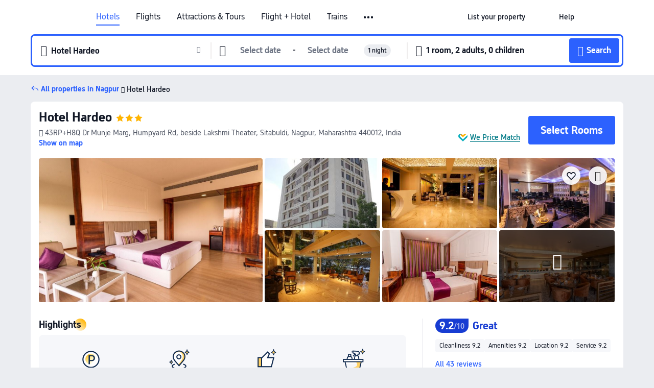

--- FILE ---
content_type: text/html; charset=utf-8
request_url: https://sg.trip.com/hotels/nagpur-hotel-detail-777078/hotel-hardeo/
body_size: 59139
content:
<!DOCTYPE html><html lang="en-SG" data-cargo="locale:en-SG,language:sg,currency:SGD,contextType:online,site:SG,group:Trip,country:SG"><head><meta charSet="utf-8"/><link rel="preconnect" href="https://ak-d.tripcdn.com/"/><link rel="preconnect" href="https://aw-d.tripcdn.com/"/><link rel="preload" href="https://ak-s-cw.tripcdn.com/modules/ibu/online-assets/TripGeom-Regular.ba9c64b894f5e19551d23b37a07ba0a4.woff2" as="font" crossorigin="" fetchpriority="high"/><link rel="preload" href="https://ak-s-cw.tripcdn.com/modules/ibu/online-assets/TripGeom-Medium.c01bb95e18e1b0d0137ff80b79b97a38.woff2" as="font" crossorigin="" fetchpriority="high"/><link rel="preload" href="https://ak-s-cw.tripcdn.com/modules/ibu/online-assets/TripGeom-Bold.9e9e0eb59209311df954413ff4957cbb.woff2" as="font" crossorigin="" fetchpriority="high"/><link rel="preload" href="https://ak-s-cw.tripcdn.com/NFES/trip-hotel-online/1769074492117/_next/serverStatic/font/iconfont.woff2" as="font" crossorigin="" fetchpriority="low"/><link rel="stylesheet" href="https://ak-s-cw.tripcdn.com/NFES/trip-hotel-online/1769074492117/_next/static/css/c0613953d67c03d0.css" crossorigin="anonymous" data-precedence="high"/><link rel="stylesheet" href="https://ak-s-cw.tripcdn.com/NFES/trip-hotel-online/1769074492117/_next/static/css/082c0e64ad1c9dfa.css" crossorigin="anonymous" data-precedence="high"/><link rel="stylesheet" href="https://ak-s-cw.tripcdn.com/NFES/trip-hotel-online/1769074492117/_next/static/css/b35f9c0397f5e7aa.css" crossorigin="anonymous" data-precedence="high"/><link rel="stylesheet" href="https://ak-s-cw.tripcdn.com/NFES/trip-hotel-online/1769074492117/_next/static/css/6a6ed5a9de936fab.css" crossorigin="anonymous" data-precedence="high"/><link rel="stylesheet" href="https://ak-s-cw.tripcdn.com/NFES/trip-hotel-online/1769074492117/_next/static/css/2a15b9cf23c4d936.css" crossorigin="anonymous" data-precedence="high"/><link rel="stylesheet" href="https://ak-s-cw.tripcdn.com/NFES/trip-hotel-online/1769074492117/_next/static/css/2545792b8732a947.css" crossorigin="anonymous" data-precedence="high"/><link rel="preload" as="style" href="https://ak-s-cw.tripcdn.com/modules/ibu/ibu-public-component-umd/style.b7b60106e8e8a07d9ee0e3ec624de507.css" crossorigin="anonymous"/><link rel="preload" as="style" href="https://ak-s-cw.tripcdn.com/modules/ibu/online-assets/font.ddfdb9c8916dd1ec37cbf52f9391aca5.css" crossorigin="anonymous"/><link rel="preload" href="https://pages.trip.com/Hotels/libs/sdt/sdt.min.0.0.9.js" as="script"/><link rel="preload" href="https://aw-s.tripcdn.com/NFES/trip-hotel-online/1769074492117/_next/static/chunks/app/detail/page-ecbdcd5cf33051c6.js" as="script"/><link rel="preload" href="//ak-s.tripcdn.com/modules/hotel/hotel-spider-defence-new/sdt.1004-common.min.1589d4c8f1f0c32bbeb180195d34e6b4.js" as="script"/><meta name="viewport" content="width=device-width, initial-scale=1"/><link rel="preload" href="https://ak-d.tripcdn.com/images/0222j12000k2ejkzhC55D_R_960_660_R5_D.jpg" as="image" fetchpriority="high"/><title>Hotel Hardeo, Nagpur - Latest Prices and Deals [2026] | Trip.com</title><meta name="description" content="Find the best Hotel Hardeo deals in Nagpur on Trip.com. Browse real guest reviews and photos, check the latest prices, and book now with exclusive discounts."/><meta name="keywords" content="Hotel Hardeo"/><meta property="og:type" content="website"/><meta property="og:title" content="Hotel Hardeo, Nagpur - Latest Prices and Deals [2026] | Trip.com"/><meta property="og:description" content="Find the best Hotel Hardeo deals in Nagpur on Trip.com. Browse real guest reviews and photos, check the latest prices, and book now with exclusive discounts."/><meta property="og:url" content="https://sg.trip.com/hotels/nagpur-hotel-detail-777078/hotel-hardeo/"/><meta property="og:image" content="https://ak-d.tripcdn.com/images/0222j12000k2ejkzhC55D_R_960_660_R5_D.jpg"/><meta property="og:site_name" content="Hotel Hardeo"/><link rel="alternate" href="https://www.trip.com/hotels/nagpur-hotel-detail-777078/hotel-hardeo/" hrefLang="x-default"/><link rel="alternate" href="https://uk.trip.com/hotels/nagpur-hotel-detail-777078/hotel-hardeo/" hrefLang="en-GB"/><link rel="alternate" href="https://hk.trip.com/hotels/nagpur-hotel-detail-777078/hotel-hardeo/" hrefLang="zh-Hant-HK"/><link rel="alternate" href="https://kr.trip.com/hotels/nagpur-hotel-detail-777078/hotel-hardeo/" hrefLang="ko"/><link rel="alternate" href="https://jp.trip.com/hotels/nagpur-hotel-detail-777078/hotel-hardeo/" hrefLang="ja"/><link rel="alternate" href="https://sg.trip.com/hotels/nagpur-hotel-detail-777078/hotel-hardeo/" hrefLang="en-SG"/><link rel="alternate" href="https://au.trip.com/hotels/nagpur-hotel-detail-777078/hotel-hardeo/" hrefLang="en-AU"/><link rel="alternate" href="https://de.trip.com/hotels/nagpur-hotel-detail-777078/hotel-hardeo/" hrefLang="de"/><link rel="alternate" href="https://fr.trip.com/hotels/nagpur-hotel-detail-777078/hotel-hardeo/" hrefLang="fr"/><link rel="alternate" href="https://es.trip.com/hotels/nagpur-hotel-detail-777078/hotel-hardeo/" hrefLang="es"/><link rel="alternate" href="https://it.trip.com/hotels/nagpur-hotel-detail-777078/hotel-hardeo/" hrefLang="it"/><link rel="alternate" href="https://ru.trip.com/hotels/nagpur-hotel-detail-777078/hotel-hardeo/" hrefLang="ru"/><link rel="alternate" href="https://th.trip.com/hotels/nagpur-hotel-detail-777078/hotel-hardeo/" hrefLang="th"/><link rel="alternate" href="https://id.trip.com/hotels/nagpur-hotel-detail-777078/hotel-hardeo/" hrefLang="id"/><link rel="alternate" href="https://my.trip.com/hotels/nagpur-hotel-detail-777078/hotel-hardeo/" hrefLang="ms"/><link rel="alternate" href="https://vn.trip.com/hotels/nagpur-hotel-detail-777078/hotel-hardeo/" hrefLang="vi"/><link rel="alternate" href="https://nl.trip.com/hotels/nagpur-hotel-detail-777078/hotel-hardeo/" hrefLang="nl"/><link rel="alternate" href="https://pl.trip.com/hotels/nagpur-hotel-detail-777078/hotel-hardeo/" hrefLang="pl"/><link rel="alternate" href="https://gr.trip.com/hotels/nagpur-hotel-detail-777078/hotel-hardeo/" hrefLang="el"/><link rel="alternate" href="https://tr.trip.com/hotels/nagpur-hotel-detail-777078/hotel-hardeo/" hrefLang="tr"/><link rel="alternate" href="https://br.trip.com/hotels/nagpur-hotel-detail-777078/hotel-hardeo/" hrefLang="pt-BR"/><link rel="alternate" href="https://tw.trip.com/hotels/nagpur-hotel-detail-777078/hotel-hardeo/" hrefLang="zh-Hant-TW"/><link rel="alternate" href="https://nz.trip.com/hotels/nagpur-hotel-detail-777078/hotel-hardeo/" hrefLang="en-NZ"/><link rel="alternate" href="https://ca.trip.com/hotels/nagpur-hotel-detail-777078/hotel-hardeo/" hrefLang="en-CA"/><link rel="alternate" href="https://us.trip.com/hotels/nagpur-hotel-detail-777078/hotel-hardeo/" hrefLang="en-US"/><link rel="alternate" href="https://pk.trip.com/hotels/nagpur-hotel-detail-777078/hotel-hardeo/" hrefLang="en-PK"/><link rel="alternate" href="https://in.trip.com/hotels/nagpur-hotel-detail-777078/hotel-hardeo/" hrefLang="en-IN"/><link rel="alternate" href="https://sa.trip.com/hotels/nagpur-hotel-detail-777078/hotel-hardeo/" hrefLang="ar-SA"/><link rel="alternate" href="https://ae.trip.com/hotels/nagpur-hotel-detail-777078/hotel-hardeo/" hrefLang="en-AE"/><link rel="alternate" href="https://at.trip.com/hotels/nagpur-hotel-detail-777078/hotel-hardeo/" hrefLang="de-AT"/><link rel="alternate" href="https://dk.trip.com/hotels/nagpur-hotel-detail-777078/hotel-hardeo/" hrefLang="da"/><link rel="alternate" href="https://fi.trip.com/hotels/nagpur-hotel-detail-777078/hotel-hardeo/" hrefLang="fi"/><link rel="alternate" href="https://mx.trip.com/hotels/nagpur-hotel-detail-777078/hotel-hardeo/" hrefLang="es-MX"/><link rel="alternate" href="https://ph.trip.com/hotels/nagpur-hotel-detail-777078/hotel-hardeo/" hrefLang="en-PH"/><link rel="alternate" href="https://pt.trip.com/hotels/nagpur-hotel-detail-777078/hotel-hardeo/" hrefLang="pt"/><link rel="alternate" href="https://se.trip.com/hotels/nagpur-hotel-detail-777078/hotel-hardeo/" hrefLang="sv"/><link rel="canonical" href="https://sg.trip.com/hotels/nagpur-hotel-detail-777078/hotel-hardeo/"/><script type="text/javascript">window.UBT_BIZCONFIG={isLoadRMS:false}</script><link rel="stylesheet" href="https://ak-s-cw.tripcdn.com/modules/ibu/ibu-public-component-umd/style.b7b60106e8e8a07d9ee0e3ec624de507.css" crossorigin="anonymous"/><script src="https://ak-s-cw.tripcdn.com/modules/ibu/ibu-public-component-umd/production.min.e60ad7659c4307455a5d16ce5eb7707d.js" crossorigin="anonymous"></script><script src="https://ak-s-cw.tripcdn.com/modules/ibu/gtm-loader/gtm-loader.131ef8b57f3d288725f3c2c14517cd74.js"></script><link rel="stylesheet" href="https://ak-s-cw.tripcdn.com/modules/ibu/online-assets/font.ddfdb9c8916dd1ec37cbf52f9391aca5.css" crossorigin="anonymous"/><script type="application/ld+json">{"@type":"Hotel","name":"Hotel Hardeo","address":{"postalCode":"440012","addressLocality":"43RP+H8Q Dr Munje Marg, Humpyard Rd, beside Lakshmi Theater, Sitabuldi","streetAddress":"43RP+H8Q Dr Munje Marg, Humpyard Rd, beside Lakshmi Theater, Sitabuldi, Nagpur, Maharashtra 440012, India","addressRegion":"Nagpur","addressCountry":"India","@type":"PostalAddress"},"image":"https://ak-d.tripcdn.com/images/0222j12000k2ejkzhC55D_R_960_660_R5_D.jpg","@context":"http://schema.org","aggregateRating":{"bestRating":5,"@type":"AggregateRating","reviewCount":"43","ratingValue":"4.6"},"priceRange":"From S$ 51","url":"https://www.trip.com/hotels/nagpur-hotel-detail-777078/hotel-hardeo/"}</script><script type="application/ld+json">{"@context":"https://schema.org","@type":"BreadcrumbList","itemListElement":[{"@type":"ListItem","position":1,"name":"Trip.com","item":"https://sg.trip.com"},{"@type":"ListItem","position":2,"name":"Hotels","item":"https://sg.trip.com/hotels/"},{"@type":"ListItem","position":3,"name":"Hotels in India","item":"https://sg.trip.com/hotels/country/india.html"},{"@type":"ListItem","position":4,"name":"Hotels in Maharashtra","item":"https://sg.trip.com/hotels/province/in-maharashtra.html"},{"@type":"ListItem","position":5,"name":"Hotels in Nagpur","item":"https://sg.trip.com/hotels/nagpur-hotels-list-5391/"},{"@type":"ListItem","position":6,"name":"Hotel Hardeo","item":""}]}</script><script type="application/ld+json">{"@context":"https://schema.org","@type":"FAQPage","mainEntity":[{"@type":"Question","name":"What are the check-in and check-out times at Hotel Hardeo?","acceptedAnswer":{"@type":"Answer","text":"Check-in at Hotel Hardeo is from 14:00 and check-out is until 12:00."}},{"@type":"Question","name":"How much does it cost to stay at Hotel Hardeo?","acceptedAnswer":{"@type":"Answer","text":"Prices at Hotel Hardeo vary depending on travel dates, hotel policies, and other factors. Please search for dates to see the latest prices."}},{"@type":"Question","name":"Does Hotel Hardeo provide breakfast?","acceptedAnswer":{"@type":"Answer","text":"Yes, Hotel Hardeo provides breakfast for guests. Breakfast option includes Continental, Full English/Irish, Halal, Italian, Vegan, Vegetarian. "}},{"@type":"Question","name":"What’s the cancellation policy at Hotel Hardeo?","acceptedAnswer":{"@type":"Answer","text":"The cancellation policy at Hotel Hardeo depends on your room type and booking terms."}},{"@type":"Question","name":"What attractions are close to Hotel Hardeo?","acceptedAnswer":{"@type":"Answer","text":"The closest attraction to to Hotel Hardeo is Krishi Kranti Kendra, located just 240m from your search (straight-line distance) from the hotel."}},{"@type":"Question","name":"What is the nearest airport to Hotel Hardeo?","acceptedAnswer":{"@type":"Answer","text":"The nearest airport is Dr. Babasaheb Ambedkar International Airport, located about 16 mins from hotel by car (7.9km) away."}},{"@type":"Question","name":"What is the nearest train station to Hotel Hardeo?","acceptedAnswer":{"@type":"Answer","text":"The nearest train station is Nagpur A cabin, located about 9 mins from hotel on foot (590m) away."}}]}</script><link rel="preload" href="https://ak-s-cw.tripcdn.com/ares/api/cc?f=locale%2Fv3%2F100043054%2Fen-SG.js%2C%2Flocale%2Fv3%2F6002%2Fen-SG.js%2C%2Flocale%2Fv3%2F6001%2Fen-SG.js%2C%2Flocale%2Fv3%2F330151%2Fen-SG.js%2C%2Flocale%2Fv3%2F330153%2Fen-SG.js%2C%2Flocale%2Fv3%2F100015471%2Fen-SG.js%2C%2Flocale%2Fv3%2F100009239%2Fen-SG.js%2C%2Flocale%2Fv3%2F37666%2Fen-SG.js%2C%2Flocale%2Fv3%2F100015469%2Fen-SG.js%2C%2Flocale%2Fv3%2F33000032%2Fen-SG.js%2C%2Flocale%2Fv3%2F33000006%2Fen-SG.js%2C%2Flocale%2Fv3%2F33000018%2Fen-SG.js%2C%2Flocale%2Fv3%2F33000015%2Fen-SG.js%2C%2Flocale%2Fv3%2F33000010%2Fen-SG.js%2C%2Flocale%2Fv3%2F6005%2Fen-SG.js%2C%2Flocale%2Fv3%2F37100%2Fen-SG.js%2C%2Flocale%2Fv3%2F37007%2Fen-SG.js&amp;etagc=5a6f886a20adbf4be8946f9a6a78a950&amp;defaultNfesId=100043054" as="script" crossorigin="anonymous"/><script id="webcore_internal" type="application/json" crossorigin="anonymous">{"rootMessageId":"100043054-0a98c3b1-491415-9940"}</script><script src="https://ak-s-cw.tripcdn.com/NFES/trip-hotel-online/1769074492117/_next/static/chunks/polyfills-c67a75d1b6f99dc8.js" crossorigin="anonymous" nomodule=""></script></head><body dir="ltr" class="ibu-hotel-online-tripgeom" data-domain="ak"><div id="hp_container" class=""><div id="ibu_hotel_header"><div class="mc-hd mc-hd__en-sg mc-hd_line mc-hd_theme_white mc-hd-single_row" role="banner"><div class="mc-hd__inner"><div class="mc-hd__flex-con clear-float"><div class="mc-hd__logo-con mc-hd__logo-con-en-SG"><div class="mc-hd__trip-logo-placeholder"></div></div><div class="mc-hd__nav-single-row"><div class="mc-hd__nav-con 3010 mc-hd__nav-loading" id="ibuHeaderChannels"><ul class="mc-hd__nav"><li class="mc-hd__nav-item mc-hd__nav-item-hotels" data-fold="false"><a id="header_action_nav_hotels" class="mc-hd__nav-lnk is-active" title="Hotels" aria-label="Hotels" aria-hidden="false" href="/hotels/?locale=en-SG&amp;curr=SGD">Hotels</a></li><li class="mc-hd__nav-item mc-hd__nav-item-flights" data-fold="false"><a id="header_action_nav_flights" class="mc-hd__nav-lnk" title="Flights" aria-label="Flights" aria-hidden="false" href="/flights/?locale=en-SG&amp;curr=SGD">Flights</a></li><li class="mc-hd__nav-item mc-hd__nav-item-wth-sub mc-hd__nav-item-ttd" data-fold="false"><a id="header_action_nav_ttd" class="mc-hd__nav-lnk" title="Attractions &amp; Tours" aria-label="Attractions &amp; Tours" aria-hidden="false" href="/things-to-do/ttd-home/?ctm_ref=vactang_page_23810&amp;locale=en-SG&amp;curr=SGD">Attractions & Tours</a><ul class="mc-hd__nav-item-sub" role="group"><li tabindex="-1" role="menuitem"><a id="header_action_nav_tnt" href="/things-to-do/ttd-home/?ctm_ref=vactang_page_23810&amp;locale=en-SG&amp;curr=SGD" class="mc-hd__sub-nav-lnk" tabindex="-1" data-parent="ttd" data-index="0" aria-label="Attractions &amp; Tours" aria-hidden="false">Attractions &amp; Tours</a></li><li tabindex="-1" role="menuitem"><a id="header_action_nav_esim" href="/sale/w/10229/esim.html?locale=en-SG&amp;curr=SGD" class="mc-hd__sub-nav-lnk" tabindex="-1" data-parent="ttd" data-index="1" aria-label="eSIM &amp; SIM" aria-hidden="false">eSIM &amp; SIM</a></li></ul></li><li class="mc-hd__nav-item mc-hd__nav-item-packages" data-fold="false"><a id="header_action_nav_packages" class="mc-hd__nav-lnk" title="Flight + Hotel" aria-label="Flight + Hotel" aria-hidden="false" href="/packages/?sourceFrom=IBUBundle_home&amp;locale=en-SG&amp;curr=SGD">Flight + Hotel</a></li><li class="mc-hd__nav-item mc-hd__nav-item-trains" data-fold="false"><a id="header_action_nav_trains" class="mc-hd__nav-lnk" title="Trains" aria-label="Trains" aria-hidden="false" href="/trains/?locale=en-SG&amp;curr=SGD">Trains</a></li><li class="mc-hd__nav-item mc-hd__nav-item-wth-sub mc-hd__nav-item-cars" data-fold="false"><span id="header_action_nav_cars" class="mc-hd__nav-lnk" title="Car services" aria-label="Car services" aria-hidden="false" tabindex="0" role="link">Car services</span><ul class="mc-hd__nav-item-sub" role="group"><li tabindex="-1" role="menuitem"><a id="header_action_nav_carhire" href="/carhire/?channelid=14409&amp;locale=en-SG&amp;curr=SGD" class="mc-hd__sub-nav-lnk" tabindex="-1" data-parent="cars" data-index="0" aria-label="Car Rentals" aria-hidden="false">Car Rentals</a></li><li tabindex="-1" role="menuitem"><a id="header_action_nav_airporttransfers" href="/airport-transfers/?locale=en-SG&amp;curr=SGD" class="mc-hd__sub-nav-lnk" tabindex="-1" data-parent="cars" data-index="1" aria-label="Airport Transfers" aria-hidden="false">Airport Transfers</a></li></ul></li><li class="mc-hd__nav-item mc-hd__nav-item-cruises" data-fold="false"><a id="header_action_nav_cruises" class="mc-hd__nav-lnk" title="Cruises" aria-label="Cruises" aria-hidden="false" href="/cruises?locale=en-SG&amp;curr=SGD">Cruises</a></li><li class="mc-hd__nav-item mc-hd__nav-item-giftcard" data-fold="false"><a id="header_action_nav_giftcard" class="mc-hd__nav-lnk" title="Gift cards" aria-label="Gift cards" aria-hidden="false" href="/giftcard?locale=en-SG&amp;curr=SGD">Gift cards</a></li><li class="mc-hd__nav-item mc-hd__nav-item-insurance" data-fold="false"><a id="header_action_nav_insurance" class="mc-hd__nav-lnk" title="Insurance" aria-label="Insurance" aria-hidden="false" href="/insurance?bid=1&amp;cid=2&amp;pid=1&amp;locale=en-SG&amp;curr=SGD">Insurance</a></li><li class="mc-hd__nav-item mc-hd__nav-item-privatetours" data-fold="false"><a id="header_action_nav_privatetours" class="mc-hd__nav-lnk" title="Private Tours" aria-label="Private Tours" aria-hidden="false" href="/package-tours/private-tours?locale=en-SG&amp;curr=SGD">Private Tours</a></li><li class="mc-hd__nav-item mc-hd__nav-item-grouptours" data-fold="false"><a id="header_action_nav_grouptours" class="mc-hd__nav-lnk" title="Group Tours" aria-label="Group Tours" aria-hidden="false" href="/package-tours/group-tours?locale=en-SG&amp;curr=SGD">Group Tours</a></li><li class="mc-hd__nav-item mc-hd__nav-item-tripplanner" data-fold="false"><a id="header_action_nav_tripplanner" class="mc-hd__nav-lnk" title="Trip.Planner" aria-label="Trip.Planner" aria-hidden="false" href="/webapp/tripmap/tripplanner?source=t_online_homepage&amp;locale=en-SG&amp;curr=SGD">Trip.Planner</a><div class="mc-hd__nav-item-new">New</div></li><li class="mc-hd__nav-item mc-hd__nav-item-wth-sub mc-hd__nav-item-travelinspiration" data-fold="false"><span id="header_action_nav_travelinspiration" class="mc-hd__nav-lnk" title="Travel Inspiration" aria-label="Travel Inspiration" aria-hidden="false" tabindex="0" role="link">Travel Inspiration</span><ul class="mc-hd__nav-item-sub" role="group"><li tabindex="-1" role="menuitem"><a id="header_action_nav_travelguide" href="/travel-guide/?locale=en-SG&amp;curr=SGD" class="mc-hd__sub-nav-lnk" tabindex="-1" data-parent="travelinspiration" data-index="0" aria-label="Travel Guides" aria-hidden="false">Travel Guides</a></li><li tabindex="-1" role="menuitem"><a id="header_action_nav_tripbest" href="/toplist/tripbest/home?locale=en-SG&amp;curr=SGD" class="mc-hd__sub-nav-lnk" tabindex="-1" data-parent="travelinspiration" data-index="1" aria-label="Trip.Best" aria-hidden="false">Trip.Best</a></li></ul></li><li class="mc-hd__nav-item mc-hd__nav-item-tripmap" data-fold="false"><a id="header_action_nav_tripmap" class="mc-hd__nav-lnk" title="Map" aria-label="Map" aria-hidden="false" href="/webapp/tripmap/travel?entranceId=Triponlinehomeside&amp;locale=en-SG&amp;curr=SGD">Map</a></li><li class="mc-hd__nav-item mc-hd__nav-item-tripcoins" data-fold="false"><a id="header_action_nav_tripcoins" class="mc-hd__nav-lnk" title="Trip.com Rewards" aria-label="Trip.com Rewards" aria-hidden="false" href="/customer/loyalty/?locale=en-SG&amp;curr=SGD">Trip.com Rewards</a></li><li class="mc-hd__nav-item mc-hd__nav-item-sales" data-fold="false"><a id="header_action_nav_sales" class="mc-hd__nav-lnk" title="Deals" aria-label="Deals" aria-hidden="false" href="/sale/deals/?locale=en-SG&amp;curr=SGD">Deals</a></li></ul></div></div><div class="mc-hd__func-con" id="ibuHeaderMenu"><div class="mc-hd__func"><div class="mc-hd__option-app-placeholder">App</div><div class="mc-hd__option"><div class="mc-hd__entry" aria-label="List your property" tabindex="0" role="link"><span aria-hidden="true" title="List your property">List your property</span><i class="fi fi-Hotels"></i></div></div><div class="mc-hd__option mc-hd__option__selector"><div class="mc-hd__selector mc-lhd-menu-selector" tabindex="0" role="button" aria-haspopup="dialog" aria-label="Language/currency"><div class="mc-lhd-menu-selector-locale-con" style="padding:8px" aria-hidden="true"><div class="mc-lhd-menu-selector-locale en_sg"><i class="locale-icon flag-en-SG"></i></div></div></div></div><div class="mc-hd__option"><div class="mc-hd__help" tabindex="0" aria-label="Help" role="link"><span aria-hidden="true" title="Help">Help</span><i class="fi fi-ic_help"></i></div></div><div class="mc-hd__search-booking-placeholder">Find bookings</div><div class="mc-lhd-menu-account mc-lhd-account-nologin" style="display:none"></div></div></div></div></div></div><script>if (typeof Object.assign !== 'function') {window._assignObject = function(t, s) {for (var k in s) { t[k] = s[k] }; return t }; }else { window._assignObject = Object.assign } window.__CARGO_DATA__ = _assignObject(window.__CARGO_DATA__ || {}, {"channelmetauoe1":[{"channel":"home","source":"flights","value":"{\"displayName\":\"Home\",\"displayNameSharkKey\":\"ButtonText_Home\",\"path\":\"\"}"},{"channel":"hotels","source":"flights","value":"{\"displayName\":\"Hotels\",\"displayNameSharkKey\":\"ButtonText_Hotel\",\"path\":\"/hotels/\",\"icon\":\"fi-hotel_new\",\"groupId\":1}"},{"channel":"flights","source":"flights","value":"{\"displayName\":\"Flights\",\"displayNameSharkKey\":\"ButtonText_Flights\",\"path\":\"/flights/\",\"icon\":\"fi-flight\",\"groupId\":1}"},{"channel":"trains","source":"flights","value":"{\"displayName\":\"Trains\",\"displayNameSharkKey\":\"ButtonText_Trains\",\"path\":\"/trains/\",\"icon\":\"fi-train\",\"groupId\":1}"},{"channel":"ttd","source":"flights","value":"{\"displayName\":\"TNT\",\"displayNameSharkKey\":\"ButtonText_TTD\",\"path\":\"/things-to-do/ttd-home/?ctm_ref=vactang_page_23810\",\"icon\":\"fi-ic_tnt\",\"groupId\":1}"},{"channel":"travelguide","source":"flights","value":"{\"displayName\":\"Attractions\",\"displayNameSharkKey\":\"ButtonText_TravelGuide\",\"path\":\"/travel-guide/\",\"icon\":\"fi-destination\",\"parent\":\"travelinspiration\",\"groupId\":3}"},{"channel":"carhire","source":"flights","value":"{\"displayName\":\"Car Rentals\",\"displayNameSharkKey\":\"ButtonText_Carhire\",\"path\":\"/carhire/?channelid=14409\",\"parent\":\"cars\",\"icon\":\"fi-car\",\"groupId\":1}"},{"channel":"airporttransfers","source":"flights","value":"{\"displayName\":\"Airport Transfers\",\"displayNameSharkKey\":\"ButtonText_AirportTransfers\",\"path\":\"/airport-transfers/\",\"parent\":\"cars\",\"icon\":\"fi-airport-transfer\",\"groupId\":1}"},{"channel":"cars","source":"flights","value":"{\"displayName\":\"Cars\",\"displayNameSharkKey\":\"ButtonText_Cars\",\"path\":\"\",\"icon\":\"fi-ic_carrental\",\"groupId\":1}"},{"channel":"sales","source":"flights","value":"{\"displayName\":\"Deals\",\"displayNameSharkKey\":\"ButtonText_Deals\",\"path\":\"/sale/deals/\",\"icon\":\"fi-a-ic_deal21x\",\"groupId\":3}"},{"channel":"tripcoins","source":"flights","value":"{\"displayName\":\"Trip Rewards\",\"displayNameSharkKey\":\"ButtonText_TripRewards\",\"path\":\"/customer/loyalty/\",\"icon\":\"fi-a-TripCoins\",\"groupId\":4}"},{"channel":"giftcard","source":"flights","value":"{\"displayName\":\"GiftCard\",\"displayNameSharkKey\":\"ButtonText_GiftCard\",\"path\":\"/giftcard\",\"icon\":\"fi-ic_giftcard\",\"groupId\":2}"},{"channel":"cruises","source":"flights","value":"{\"displayName\":\"Cruises\",\"displayNameSharkKey\":\"ButtonText_Cruises\",\"path\":\"/cruises\",\"icon\":\"fi-ic_BU_cruises\",\"groupId\":2}"},{"channel":"others","source":"flights","value":"{\"path\":\"/sale/w/1744/singaporediscovers.html?locale=en_sg\",\"displayName\":\"SingapoRediscovers Vouchers\",\"displayNameSharkKey\":\"key_channel_sg_vouchers\"}"},{"channel":"packages","source":"flights","value":"{\"displayName\":\"Bundle\",\"displayNameSharkKey\":\"ButtonText_Bundle\",\"path\":\"/packages/?sourceFrom=IBUBundle_home\",\"icon\":\"fi-ic_bundle\",\"groupId\":1}"},{"channel":"customtrips","source":"flights","value":"{\"displayName\":\"Custom Trips\",\"displayNameSharkKey\":\"ButtonText_CustomTrip\",\"path\":\"/custom-trips/index\",\"icon\":\"fi-a-ic_BU_customtrips\",\"groupId\":2}"},{"channel":"insurance","source":"flights","value":"{\"displayName\":\"Insurance\",\"displayNameSharkKey\":\"ButtonText_Insurance\",\"path\":\"/insurance?bid=1&cid=2&pid=1\",\"icon\":\"fi-ic_insurance\",\"groupId\":2}"},{"channel":"tnt","source":"flights","value":"{\"displayName\":\"tnt\",\"displayNameSharkKey\":\"ButtonText_TTD\",\"path\":\"/things-to-do/ttd-home/?ctm_ref=vactang_page_23810\",\"parent\":\"ttd\",\"icon\":\"fi-ic_tnt\",\"groupId\":1}"},{"channel":"esim","source":"flights","value":"{\"displayName\":\"eSIM\",\"displayNameSharkKey\":\"ButtonText_eSim\",\"path\":\"/sale/w/10229/esim.html\",\"parent\":\"ttd\",\"groupId\":1}"},{"channel":"tripmap","source":"flights","value":"{\"displayName\":\"Map\",\"displayNameSharkKey\":\"ButtonText_Map\",\"path\":\"/webapp/tripmap/travel?entranceId=Triponlinehomeside\",\"icon\":\"fi-a-itinerarymap\",\"groupId\":3}"},{"channel":"travelinspiration","source":"flights","value":"{\"displayName\":\"TravelInspiration\",\"displayNameSharkKey\":\"ButtonText_TravelInspiration\",\"path\":\"\",\"icon\":\"fi-destination\",\"groupId\":3}"},{"channel":"tripbest","source":"flights","value":"{\"displayName\":\"TripBest\",\"displayNameSharkKey\":\"ButtonText_TripBest\",\"path\":\"/toplist/tripbest/home\",\"icon\":\"fi-destination\",\"parent\":\"travelinspiration\",\"groupId\":3}"},{"channel":"tripplanner","source":"flights","value":"{\"displayName\":\"TripPlanner\",\"displayNameSharkKey\":\"ButtonText_TripPlanner\",\"path\":\"/webapp/tripmap/tripplanner?source=t_online_homepage\",\"groupId\":3,\"iconUrl\":\"https://dimg04.tripcdn.com/images/05E1712000o6ljnud70A3.svg\",\"activeIconUrl\":\"https://dimg04.tripcdn.com/images/05E3c12000nm1joaw5B34.png\"}"},{"channel":"grouptours","source":"flights","value":"{\"displayName\":\"Group Tours\",\"displayNameSharkKey\":\"ButtonText_GroupTours\",\"path\":\"/package-tours/group-tours\",\"groupId\":2,\"iconUrl\":\"https://dimg04.tripcdn.com/images/05E6i12000nn4rqq27CB1.svg\",\"activeIconUrl\":\"https://dimg04.tripcdn.com/images/05E6i12000nn4rqq27CB1.svg\"}"},{"channel":"privatetours","source":"flights","value":"{\"displayName\":\"Private Tours\",\"displayNameSharkKey\":\"ButtonText_PrivateTours\",\"path\":\"/package-tours/private-tours\",\"groupId\":2,\"iconUrl\":\"https://dimg04.tripcdn.com/images/05E4612000nn4rnod1150.svg\",\"activeIconUrl\":\"https://dimg04.tripcdn.com/images/05E4612000nn4rnod1150.svg\"}"}],"locale":"en-SG","onlinechannelscensge1":[{"locale":"en-SG","channel":"hotels","value":"1"},{"locale":"en-SG","channel":"flights","value":"1"},{"locale":"en-SG","channel":"ttd","value":"1"},{"locale":"en-SG","channel":"tnt","value":"1"},{"locale":"en-SG","channel":"esim","value":"1"},{"locale":"en-SG","channel":"packages","value":"1"},{"locale":"en-SG","channel":"others","value":"0"},{"locale":"en-SG","channel":"trains","value":"1"},{"locale":"en-SG","channel":"cars","value":"1"},{"locale":"en-SG","channel":"carhire","value":"1"},{"locale":"en-SG","channel":"airporttransfers","value":"1"},{"locale":"en-SG","channel":"cruises","value":"1"},{"locale":"en-SG","channel":"giftcard","value":"1"},{"locale":"en-SG","channel":"insurance","value":"1"},{"locale":"en-SG","channel":"privatetours","value":"1"},{"locale":"en-SG","channel":"grouptours","value":"1"},{"locale":"en-SG","channel":"tripplanner","value":"2"},{"locale":"en-SG","channel":"travelinspiration","value":"1"},{"locale":"en-SG","channel":"travelguide","value":"1"},{"locale":"en-SG","channel":"tripbest","value":"1"},{"locale":"en-SG","channel":"tripmap","value":"1"},{"locale":"en-SG","channel":"tripcoins","value":"1"},{"locale":"en-SG","channel":"sales","value":"1"}],"menumetacensge0":"{\"entry\":{\"url\":\"/list-your-property?channel=21\",\"displaySharkKey\":\"key_header_entry\"},\"help\":{\"mode\":\"entry\",\"url\":\"/pages/support\"},\"mybooking\":{\"url\":\"/order/all\",\"displaySharkKey\":\"V3_Profile_MyOrders\"}}","loginmenue0":"{\"menu\":[{\"show\":true,\"displayName\":\"My Bookings\",\"displayNameSharkKey\":\"V3_Profile_MyOrders\",\"include\":\"all\",\"link\":\"/order/all\",\"id\":\"booking\"},{\"show\":false,\"displayName\":\"Trip Coins\",\"displayNameSharkKey\":\"V3_Profile_Points\",\"include\":\"all\",\"showByLocale\":\"en-ca,da-dk,fi-fi,uk-ua,pt-pt,es-mx,sv-se,nl-nl,pl-pl,en-sg,ja-jp,ko-kr,en-hk,zh-hk,de-de,fr-fr,es-es,ru-ru,id-id,en-id,th-th,en-th,ms-my,en-my,en-au,en-xx,en-us,es-us,tr-tr,en-ie,de-at,de-ch,fr-ch,nl-be,en-be,fr-be,en-il,pt-br,el-gr,en-ae,en-sa,en-nz,en-gb,it-it,vi-vn,en-ph,en-in,en-pk,en-kw,en-qa,en-om,en-bh,en-kh,ru-az,ru-by,ru-kz,zh-sg,zh-my\",\"link\":\"/customer/points/\",\"id\":\"points\"},{\"show\":true,\"displayName\":\"Promo Codes\",\"displayNameSharkKey\":\"V3_Promo_Code\",\"include\":\"all\",\"link\":\"/customer/promo/\",\"id\":\"codes\"},{\"show\":true,\"displayName\":\"Profile\",\"displayNameSharkKey\":\"V3_Text_MembInfo\",\"include\":\"all\",\"link\":\"/membersinfo/profile/\",\"id\":\"profile\"},{\"show\":false,\"displayName\":\"Friend Referrals\",\"displayNameSharkKey\":\"V3_Text_Friend\",\"include\":\"all\",\"link\":\"/sale/w/1899/friends-referral-main.html?locale=en_xx\",\"id\":\"Friend\"},{\"show\":false,\"displayName\":\"Favorites\",\"displayNameSharkKey\":\"ButtonText_Hotel_Collection\",\"showByLocale\":\"en-ca,da-dk,fi-fi,uk-ua,pt-pt,es-mx,sv-se,nl-nl,pl-pl,en-sg,ja-jp,ko-kr,en-hk,zh-hk,zh-tw,de-de,fr-fr,es-es,ru-ru,id-id,en-id,th-th,en-th,ms-my,en-my,en-au,en-xx,en-us,es-us,tr-tr,en-ie,de-at,de-ch,fr-ch,nl-be,en-be,fr-be,en-il,pt-br,el-gr,en-ae,en-sa,en-nz,en-gb,it-it,vi-vn,en-ph,en-in,en-pk,en-kw,en-qa,en-om,en-bh,en-kh,ru-az,ru-by,ru-kz,zh-sg,zh-my\",\"include\":\"all\",\"link\":\"/favorite/\",\"id\":\"favorites\"},{\"show\":false,\"showByLocale\":\"en-xx,en-us,en-sg,en-au,en-my,en-gb,en-be,en-ch,en-ie,en-ca,en-sa,en-hk,en-ae,en-nz,en-il,zh-tw,zh-hk,ja-jp,ko-kr,th-th,vi-vn,en-th,en-id,en-ph,en-in,en-pk,en-kw,en-qa,en-om,en-bh,en-kh,ru-az,ru-by,ru-kz,zh-sg,zh-my\",\"displayName\":\"Moments\",\"displayNameSharkKey\":\"V3_Profile_Moments\",\"include\":\"all\",\"link\":\"/travel-guide/personal-home\",\"id\":\"Moments\"},{\"show\":false,\"displayName\":\"Flight Price Alerts\",\"displayNameSharkKey\":\"Key_Flight_Price_Alerts\",\"include\":\"all\",\"showByLocale\":\"en-ca,da-dk,fi-fi,uk-ua,pt-pt,es-mx,sv-se,nl-nl,pl-pl,en-sg,ja-jp,ko-kr,en-hk,zh-hk,de-de,fr-fr,es-es,ru-ru,id-id,en-id,th-th,en-th,ms-my,en-my,en-au,en-xx,en-us,es-us,tr-tr,en-ie,de-at,de-ch,fr-ch,nl-be,en-be,fr-be,en-il,pt-br,el-gr,en-ae,en-sa,en-nz,en-gb,it-it,vi-vn,en-ph,en-in,en-pk,en-kw,en-qa,en-om,en-bh,en-kh,ru-az,ru-by,ru-kz,zh-sg,zh-my\",\"link\":\"/flights/price-alert/\",\"id\":\"flghtAlert\"},{\"show\":false,\"displayName\":\"Rewards\",\"displayNameSharkKey\":\"Key_Entrance_Title\",\"include\":\"all\",\"showByLocale\":\"en-ca,da-dk,fi-fi,uk-ua,pt-pt,es-mx,sv-se,nl-nl,pl-pl,en-sg,ja-jp,ko-kr,en-hk,zh-hk,de-de,fr-fr,es-es,ru-ru,id-id,en-id,th-th,en-th,ms-my,en-my,en-au,en-xx,en-us,es-us,tr-tr,en-ie,de-at,de-ch,fr-ch,nl-be,en-be,fr-be,en-il,pt-br,el-gr,en-ae,en-sa,en-nz,en-gb,it-it,vi-vn,en-ph,en-in,en-pk,en-kw,en-qa,en-om,en-bh,en-kh,ru-az,ru-by,ru-kz,zh-sg,zh-my\",\"link\":\"/customer/tierpoints/\",\"id\":\"rewards\"}]}"})</script></div><div class="content"><div class="page_detailPage__zRS1L"><div class="detailSearchBox_detailSearchBox-container__GKmx0" role="region" aria-label="Search properties"><div class="detailSearchBox_searchBox-wrap__WvYqJ"><div dir="ltr" class="searchBoxContainer__z5SAp responsive__iDq6D"><div class="searchBox__gPrFy" style="border:3px solid var(--smtcColorBorderBrandBold)"><div class="destination__MneKx responsive__vrNTP" aria-label=""><div class="descriptionBorderBox__Fn4fW"><div class="destination-inputBox__lJLLb"><i aria-hidden="true" class="hotel_desktop_trip- ic ic-locationline ic_locationline destination-icon__WAVAD"></i><div class="destination-inputBoxIputContainer__NRWlF"><input id="destinationInput" class="destination-inputBox_input__FyxR4" type="text" autoComplete="off" placeholder="Where to?" tabindex="0" value="Hotel Hardeo"/><div class="destination-inputBox_inputFake__mQ3Gz">Hotel Hardeo</div></div><div class="destination-inputBoxClearIconContainer__Glo7x" tabindex="0" role="button" aria-label=""><i aria-hidden="true" class="hotel_desktop_trip- ic ic-clear ic_clear destination-inputBoxClearIcon__olXZu"></i></div><div class="divider__J9E6E"></div></div></div></div><div class="responsive__Djfnm calendar__U5W5V calendarRelavtive__pWLcx" tabindex="0" aria-label=""><div class="calendarBox__IY9SI"><i aria-hidden="true" class="hotel_desktop_trip- ic ic-calendar ic_calendar calendar-icon___FMn8"></i><div class="calendar-time__NWqIM"><input id="checkInInput" type="text" readonly="" placeholder="Select date" class="calendar-checkInInput__WKk2h" tabindex="-1" value=""/><div class="calendar-inputBox_inputFake__M3Udk">Select date</div></div><div class="calendar-nights___Bn9y">-</div><div class="calendar-time__NWqIM"><input id="checkOutInput" type="text" readonly="" placeholder="Select date" class="calendar-checkOutInput__aurPl" tabindex="-1" value=""/><div class="calendar-inputBox_inputFake__M3Udk">Select date</div></div><div class="nights__i8cwz"><span>1 night</span></div><div class="divider__XkfFN"></div></div><div tabindex="-1" data-stop-blur="stop-calendar-blur" class="calendarComponent__e4tJH"></div></div><div class="guest__MEM77 responsive__VcS0g" tabindex="0" role="button" aria-expanded="false" aria-label=""><div class="guestBox__lMID_"><i aria-hidden="true" class="hotel_desktop_trip- ic ic-user ic_user guestBox-person__vuOLI"></i><div class="guestBox-content__Pc63P">1 room, 2 adults, 0 children</div></div></div><div class="searchButton-container__HE5VV"><div class="searchButtonContainer__fIR6v responsive__C52t0" role="button" aria-label="Search"><button class="tripui-online-btn tripui-online-btn-large tripui-online-btn-solid-primary  tripui-online-btn-block  " type="button" style="padding:0 16px;font-size:16px;height:48px" dir="ltr"><div class="tripui-online-btn-content"><span class="tripui-online-btn-icon" style="transform:none"><i aria-hidden="true" class="hotel_desktop_trip- ic ic-search ic_search searchButton-icon__OOYav"></i></span><span class="tripui-online-btn-content-children ">Search</span></div></button></div></div></div></div></div></div><div class="crumb_hotelCrumb__8aaZb"><span class="crumb_hotelCrumb-box__zv3Ma" tabindex="0" aria-label="All properties in Nagpur" role="button"><i aria-hidden="true" class="smarticon u-icon u-icon-ic_new_back u-icon_ic_new_back crumb_hotelCrumb-icon__JsUUj"></i><span class="crumb_hotelCrumb-title__siLyG" aria-hidden="true">All properties in Nagpur</span></span><div class="crumb_hotelCrumb-seo-title-box__DrnL3"><span class="crumb_hotelCrumb-seo-title__AzUmW" tabindex="0"><i aria-hidden="true" class="hotel_desktop_trip- ic ic-forward ic_forward crumb_hotelCrumb-switchIcon_right__Gw8rE"></i>Hotel Hardeo</span><div class="crumb_hotelCrumb-seo-freshModal__JJFWD "><div><div class="FreshnessModal_freshness-section-triangle__3CiSj"></div><div class="FreshnessModal_freshness-section__Hutqy"><div class="FreshnessModal_freshness-section-content__TuSwZ"><h2 class="FreshnessModal_freshness-primary-title__gGYT3">Stay at Hotel Hardeo, a 3-star property in Nagpur. With an impressive 9.2/10 rating based on 43 reviews, this hotel offers the perfect mix of comfort and affordability, with prices starting from S$ 52.</h2><div class="FreshnessModal_freshness-subsection__Z76Tl"><h3 class="FreshnessModal_freshness-secondary-title__jYER3">Check-In &amp; Check-Out</h3><div class="FreshnessModal_freshness-contents__gVtQh"><p class="FreshnessModal_freshness-content-item__JudST">From 14:00 until 12:00</p></div></div><div class="FreshnessModal_freshness-subsection__Z76Tl"><h3 class="FreshnessModal_freshness-secondary-title__jYER3">Nearby Attractions</h3><div class="FreshnessModal_freshness-contents__gVtQh"><p class="FreshnessModal_freshness-content-item__JudST">Shani Mandir: 0.36km from the hotel</p><p class="FreshnessModal_freshness-content-item__JudST">Chhoti Masjid (Sunni Masjid ) - چھٹی مسجد: 0.37km from the hotel</p><p class="FreshnessModal_freshness-content-item__JudST">Krishi Kranti Kendra: 0.24km from the hotel</p></div></div><div class="FreshnessModal_freshness-subsection__Z76Tl"><h3 class="FreshnessModal_freshness-secondary-title__jYER3">Amenity Highlights</h3><div class="FreshnessModal_freshness-contents__gVtQh"><p class="FreshnessModal_freshness-content-item__JudST">Pets policy: Pets are not allowed.</p><p class="FreshnessModal_freshness-content-item__JudST">Breakfast style: Continental,Full English/Irish,Halal,Italian,Vegan,Vegetarian</p><p class="FreshnessModal_freshness-content-item__JudST">Food &amp; Drink: Room Service, Restaurant, Bar, Lobby Bar</p></div></div><div class="FreshnessModal_freshness-footer__WFCoj">The above hotel prices are based on Trip.com for January 23-January 29.</div></div></div></div></div></div></div><div class="page_detailMain__9AGj9 "><div class="hotelHeaderInfo_headInfo__s6DnB" id="trip_main_content"><div class="headInit_headInit__Z6g5X"><div class="headInit_headInit_left__AfFyu"><div class="headInit_headInit-title__m3aAX"><h1 class="headInit_headInit-title_nameA__EE_LB" data-exposure="{&quot;ubtKey&quot;:&quot;hotel_trip_detail_module_load&quot;,&quot;data&quot;:{&quot;masterhotelid&quot;:777078,&quot;page&quot;:&quot;10320668147&quot;,&quot;locale&quot;:&quot;en-SG&quot;,&quot;module&quot;:&quot;hotel_name&quot;}}" data-send="devTrace" tabindex="0" aria-label="Hotel Hardeo">Hotel Hardeo</h1><span class="headInit_headInit-tagBox___eg6I"><div class="hotelTag_hotelTag_box__zvaUt"></div><span class="hotelLevel_hotelLevel__mhh3v" aria-label="3 out of 5 stars" role="img"><i aria-hidden="true" class="smarticon u-icon u-icon-ic_new_star u-icon_ic_new_star hotelLevel_hotelLevel_icon__IjXS0"></i><i aria-hidden="true" class="smarticon u-icon u-icon-ic_new_star u-icon_ic_new_star hotelLevel_hotelLevel_icon__IjXS0"></i><i aria-hidden="true" class="smarticon u-icon u-icon-ic_new_star u-icon_ic_new_star hotelLevel_hotelLevel_icon__IjXS0"></i></span><div class="hotelTag_hotelTag_box__zvaUt"></div></span></div><div><div class="headInit_headInit-address_position__OZU_R" data-exposure="{&quot;ubtKey&quot;:&quot;hotel_trip_detail_module_load&quot;,&quot;data&quot;:{&quot;masterhotelid&quot;:777078,&quot;page&quot;:&quot;10320668147&quot;,&quot;locale&quot;:&quot;en-SG&quot;,&quot;module&quot;:&quot;hotel_address&quot;}}" data-send="devTrace"><span class="headInit_headInit-address_text__D_Atv" tabindex="0" aria-label="43RP+H8Q Dr Munje Marg, Humpyard Rd, beside Lakshmi Theater, Sitabuldi, Nagpur, Maharashtra 440012, India" role="button"><i aria-hidden="true" class="hotel_desktop_trip- ic ic-locationline ic_locationline headInit_headInit-address_icon__3pBcD"></i><span aria-hidden="true">43RP+H8Q Dr Munje Marg, Humpyard Rd, beside Lakshmi Theater, Sitabuldi, Nagpur, Maharashtra 440012, India</span></span><div class="headInit_headInit-address_showmoregroup__Hgtra"><div tabindex="0"><div class="style_textLinkButton__XwrMR headInit_headInit-address_showmoreA__3ygOE"><span>Show on map</span></div></div></div></div></div></div><div class="headInit_headInit_right__XCEKz"><div class="headInit_headInit-leftSide__2bud1 headInit_headInit-leftSideTrip__HUM48"><div></div><div><div class="m-BRGEntry  " data-exposure="{&quot;ubtKey&quot;:&quot;htl_ol_comp_olWpm_wePriceMatch_exposure&quot;,&quot;data&quot;:{&quot;source_page&quot;:&quot;detail&quot;}}"><div class="m-BRGEntry-icon " aria-hidden="true"></div><span class="m-BRGEntry-text" tabindex="0" role="button">We Price Match</span></div></div></div><button class="tripui-online-btn tripui-online-btn-large tripui-online-btn-solid-primary    " type="button" style="padding:0 24px;height:56px;font-size:20px" dir="ltr"><div class="tripui-online-btn-content"><span class="tripui-online-btn-content-children ">Select Rooms</span></div></button></div></div><div class="headAlbum_headAlbum__WXxRg" aria-hidden="true"><div class="headAlbum_headAlbum-container__C9mUv" data-exposure="{&quot;ubtKey&quot;:&quot;htl_ol_dtl_htlinfo_vdpic_exposure&quot;,&quot;data&quot;:{&quot;channeltype&quot;:&quot;online&quot;,&quot;has_video&quot;:&quot;F&quot;,&quot;masterhotelid&quot;:&quot;777078&quot;,&quot;pictureNum&quot;:10,&quot;source_url&quot;:&quot;https://ak-d.tripcdn.com/images/0222j12000k2ejkzhC55D_R_960_660_R5_D.jpg&quot;,&quot;page&quot;:&quot;10320668147&quot;,&quot;locale&quot;:&quot;en-SG&quot;}}"><div class="headAlbum_headAlbum-bigpic__CJHFG"><div class="headAlbum_headAlbum_position__bQWOy"><div tabindex="0" class="headAlbum_headAlbum-smallpics_box__kaOO6" role="img" aria-label="Photo gallery for Hotel Hardeo"><img class="headAlbum_headAlbum_img__vfjQm" src="https://ak-d.tripcdn.com/images/0222j12000k2ejkzhC55D_R_960_660_R5_D.jpg" alt="hotel overview picture" fetchpriority="high" aria-hidden="true"/></div></div></div><div class="headAlbum_headAlbum-smallpics__hpPrY"><div class="headAlbum_headAlbum-smallpics_item__oqBM3" tabindex="0" role="img" aria-label="Photo gallery for Hotel Hardeo"><div class="headAlbum_headAlbum-smallpics_box__kaOO6" aria-hidden="true"><img class="headAlbum_headAlbum_img__vfjQm" src="https://ak-d.tripcdn.com/images/0586p12000o1x2mpj94D6_R_339_206_R5_D.jpg" alt=""/></div></div><div class="headAlbum_headAlbum-smallpics_item__oqBM3" tabindex="0" role="img" aria-label="Photo gallery for Hotel Hardeo"><div class="headAlbum_headAlbum-smallpics_box__kaOO6" aria-hidden="true"><img class="headAlbum_headAlbum_img__vfjQm" src="https://ak-d.tripcdn.com/images/0223u12000cmxc46d121A_R_339_206_R5_D.jpg" alt=""/></div></div><div class="headAlbum_headAlbum-smallpics_item__oqBM3" tabindex="0" role="img" aria-label="Photo gallery for Hotel Hardeo"><div class="headAlbum_headAlbum-smallpics_box__kaOO6" aria-hidden="true"><img class="headAlbum_headAlbum_img__vfjQm" src="https://ak-d.tripcdn.com/images/0224p12000cmxc55a85F7_R_339_206_R5_D.jpg" alt=""/></div></div><div class="headAlbum_headAlbum-smallpics_item__oqBM3" tabindex="0" role="img" aria-label="Photo gallery for Hotel Hardeo"><div class="headAlbum_headAlbum-smallpics_box__kaOO6" aria-hidden="true"><img class="headAlbum_headAlbum_img__vfjQm" src="https://ak-d.tripcdn.com/images/0585212000klnpo15E607_R_339_206_R5_D.jpg" alt=""/></div></div><div class="headAlbum_headAlbum-smallpics_item__oqBM3" tabindex="0" role="img" aria-label="Photo gallery for Hotel Hardeo"><div class="headAlbum_headAlbum-smallpics_box__kaOO6" aria-hidden="true"><img class="headAlbum_headAlbum_img__vfjQm" src="https://ak-d.tripcdn.com/images/0224s12000kzy6ckyD437_R_339_206_R5_D.jpg" alt=""/></div></div><div class="headAlbum_headAlbum-smallpics_item__oqBM3" tabindex="0" role="img" aria-label="Photo gallery for Hotel Hardeo"><div class="headAlbum_headAlbum-smallpics_box__kaOO6" aria-hidden="true"><img class="headAlbum_headAlbum_img__vfjQm" src="https://ak-d.tripcdn.com/images/0220y12000k2ejmz86879_R_339_206_R5_D.jpg" alt=""/></div><div tabindex="0" class="headAlbum_headAlbum-showmore__8G87f"><i aria-hidden="true" class="hotel_desktop_trip- ic ic-image ic_image headAlbum_allImg__7NxMb"></i><div style="min-height:18px"></div></div></div><div id="collectHotelB" class="collectHotelB_collectHotel__VFQ_2 collectHotelB_collectHotel_onlineShareVersionB__a2ee7"><i aria-hidden="true" class="smarticon u-icon u-icon-outlined u-icon_outlined collectHotelB_collectHotel_unselected__oJJ63"></i></div><div class="shareBox_onlineShareWrapper__dloph"><div class="online-share-wrapper v1_0_3"><div class="online-share-trigger-wrapper"><div class="shareBox_shareBox__tN4N_"><i aria-hidden="true" class="hotel_desktop_trip- ic ic-share ic_share shareBox_shareIcon__qtJHt"></i></div></div></div></div></div></div></div></div><div class="page_headInfo_bottom__kARj_"><div class="headBottom_headerBottom___8GSb"><div class="headBottom_headerBottom_left__GxeQe" id="headBottom_headerBottom_left"><div class="headHighLight_highlight__VSP_p"><div><div class="headHighLight_highlight-title_text_container__zhvdL"><img class="headHighLight_highlight-title_text_icon__SwR6q" src="https://dimg04.tripcdn.com/images/1re6b12000fmjp4w8EE85.png" aria-hidden="true"/><span class="headHighLight_highlight-title_textA__DatrV">Highlights</span></div></div><div class="headHighLight_highlight-content__HfPiA"><div class="headHighLight_highlight-content_item__tBAwR" tabindex="0"><img class="headHighLight_highlight-content_icon___d6ex" src="https://dimg04.tripcdn.com/images/1re1o12000g27htmo4855.png" aria-hidden="true"/><span class="headHighLight_highlight-content_txt__7V2rs">Free parking</span></div><div class="headHighLight_highlight-content_item__tBAwR" tabindex="0"><img class="headHighLight_highlight-content_icon___d6ex" src="https://dimg04.tripcdn.com/images/1re0v12000g27haelA799.png" aria-hidden="true"/><span class="headHighLight_highlight-content_txt__7V2rs">Ideal location<i aria-hidden="true" class="smarticon u-icon u-icon-ic_new_info_line u-icon_ic_new_info_line headHighLight_highlight-content_txt_tip_icon__2RRaF"></i></span></div><div class="headHighLight_highlight-content_item__tBAwR" tabindex="0"><img class="headHighLight_highlight-content_icon___d6ex" src="https://dimg04.tripcdn.com/images/1re3j12000g27h5yd2F4D.png" aria-hidden="true"/><span class="headHighLight_highlight-content_txt__7V2rs">Top local pick<i aria-hidden="true" class="smarticon u-icon u-icon-ic_new_info_line u-icon_ic_new_info_line headHighLight_highlight-content_txt_tip_icon__2RRaF"></i></span></div><div class="headHighLight_highlight-content_item__tBAwR" tabindex="0"><img class="headHighLight_highlight-content_icon___d6ex" src="https://dimg04.tripcdn.com/images/1re2k12000g27hq2x283C.png" aria-hidden="true"/><span class="headHighLight_highlight-content_txt__7V2rs">Sparkling clean<i aria-hidden="true" class="smarticon u-icon u-icon-ic_new_info_line u-icon_ic_new_info_line headHighLight_highlight-content_txt_tip_icon__2RRaF"></i></span></div></div></div><div class="headFacilityNew_headFacility__v5__A" data-exposure="{&quot;ubtKey&quot;:&quot;htl_t_online_dtl_fs_facliity_exposure&quot;,&quot;data&quot;:{&quot;locale&quot;:&quot;en-SG&quot;,&quot;page&quot;:&quot;10320668147&quot;,&quot;masterhotelid&quot;:777078,&quot;fac_num&quot;:8,&quot;freefac_num&quot;:1,&quot;sceneid&quot;:&quot;[2]&quot;,&quot;sp_tracelogid&quot;:&quot;100043054-0a98c3b1-491415-9940&quot;}}"><div class="headFacilityNew_headFacility-container__cirz2"><div class="headFacilityNew_headFacility-container_top__XGd20"><div class="headFacilityNew_headFacility-titleA__Am0XA">Amenities</div></div><div class="headFacilityNew_headFacility-list__TKhjv"><div class="headFacilityNew_headFacility-list_item__0V_zM" id="fac_0" aria-label="Private parking Free" role="text"><i aria-hidden="true" class="hotel_desktop_trip- ic ic-parking ic_parking headFacilityNew_headFacility-list_icon__z3srE"></i><span aria-hidden="true"><span class="headFacilityNew_headFacility-list_descTit__A3XKB">Private parking</span><span class="headFacilityNew_showTitle__399MU">Free</span></span></div><div class="headFacilityNew_headFacility-list_item__0V_zM" id="fac_1" aria-label="Luggage Storage" role="text"><i aria-hidden="true" class="hotel_desktop_trip- ic ic-baggage ic_baggage headFacilityNew_headFacility-list_icon__z3srE"></i><span aria-hidden="true"><span class="headFacilityNew_headFacility-list_desc__SqAR2">Luggage Storage</span></span></div><div class="headFacilityNew_headFacility-list_item__0V_zM" id="fac_2" aria-label="Bar" role="text"><i aria-hidden="true" class="hotel_desktop_trip- ic ic-bar ic_bar headFacilityNew_headFacility-list_icon__z3srE"></i><span aria-hidden="true"><span class="headFacilityNew_headFacility-list_desc__SqAR2">Bar</span></span></div><div class="headFacilityNew_headFacility-list_item__0V_zM" id="fac_3" aria-label="Restaurant" role="text"><i aria-hidden="true" class="hotel_desktop_trip- ic ic-restaurantline ic_restaurantline headFacilityNew_headFacility-list_icon__z3srE"></i><span aria-hidden="true"><span class="headFacilityNew_headFacility-list_desc__SqAR2">Restaurant</span></span></div><div class="headFacilityNew_headFacility-list_item__0V_zM" id="fac_4" aria-label="Car Rental" role="text"><i aria-hidden="true" class="hotel_desktop_trip- ic ic-carRental ic_carRental headFacilityNew_headFacility-list_icon__z3srE"></i><span aria-hidden="true"><span class="headFacilityNew_headFacility-list_desc__SqAR2">Car Rental</span></span></div><div class="headFacilityNew_headFacility-list_item__0V_zM" id="fac_5" aria-label="Currency Exchange" role="text"><i aria-hidden="true" class="hotel_desktop_trip- ic ic-conversionLine ic_conversionLine headFacilityNew_headFacility-list_icon__z3srE"></i><span aria-hidden="true"><span class="headFacilityNew_headFacility-list_desc__SqAR2">Currency Exchange</span></span></div><div class="headFacilityNew_headFacility-list_item__0V_zM" id="fac_6" aria-label="Meeting Room" role="text"><i aria-hidden="true" class="hotel_desktop_trip- ic ic-business ic_business headFacilityNew_headFacility-list_icon__z3srE"></i><span aria-hidden="true"><span class="headFacilityNew_headFacility-list_desc__SqAR2">Meeting Room</span></span></div><div class="headFacilityNew_headFacility-list_item__0V_zM" id="fac_7" aria-label="Multi-Function Room" role="text"><i aria-hidden="true" class="hotel_desktop_trip- ic ic-multimedia ic_multimedia headFacilityNew_headFacility-list_icon__z3srE"></i><span aria-hidden="true"><span class="headFacilityNew_headFacility-list_desc__SqAR2">Multi-Function Room</span></span></div></div><div class="style_textLinkButton__XwrMR headFacilityNew_headFacility-showmoreA___dZbn" tabindex="0">All amenities</div></div></div><div data-exposure="{&quot;ubtKey&quot;:&quot;hotel_trip_detail_module_load&quot;,&quot;data&quot;:{&quot;masterhotelid&quot;:777078,&quot;page&quot;:&quot;10320668147&quot;,&quot;locale&quot;:&quot;en-SG&quot;,&quot;module&quot;:&quot;hotel_description&quot;,&quot;position&quot;:1}}" data-send="devTrace" aria-label="Located in Nagpur (Sitabuldi), Hotel Hardeo is within a 15-minute walk of Baidhnath Square and Maharaj Baug and Zoo. This hotel is 0.8 mi (1.4 km) from Gandhi Sagar Lake and 0.9 mi (1.4 km) from Empress Mall." role="text"><div class="hotelDescription_hotelDescription-titleA__dOwX2">Property Description</div><div class="hotelDescription_hotelDescription-address__2tlm2" aria-hidden="true"><span class="hotelDescription_hotelDescription-address_detail_highLight__mbLc0 hotelDescription_hotelDescription-address_detail_line1__4EL_K">Located in Nagpur (Sitabuldi), Hotel Hardeo is within a 15-minute walk of Baidhnath Square and Maharaj Baug and Zoo. This hotel is 0.8 mi (1.4 km) from Gandhi Sagar Lake and 0.9 mi (1.4 km) from Empress Mall.</span></div><div class="style_textLinkButton__XwrMR hotelDescription_hotelDescription-address_showmoreA__Yt1A4" tabindex="0">Show more</div></div></div><div class="headBottom_headerBottom_right__iOoID"><div class="headReviewNew_reviewNew___bp_z" data-exposure="{&quot;ubtKey&quot;:&quot;htl_t_online_dtl_midban_cmt_exposure&quot;,&quot;data&quot;:{&quot;page&quot;:&quot;10320668147&quot;,&quot;locale&quot;:&quot;en-SG&quot;,&quot;masterhotelid&quot;:777078}}"><div><div class="reviewTop_reviewTop-container__RwoZu"><div tabindex="0" class="reviewTop_reviewTop-container_has_score__hSsxL"><div class="reviewTop_reviewTop-score-container__SoL7s" aria-label="9.2 out of 10" role="text"><em class="reviewTop_reviewTop-score__FpKsA" aria-hidden="true">9.2</em><em class="reviewTop_reviewTop-scoreMax__CfPSG" aria-hidden="true">/<!-- -->10</em></div></div><span class="reviewTop_reviewTop-container_desc__hlPSz" aria-label="Rated Great" role="text"><span aria-hidden="true">Great</span></span></div></div><div class="scoreDetail_scoreDetail__MW_wt"><div class="scoreDetail_scoreDetail-item__TqLBs"><span class="scoreDetail_scoreDetail-item_desc__m0XKS">Cleanliness</span><span class="scoreDetail_scoreDetail-item_score__jEQ9O">9.2</span></div><div class="scoreDetail_scoreDetail-item__TqLBs"><span class="scoreDetail_scoreDetail-item_desc__m0XKS">Amenities</span><span class="scoreDetail_scoreDetail-item_score__jEQ9O">9.2</span></div><div class="scoreDetail_scoreDetail-item__TqLBs"><span class="scoreDetail_scoreDetail-item_desc__m0XKS">Location</span><span class="scoreDetail_scoreDetail-item_score__jEQ9O">9.2</span></div><div class="scoreDetail_scoreDetail-item__TqLBs"><span class="scoreDetail_scoreDetail-item_desc__m0XKS">Service</span><span class="scoreDetail_scoreDetail-item_score__jEQ9O">9.2</span></div></div><div tabindex="0" aria-label="All 43 reviews" role="button"><div class="style_textLinkButton__XwrMR headReviewNew_reviewSwitch-review_numA__Qv6sO" aria-hidden="true">All 43 reviews</div></div></div><div class="headBottom_headerBottom_right_split__o7xeq"></div><div class="headTrafficNew_headTraffic__fykSq"><div class="headTrafficNew_headTraffic-title__5jh1C"><div class="headTrafficNew_headTraffic-title_box__9guE7"><div tabindex="0" class="headTrafficNew_headTraffic-title_icon__Vr6JJ" role="button" aria-label="View on map"></div><div class="headTrafficNew_headTraffic-title_descA__EohBt">Surroundings</div></div></div><div class="trafficDetail_headTraffic-content_highlight__oODoD" data-exposure="{&quot;ubtKey&quot;:&quot;htl_ol_dtl_surroundings_exposure&quot;,&quot;data&quot;:{&quot;channeltype&quot;:&quot;online&quot;,&quot;hotPoiInfoList&quot;:[{&quot;distType&quot;:&quot;&quot;,&quot;effectiveTrafficType&quot;:&quot;&quot;,&quot;locale&quot;:&quot;&quot;,&quot;poiId&quot;:&quot;&quot;,&quot;poiName&quot;:&quot;&quot;,&quot;poiType&quot;:&quot;&quot;,&quot;positionShowText&quot;:&quot;Airport: Dr. Babasaheb Ambedkar International Airport&quot;,&quot;walkDriveDistance&quot;:&quot;&quot;},{&quot;distType&quot;:&quot;&quot;,&quot;effectiveTrafficType&quot;:&quot;&quot;,&quot;locale&quot;:&quot;&quot;,&quot;poiId&quot;:&quot;&quot;,&quot;poiName&quot;:&quot;&quot;,&quot;poiType&quot;:&quot;&quot;,&quot;positionShowText&quot;:&quot;Train: Nagpur A cabin&quot;,&quot;walkDriveDistance&quot;:&quot;&quot;},{&quot;distType&quot;:&quot;&quot;,&quot;effectiveTrafficType&quot;:&quot;&quot;,&quot;locale&quot;:&quot;&quot;,&quot;poiId&quot;:&quot;&quot;,&quot;poiName&quot;:&quot;&quot;,&quot;poiType&quot;:&quot;&quot;,&quot;positionShowText&quot;:&quot;Train: Nagpur Junction railway station&quot;,&quot;walkDriveDistance&quot;:&quot;&quot;},{&quot;distType&quot;:&quot;&quot;,&quot;effectiveTrafficType&quot;:&quot;&quot;,&quot;locale&quot;:&quot;&quot;,&quot;poiId&quot;:&quot;&quot;,&quot;poiName&quot;:&quot;&quot;,&quot;poiType&quot;:&quot;&quot;,&quot;positionShowText&quot;:&quot;Landmarks: Krishi Kranti Kendra&quot;,&quot;walkDriveDistance&quot;:&quot;&quot;},{&quot;distType&quot;:&quot;&quot;,&quot;effectiveTrafficType&quot;:&quot;&quot;,&quot;locale&quot;:&quot;&quot;,&quot;poiId&quot;:&quot;&quot;,&quot;poiName&quot;:&quot;&quot;,&quot;poiType&quot;:&quot;&quot;,&quot;positionShowText&quot;:&quot;Landmarks: Shani Mandir&quot;,&quot;walkDriveDistance&quot;:&quot;&quot;},{&quot;distType&quot;:&quot;&quot;,&quot;effectiveTrafficType&quot;:&quot;&quot;,&quot;locale&quot;:&quot;&quot;,&quot;poiId&quot;:&quot;&quot;,&quot;poiName&quot;:&quot;&quot;,&quot;poiType&quot;:&quot;&quot;,&quot;positionShowText&quot;:&quot;Landmarks: Chhoti Masjid (Sunni Masjid ) - چھٹی مسجد&quot;,&quot;walkDriveDistance&quot;:&quot;&quot;}],&quot;locale&quot;:&quot;en-SG&quot;,&quot;masterhotelid&quot;:&quot;777078&quot;,&quot;page&quot;:&quot;10320668147&quot;,&quot;countryid&quot;:&quot;107&quot;,&quot;cityid&quot;:&quot;5391&quot;}}"><div id="traffic_0" class="trafficDetail_headTraffic-item__XpIj_"><i aria-hidden="true" class="hotel_desktop_trip- ic ic-flight2 ic_flight2 trafficDetail_headTraffic-item_icon__Yfnby"></i><div class="trafficDetail_headTraffic-item_desc__9VF_q">Airport: Dr. Babasaheb Ambedkar International Airport</div><div class="trafficDetail_headTraffic-item_distance__Zoscp"> (7.9km)</div></div><div id="traffic_1" class="trafficDetail_headTraffic-item__XpIj_"><i aria-hidden="true" class="hotel_desktop_trip- ic ic-trains2 ic_trains2 trafficDetail_headTraffic-item_icon__Yfnby"></i><div class="trafficDetail_headTraffic-item_desc__9VF_q">Train: Nagpur A cabin</div><div class="trafficDetail_headTraffic-item_distance__Zoscp"> (590m)</div></div><div id="traffic_2" class="trafficDetail_headTraffic-item__XpIj_"><i aria-hidden="true" class="hotel_desktop_trip- ic ic-trains2 ic_trains2 trafficDetail_headTraffic-item_icon__Yfnby"></i><div class="trafficDetail_headTraffic-item_desc__9VF_q">Train: Nagpur Junction railway station</div><div class="trafficDetail_headTraffic-item_distance__Zoscp"> (1.3km)</div></div><div id="traffic_3" class="trafficDetail_headTraffic-item__XpIj_"><i aria-hidden="true" class="hotel_desktop_trip- ic ic-landmark2 ic_landmark2 trafficDetail_headTraffic-item_icon__Yfnby"></i><div class="trafficDetail_headTraffic-item_desc__9VF_q">Landmarks: Krishi Kranti Kendra</div><div class="trafficDetail_headTraffic-item_distance__Zoscp"> (240m)</div></div><div id="traffic_4" class="trafficDetail_headTraffic-item__XpIj_"><i aria-hidden="true" class="hotel_desktop_trip- ic ic-landmark2 ic_landmark2 trafficDetail_headTraffic-item_icon__Yfnby"></i><div class="trafficDetail_headTraffic-item_desc__9VF_q">Landmarks: Shani Mandir</div><div class="trafficDetail_headTraffic-item_distance__Zoscp"> (360m)</div></div><div id="traffic_5" class="trafficDetail_headTraffic-item__XpIj_"><i aria-hidden="true" class="hotel_desktop_trip- ic ic-landmark2 ic_landmark2 trafficDetail_headTraffic-item_icon__Yfnby"></i><div class="trafficDetail_headTraffic-item_desc__9VF_q">Landmarks: Chhoti Masjid (Sunni Masjid ) - چھٹی مسجد</div><div class="trafficDetail_headTraffic-item_distance__Zoscp"> (370m)</div></div></div><div class="style_textLinkButton__XwrMR headTrafficNew_headTraffic-showMoreA__SdOyh" tabindex="0">View on map</div></div></div></div></div><!--$!--><template data-dgst="DYNAMIC_SERVER_USAGE"></template><!--/$--><div id="jpSpaHotelSelector"></div><div class="onlineTab_tabNavgationB__oPZMX" role="region" aria-label="Internal page link"><div class="onlineTab_tabNavgation-left__kDD5X" role="tablist"><h2 class="onlineTab_tabNavgation_item__NtJx2 onlineTab_tabNavgation_item_selected___wKb9" role="tab" aria-selected="true" aria-label="Overview">Overview</h2><div class="onlineTab_tabSpacing__zEfgJ"></div><h2 class="onlineTab_tabNavgation_item__NtJx2" role="tab" aria-selected="false" aria-label="Rooms">Rooms</h2><div class="onlineTab_tabSpacing__zEfgJ"></div><h2 class="onlineTab_tabNavgation_item__NtJx2" role="tab" aria-selected="false" aria-label="Guest Reviews">Guest Reviews</h2><div class="onlineTab_tabSpacing__zEfgJ"></div><h2 class="onlineTab_tabNavgation_item__NtJx2" role="tab" aria-selected="false" aria-label="Services &amp; Amenities">Services &amp; Amenities</h2><div class="onlineTab_tabSpacing__zEfgJ"></div><h2 class="onlineTab_tabNavgation_item__NtJx2" role="tab" aria-selected="false" aria-label="Policies">Policies</h2></div><div class="onlineTab_tabNavgation-right__Xmy7g onlineTab_priceHide__mKV0j"><div></div><button class="tripui-online-btn tripui-online-btn-small tripui-online-btn-solid-primary    " type="button" style="margin-left:8px" dir="ltr"><div class="tripui-online-btn-content"><span class="tripui-online-btn-content-children ">Select Rooms</span></div></button></div></div><div role="region" aria-label="Room selection"><div><div id="roomlist-baseroom-fit"><div id="522832844" class="spiderRoomList_outer__KHm_F"><div class="spiderRoomList_baseroomCard__Wlvsh spiderRoomList_firstCard__fkZhn"><div class="spiderRoomList_baseroom_ImgContainer___D6vM"><img class="spiderRoomList_baseRoomPic__oIvSX" src="//ak-d.tripcdn.com/images/1re6m12000b87h4ih2D60_R_200_100_R5.webp" alt="Club Room" aria-hidden="true"/><div class="spiderRoomList_baseRoom-imgLegend__kluV8"><i aria-hidden="true" class="smarticon u-icon u-icon-images u-icon_images spiderRoomList_baseRoom-imgLegend_icon__EfCWO"></i>5</div></div><div class="spiderRoomList_baseroom_InfoContainer__aOuAN"><h3 class="spiderRoomList_roomNameA__lXqYf spiderRoomList_roomname-padding__6ihVC">Club Room</h3><div class="spiderRoomList_roomFacility__HQhwa"><div class="spiderRoomList_roomFacility_basic__WSLen"><div class="spiderRoomList_bed__vvswD"><i aria-hidden="true" class="smarticon u-icon u-icon-ic_new_bed u-icon_ic_new_bed spiderRoomList_facilityIcon__a2qvN"></i><span class="spiderRoomList_bed_content__QVhXq spiderRoomList_hover__LVUDX">1 Double bed</span></div></div><div class="spiderRoomList_roomFacility_hotFacility__nfK83"><div class="spiderRoomList_roomFacility_hotFacility_element__xp02v"><i aria-hidden="true" class="smarticon u-icon u-icon-ic_new_fa_no_smoking u-icon_ic_new_fa_no_smoking spiderRoomList_icon__nVvBw"></i><span class="spiderRoomList_iconText__67QOv">Non-smoking</span></div><div class="spiderRoomList_roomFacility_hotFacility_element__xp02v"><i aria-hidden="true" class="smarticon u-icon u-icon-ic_new_fa_ac u-icon_ic_new_fa_ac spiderRoomList_icon__nVvBw"></i><span class="spiderRoomList_iconText__67QOv">Air Conditioning</span></div><div class="spiderRoomList_roomFacility_hotFacility_element__xp02v"><i aria-hidden="true" class="smarticon u-icon u-icon-ic_new_fa_shower u-icon_ic_new_fa_shower spiderRoomList_icon__nVvBw"></i><span class="spiderRoomList_iconText__67QOv">Private Bathroom</span></div><div class="spiderRoomList_roomFacility_hotFacility_element__xp02v"><i aria-hidden="true" class="smarticon u-icon u-icon-checklist u-icon_checklist spiderRoomList_icon__nVvBw"></i><span class="spiderRoomList_iconText__67QOv">Daily Housekeeping</span></div><div class="spiderRoomList_roomFacility_hotFacility_element__xp02v"><i aria-hidden="true" class="smarticon u-icon u-icon-checklist u-icon_checklist spiderRoomList_icon__nVvBw"></i><span class="spiderRoomList_iconText__67QOv">Slippers</span></div></div></div><span class="style_textLinkButton__XwrMR spiderRoomList_seeMoreA__ArObn">Room Details</span></div><div class="spiderRoomList_baseroom_selectBtn__I3PCC"><div class="spiderRoomList_btn__OXcvU spiderRoomList_btn-primary__2wkrv"><span>Check Availability</span></div></div></div></div><div id="425621397" class="spiderRoomList_outer__KHm_F"><div class="spiderRoomList_baseroomCard__Wlvsh"><div class="spiderRoomList_baseroom_ImgContainer___D6vM"><img class="spiderRoomList_baseRoomPic__oIvSX" src="//ak-d.tripcdn.com/images/1re6m12000b87h4ih2D60_R_200_100_R5.webp" alt="Deluxe Room" aria-hidden="true"/><div class="spiderRoomList_baseRoom-imgLegend__kluV8"><i aria-hidden="true" class="smarticon u-icon u-icon-images u-icon_images spiderRoomList_baseRoom-imgLegend_icon__EfCWO"></i>2</div></div><div class="spiderRoomList_baseroom_InfoContainer__aOuAN"><h3 class="spiderRoomList_roomNameA__lXqYf spiderRoomList_roomname-padding__6ihVC">Deluxe Room</h3><div class="spiderRoomList_roomFacility__HQhwa"><div class="spiderRoomList_roomFacility_basic__WSLen"><div class="spiderRoomList_bed__vvswD"><i aria-hidden="true" class="smarticon u-icon u-icon-ic_new_bed u-icon_ic_new_bed spiderRoomList_facilityIcon__a2qvN"></i><span class="spiderRoomList_bed_content__QVhXq spiderRoomList_hover__LVUDX">2 Double bed</span></div></div><div class="spiderRoomList_roomFacility_hotFacility__nfK83"><div class="spiderRoomList_roomFacility_hotFacility_element__xp02v"><i aria-hidden="true" class="smarticon u-icon u-icon-ic_new_fa_no_smoking u-icon_ic_new_fa_no_smoking spiderRoomList_icon__nVvBw"></i><span class="spiderRoomList_iconText__67QOv">Non-smoking</span></div><div class="spiderRoomList_roomFacility_hotFacility_element__xp02v"><i aria-hidden="true" class="smarticon u-icon u-icon-ic_new_fa_ac u-icon_ic_new_fa_ac spiderRoomList_icon__nVvBw"></i><span class="spiderRoomList_iconText__67QOv">Air Conditioning</span></div><div class="spiderRoomList_roomFacility_hotFacility_element__xp02v"><i aria-hidden="true" class="smarticon u-icon u-icon-ic_new_fa_shower u-icon_ic_new_fa_shower spiderRoomList_icon__nVvBw"></i><span class="spiderRoomList_iconText__67QOv">Private Bathroom</span></div><div class="spiderRoomList_roomFacility_hotFacility_element__xp02v"><i aria-hidden="true" class="smarticon u-icon u-icon-checklist u-icon_checklist spiderRoomList_icon__nVvBw"></i><span class="spiderRoomList_iconText__67QOv">TV</span></div><div class="spiderRoomList_roomFacility_hotFacility_element__xp02v"><i aria-hidden="true" class="smarticon u-icon u-icon-checklist u-icon_checklist spiderRoomList_icon__nVvBw"></i><span class="spiderRoomList_iconText__67QOv">Daily Housekeeping</span></div></div></div><span class="style_textLinkButton__XwrMR spiderRoomList_seeMoreA__ArObn">Room Details</span></div><div class="spiderRoomList_baseroom_selectBtn__I3PCC"><div class="spiderRoomList_btn__OXcvU spiderRoomList_btn-primary__2wkrv"><span>Check Availability</span></div></div></div></div><div id="523568376" class="spiderRoomList_outer__KHm_F"><div class="spiderRoomList_baseroomCard__Wlvsh"><div class="spiderRoomList_baseroom_ImgContainer___D6vM"><img class="spiderRoomList_baseRoomPic__oIvSX" src="//ak-d.tripcdn.com/images/1re6m12000b87h4ih2D60_R_200_100_R5.webp" alt="Presidential Suite" aria-hidden="true"/><div class="spiderRoomList_baseRoom-imgLegend__kluV8"><i aria-hidden="true" class="smarticon u-icon u-icon-images u-icon_images spiderRoomList_baseRoom-imgLegend_icon__EfCWO"></i>1</div></div><div class="spiderRoomList_baseroom_InfoContainer__aOuAN"><h3 class="spiderRoomList_roomNameA__lXqYf spiderRoomList_roomname-padding__6ihVC">Presidential Suite</h3><div class="spiderRoomList_roomFacility__HQhwa"><div class="spiderRoomList_roomFacility_basic__WSLen"><div class="spiderRoomList_bed__vvswD"><i aria-hidden="true" class="smarticon u-icon u-icon-ic_new_bed u-icon_ic_new_bed spiderRoomList_facilityIcon__a2qvN"></i><span class="spiderRoomList_bed_content__QVhXq spiderRoomList_hover__LVUDX">Bedroom 1:1 King bed ● Living Room:2 Sofa bed</span></div><div class="spiderRoomList_roomFacility_hotFacility_element__xp02v"><i aria-hidden="true" class="smarticon u-icon u-icon-window u-icon_window spiderRoomList_facilityIcon__a2qvN"></i><span class="spiderRoomList_iconText__67QOv">Has window</span></div></div><div class="spiderRoomList_roomFacility_hotFacility__nfK83"><div class="spiderRoomList_roomFacility_hotFacility_element__xp02v"><i aria-hidden="true" class="smarticon u-icon u-icon-ic_new_fa_no_smoking u-icon_ic_new_fa_no_smoking spiderRoomList_icon__nVvBw"></i><span class="spiderRoomList_iconText__67QOv">Non-smoking</span></div><div class="spiderRoomList_roomFacility_hotFacility_element__xp02v"><i aria-hidden="true" class="smarticon u-icon u-icon-ic_new_fa_ac u-icon_ic_new_fa_ac spiderRoomList_icon__nVvBw"></i><span class="spiderRoomList_iconText__67QOv">Air Conditioning</span></div><div class="spiderRoomList_roomFacility_hotFacility_element__xp02v"><i aria-hidden="true" class="smarticon u-icon u-icon-checklist u-icon_checklist spiderRoomList_icon__nVvBw"></i><span class="spiderRoomList_iconText__67QOv">City View</span></div><div class="spiderRoomList_roomFacility_hotFacility_element__xp02v"><i aria-hidden="true" class="smarticon u-icon u-icon-checklist u-icon_checklist spiderRoomList_icon__nVvBw"></i><span class="spiderRoomList_iconText__67QOv">Toothbrush</span></div><div class="spiderRoomList_roomFacility_hotFacility_element__xp02v"><i aria-hidden="true" class="smarticon u-icon u-icon-checklist u-icon_checklist spiderRoomList_icon__nVvBw"></i><span class="spiderRoomList_iconText__67QOv">Private Toilet</span></div></div></div><span class="style_textLinkButton__XwrMR spiderRoomList_seeMoreA__ArObn">Room Details</span></div><div class="spiderRoomList_baseroom_selectBtn__I3PCC"><div class="spiderRoomList_btn__OXcvU spiderRoomList_btn-primary__2wkrv"><span>Check Availability</span></div></div></div></div></div></div></div><section id="outerReviewList" class="outerReviewList_reviewList-containerA__1FXHt" data-exposure="{&quot;ubtKey&quot;:&quot;htl_t_online_dtl_cmt_exposure&quot;,&quot;data&quot;:{&quot;masterhotelid&quot;:777078,&quot;locale&quot;:&quot;en-SG&quot;,&quot;page&quot;:&quot;10320668147&quot;,&quot;isFromDrawer&quot;:&quot;F&quot;}}" aria-label="Guest Reviews" role="region"><div><h2 class="outerReviewList_reviewList-titleA__DDfbQ" aria-label="Guest Reviews"><span aria-hidden="true">Guest Reviews</span></h2></div><div><div class="reviewScores_reviewScore-container__jU_a8"><div class="reviewScores_reviewOverallScores-containerA__fmkB1"><div class="reviewScores_reviewOverallScores-containerHead__uIQwM"><div class="reviewScores_reviewOverallScores-scoreBackground__zE48y " aria-label="9.2 out of 10" role="text"><div class="reviewScores_reviewOverallScores-scoreBody__HlIBC" aria-hidden="true"><strong class="reviewScores_reviewOverallScores-currentScore__v5Qtj">9.2</strong><span class="reviewScores_reviewOverallScores-maxScore__hyOwA">/<!-- -->10</span></div></div><div class="reviewScores_reviewOverallScores-desContainer___iDsq"><div class="reviewScores_reviewOverallScores-scoreDescA__sDwG8" aria-label="Rated Great" role="text"><span aria-hidden="true">Great</span></div><div class="reviewScores_reviewOverallScores-scoreCount__AkXS5" aria-label="43 reviews" role="text"><span aria-hidden="true">43 reviews</span><i tabindex="0" aria-label="Because this property hasn&#x27;t received enough reviews on Trip.com yet, the overall rating has been calculated by combining our guest reviews with those from other trusted travel websites." role="img" class="smarticon u-icon u-icon-ic_new_info_line u-icon_ic_new_info_line reviewScores_reviewOverallScores-scoreTipIconNew__eCPbS"></i></div></div></div><div class="reviewScores_reviewOverallScores-AI2-spireTitle__opVjL"></div></div><div class="reviewScores_reviewCategoryScores-container__VssoO"><ul class="reviewScores_reviewCategoryScores-list__1Z96N"><li class="reviewScores_reviewCategoryScores-itemA__ifyXi"><div class="reviewScores_reviewCategoryScores-itemHead__4HXHu" aria-label="Cleanliness 9.2" role="text"><span aria-hidden="true">Cleanliness</span><span class="reviewScores_reviewCategoryScores-titleScore__pXwjH" aria-hidden="true"><span>9.2</span></span></div><div class="reviewScores_reviewCategoryScores-progressBar__PwGbZ" aria-hidden="true"><div class="reviewScores_reviewCategoryScores-progressBar_inner__p6bUb" style="width:92%;background-color:#173CD2"></div><div class="reviewScores_reviewCategoryScores-progressBar_avg__oxYtY" style="left:62%"></div></div></li><li class="reviewScores_reviewCategoryScores-itemA__ifyXi"><div class="reviewScores_reviewCategoryScores-itemHead__4HXHu" aria-label="Amenities 9.2" role="text"><span aria-hidden="true">Amenities</span><span class="reviewScores_reviewCategoryScores-titleScore__pXwjH" aria-hidden="true"><span>9.2</span></span></div><div class="reviewScores_reviewCategoryScores-progressBar__PwGbZ" aria-hidden="true"><div class="reviewScores_reviewCategoryScores-progressBar_inner__p6bUb" style="width:92%;background-color:#173CD2"></div><div class="reviewScores_reviewCategoryScores-progressBar_avg__oxYtY" style="left:62%"></div></div></li><li class="reviewScores_reviewCategoryScores-itemA__ifyXi"><div class="reviewScores_reviewCategoryScores-itemHead__4HXHu" aria-label="Location 9.2" role="text"><span aria-hidden="true">Location</span><span class="reviewScores_reviewCategoryScores-titleScore__pXwjH" aria-hidden="true"><span>9.2</span></span></div><div class="reviewScores_reviewCategoryScores-progressBar__PwGbZ" aria-hidden="true"><div class="reviewScores_reviewCategoryScores-progressBar_inner__p6bUb" style="width:92%;background-color:#173CD2"></div><div class="reviewScores_reviewCategoryScores-progressBar_avg__oxYtY" style="left:62%"></div></div></li><li class="reviewScores_reviewCategoryScores-itemA__ifyXi"><div class="reviewScores_reviewCategoryScores-itemHead__4HXHu" aria-label="Service 9.2" role="text"><span aria-hidden="true">Service</span><span class="reviewScores_reviewCategoryScores-titleScore__pXwjH" aria-hidden="true"><span>9.2</span></span></div><div class="reviewScores_reviewCategoryScores-progressBar__PwGbZ" aria-hidden="true"><div class="reviewScores_reviewCategoryScores-progressBar_inner__p6bUb" style="width:92%;background-color:#173CD2"></div><div class="reviewScores_reviewCategoryScores-progressBar_avg__oxYtY" style="left:62%"></div></div></li></ul><div class="reviewScores_reviewCategoryScores-legend__JtpW0"><div class="reviewScores_reviewCategoryScores-legend_icon__EBlBy"></div><span class="reviewScores_reviewCategoryScores-legend_txt__lVv87">Average for similar properties in Nagpur</span></div></div></div><span class="reivewTags_reviewTag-title__Nly1I">Most Mentioned</span><div class="reivewTags_reviewTag-container__NoZpg"><button class="reivewTags_reviewTag-item__8XiZb reivewTags_reviewTag-item_outDrawer__0Gd53" tabindex="0"><span>All reviews (43)</span></button><button class="reivewTags_reviewTag-item__8XiZb reivewTags_reviewTag-item_outDrawer__0Gd53" tabindex="0"><span>Positive reviews (43)</span></button><button class="reivewTags_reviewTag-item__8XiZb reivewTags_reviewTag-item_outDrawer__0Gd53" tabindex="0"><span>Reviews with photos/video (2)</span></button></div><div class="reviewSwiper_reviewSwiper-botContainer__FFc7m"><div class="reviewSwiper_reviewSwiper-item__TaMR5 reviewSwiper_reviewSwiper-ssr__wzhUT" data-exposure="{&quot;ubtKey&quot;:&quot;htl_t_online_dtl_cmt_card_exposure&quot;,&quot;data&quot;:{&quot;masterhotelid&quot;:777078,&quot;locale&quot;:&quot;en-SG&quot;,&quot;page&quot;:&quot;10320668147&quot;}}" tabindex="0"><div class="reviewSwiper_reviewSwiper-itemBody__T4_Lf reviewSwiper_reviewSwiper-itemBody_first__atnAc"><div class="userInfo_userInfo-container__AQ9o0"><div class="userInfo_userInfo-avatarContainer__Qt_0n"><img class="userInfo_userInfo-avatar__0i2qh" src="https://dimg04.tripcdn.com/images/1re1q12000gdy9h1nC9AF.png" aria-hidden="true"/></div><div class="userInfo_userInfo-titleWrapper__W5AJX"><div class="userInfo_userInfo-titleContainer__dUAt2"><div class="userInfo_userInfo-title__gW4ui userInfo_userInfo-aiSummaryTitle__zMTEB">Review summary</div></div><div class="userInfo_userInfo-subTitle__djqga">Powered by AI</div></div></div><div class="reviewSwiper_reviewItem-content__HB2hC"><span class="reviewSwiper_reviewItem-content-title__t0AbF">Service Quality: </span>Consistently praised for friendly, prompt, and attentive staff, with a &quot;homely atmosphere&quot; and &quot;courteous&quot; interactions.</div></div></div><div class="reviewSwiper_reviewSwiper-item__TaMR5 reviewSwiper_reviewSwiper-ssr__wzhUT" data-exposure="{&quot;ubtKey&quot;:&quot;htl_t_online_dtl_cmt_card_exposure&quot;,&quot;data&quot;:{&quot;writingid&quot;:1542492849,&quot;masterhotelid&quot;:777078,&quot;locale&quot;:&quot;en-SG&quot;,&quot;page&quot;:&quot;10320668147&quot;}}" tabindex="0"><div class="reviewSwiper_reviewSwiper-itemBody__T4_Lf"><div class="reviewSwiper_reviewItem-userInfoContainer__6Qvqs"><div class="reviewSwiper_reviewItem-userAvatarContainer__svlUS" aria-hidden="true"><img class="reviewSwiper_reviewItem-userAvatar__PFGjV" src="https://ak-d.tripcdn.com/target/0230h12000bz5yow53FEF_W_80_80_R5.webp" loading="lazy" aria-hidden="true"/></div><div class="reviewSwiper_reviewItem-userInfo__fARjP"><div class="reviewSwiper_reviewItem-userName__W6w1U">G‍u‍e‍s‍t‍ ‍U‍s‍e‍r</div><div class="reviewSwiper_reviewItem-userReviewTime__Y5Mfo">June 3, 2025</div></div><div class="reviewSwiper_reviewItem-reviewSource__kviX1"><img class="reviewSwiper_reviewItem-reviewSourceImg__s_9Bg" src="https://ak-d.tripcdn.com/images/0232z12000qednv1s7447.webp" loading="lazy" aria-hidden="true"/></div></div><div class="reviewSwiper_reviewItem-content__HB2hC">Pleasant stay. My expectations of a business visit were met satisfactorily. Airport pick-up at night time was a BONUS. Room was neat and clean. Breakfast was tasty and sumptuous. Definitely recommended strongly.</div></div></div><div class="reviewSwiper_reviewSwiper-item__TaMR5 reviewSwiper_reviewSwiper-ssr__wzhUT" data-exposure="{&quot;ubtKey&quot;:&quot;htl_t_online_dtl_cmt_card_exposure&quot;,&quot;data&quot;:{&quot;writingid&quot;:1538716687,&quot;masterhotelid&quot;:777078,&quot;locale&quot;:&quot;en-SG&quot;,&quot;page&quot;:&quot;10320668147&quot;}}" tabindex="0"><div class="reviewSwiper_reviewSwiper-itemBody__T4_Lf"><div class="reviewSwiper_reviewItem-userInfoContainer__6Qvqs"><div class="reviewSwiper_reviewItem-userAvatarContainer__svlUS" aria-hidden="true"><img class="reviewSwiper_reviewItem-userAvatar__PFGjV" src="https://ak-d.tripcdn.com/target/0230h12000bz5yow53FEF_W_80_80_R5.webp" loading="lazy" aria-hidden="true"/></div><div class="reviewSwiper_reviewItem-userInfo__fARjP"><div class="reviewSwiper_reviewItem-userName__W6w1U">G‍u‍e‍s‍t‍ ‍U‍s‍e‍r</div><div class="reviewSwiper_reviewItem-userReviewTime__Y5Mfo">May 31, 2025</div></div><div class="reviewSwiper_reviewItem-reviewSource__kviX1"><img class="reviewSwiper_reviewItem-reviewSourceImg__s_9Bg" src="https://ak-d.tripcdn.com/images/0232z12000qednv1s7447.webp" loading="lazy" aria-hidden="true"/></div></div><div class="reviewSwiper_reviewItem-content__HB2hC">Great value for money. Excellent hotel with great location. Food is very good. Do try their butter chicken masala. Breakfast spread was brilliant, with live counters for dhosa and omlette. The service staff is also very good and well trained. I had gone with my friends on our way to Pench. Had a memorable stay.</div></div></div><div class="reviewSwiper_reviewSwiper-item__TaMR5 reviewSwiper_reviewSwiper-ssr__wzhUT" data-exposure="{&quot;ubtKey&quot;:&quot;htl_t_online_dtl_cmt_card_exposure&quot;,&quot;data&quot;:{&quot;writingid&quot;:1532470653,&quot;masterhotelid&quot;:777078,&quot;locale&quot;:&quot;en-SG&quot;,&quot;page&quot;:&quot;10320668147&quot;}}" tabindex="0"><div class="reviewSwiper_reviewSwiper-itemBody__T4_Lf reviewSwiper_reviewSwiper-itemBody_first__atnAc"><div class="reviewSwiper_reviewItem-userInfoContainer__6Qvqs"><div class="reviewSwiper_reviewItem-userAvatarContainer__svlUS" aria-hidden="true"><img class="reviewSwiper_reviewItem-userAvatar__PFGjV" src="https://ak-d.tripcdn.com/target/0230h12000bz5yow53FEF_W_80_80_R5.webp" loading="lazy" aria-hidden="true"/></div><div class="reviewSwiper_reviewItem-userInfo__fARjP"><div class="reviewSwiper_reviewItem-userName__W6w1U">G‍u‍e‍s‍t‍ ‍U‍s‍e‍r</div><div class="reviewSwiper_reviewItem-userReviewTime__Y5Mfo">May 25, 2025</div></div><div class="reviewSwiper_reviewItem-reviewSource__kviX1"><img class="reviewSwiper_reviewItem-reviewSourceImg__s_9Bg" src="https://ak-d.tripcdn.com/images/0232z12000qednv1s7447.webp" loading="lazy" aria-hidden="true"/></div></div><div class="reviewSwiper_reviewItem-content__HB2hC">Great stay n great hotel pritam sir n prushi madam ganesh sir mayuri madam all are great assets for hotel . the service is 5 star with homely atmosphere.  The cleanses is high quality with fast service n humble staff I stay regularly from last 5 years   Thanks with warm regards</div></div></div><div class="reviewSwiper_reviewSwiper-item__TaMR5 reviewSwiper_reviewSwiper-ssr__wzhUT" data-exposure="{&quot;ubtKey&quot;:&quot;htl_t_online_dtl_cmt_card_exposure&quot;,&quot;data&quot;:{&quot;writingid&quot;:1269081165,&quot;masterhotelid&quot;:777078,&quot;locale&quot;:&quot;en-SG&quot;,&quot;page&quot;:&quot;10320668147&quot;}}" tabindex="0"><div class="reviewSwiper_reviewSwiper-itemBody__T4_Lf"><div class="reviewSwiper_reviewItem-userInfoContainer__6Qvqs"><div class="reviewSwiper_reviewItem-userAvatarContainer__svlUS" aria-hidden="true"><img class="reviewSwiper_reviewItem-userAvatar__PFGjV" src="https://ak-d.tripcdn.com/target/0233w12000bz5y9o50008_W_80_80_R5.webp" loading="lazy" aria-hidden="true"/></div><div class="reviewSwiper_reviewItem-userInfo__fARjP"><div class="reviewSwiper_reviewItem-userName__W6w1U">P‍a‍r‍a‍d‍i‍s‍e‍6‍0‍9‍7‍8‍9‍3‍7‍5‍3‍6</div><div class="reviewSwiper_reviewItem-userReviewTime__Y5Mfo">September 22, 2024</div></div><div class="reviewSwiper_reviewItem-reviewSource__kviX1"><img class="reviewSwiper_reviewItem-reviewSourceImg__s_9Bg" src="https://ak-d.tripcdn.com/images/0232z12000qednv1s7447.webp" loading="lazy" aria-hidden="true"/></div></div><div class="reviewSwiper_reviewItem-content__HB2hC">Staff was attending with smile on face. Breakfast, and dinner excellent. Zoya in receptionist was always fresh and attentive. Dinning room arrangement very innovative and I was touched with behaviour of lady from Nepal, Boy from Nagpur. It&#x27;s a memorable time.</div></div></div><div class="reviewSwiper_reviewSwiper-item__TaMR5 reviewSwiper_reviewSwiper-ssr__wzhUT" data-exposure="{&quot;ubtKey&quot;:&quot;htl_t_online_dtl_cmt_card_exposure&quot;,&quot;data&quot;:{&quot;writingid&quot;:1446415903,&quot;masterhotelid&quot;:777078,&quot;locale&quot;:&quot;en-SG&quot;,&quot;page&quot;:&quot;10320668147&quot;}}" tabindex="0"><div class="reviewSwiper_reviewSwiper-itemBody__T4_Lf"><div class="reviewSwiper_reviewItem-userInfoContainer__6Qvqs"><div class="reviewSwiper_reviewItem-userAvatarContainer__svlUS" aria-hidden="true"><img class="reviewSwiper_reviewItem-userAvatar__PFGjV" src="https://ak-d.tripcdn.com/target/0234p12000bz5yf5k31C6_W_80_80_R5.webp" loading="lazy" aria-hidden="true"/></div><div class="reviewSwiper_reviewItem-userInfo__fARjP"><div class="reviewSwiper_reviewItem-userName__W6w1U">t‍r‍a‍v‍e‍l‍k‍i‍n‍g‍2‍0‍1‍4</div><div class="reviewSwiper_reviewItem-userReviewTime__Y5Mfo">March 9, 2025</div></div><div class="reviewSwiper_reviewItem-reviewSource__kviX1"><img class="reviewSwiper_reviewItem-reviewSourceImg__s_9Bg" src="https://ak-d.tripcdn.com/images/0232z12000qednv1s7447.webp" loading="lazy" aria-hidden="true"/></div></div><div class="reviewSwiper_reviewItem-content__HB2hC">Clean Spacious Room with well cleaned Linen. Courteous Staff and well located to the airport, railway, metro and other places to visit in the city. Pricing is very value for money and they allow food aggregators to deliver. All in all a good stay for our layover on the way to Tadoba Tiger Reserve.</div></div></div><div class="reviewSwiper_reviewSwiper-item__TaMR5 reviewSwiper_reviewSwiper-ssr__wzhUT" data-exposure="{&quot;ubtKey&quot;:&quot;htl_t_online_dtl_cmt_card_exposure&quot;,&quot;data&quot;:{&quot;writingid&quot;:1444959799,&quot;masterhotelid&quot;:777078,&quot;locale&quot;:&quot;en-SG&quot;,&quot;page&quot;:&quot;10320668147&quot;}}" tabindex="0"><div class="reviewSwiper_reviewSwiper-itemBody__T4_Lf reviewSwiper_reviewSwiper-itemBody_first__atnAc"><div class="reviewSwiper_reviewItem-userInfoContainer__6Qvqs"><div class="reviewSwiper_reviewItem-userAvatarContainer__svlUS" aria-hidden="true"><img class="reviewSwiper_reviewItem-userAvatar__PFGjV" src="https://ak-d.tripcdn.com/target/0230h12000bz5yow53FEF_W_80_80_R5.webp" loading="lazy" aria-hidden="true"/></div><div class="reviewSwiper_reviewItem-userInfo__fARjP"><div class="reviewSwiper_reviewItem-userName__W6w1U">N‍o‍r‍t‍h‍S‍t‍a‍r‍0‍4‍3‍4‍1‍0‍5‍5‍5‍6‍1</div><div class="reviewSwiper_reviewItem-userReviewTime__Y5Mfo">March 7, 2025</div></div><div class="reviewSwiper_reviewItem-reviewSource__kviX1"><img class="reviewSwiper_reviewItem-reviewSourceImg__s_9Bg" src="https://ak-d.tripcdn.com/images/0232z12000qednv1s7447.webp" loading="lazy" aria-hidden="true"/></div></div><div class="reviewSwiper_reviewItem-content__HB2hC">Breakfast buffet was good, room facilities were clean, overall a great experience. Nice ambience good customer service good room size with all modern facilities, overall a better deal for money, hope to stay again soon as it will be my 1st choice from now.</div></div></div><div class="reviewSwiper_reviewSwiper-item__TaMR5 reviewSwiper_reviewSwiper-ssr__wzhUT" data-exposure="{&quot;ubtKey&quot;:&quot;htl_t_online_dtl_cmt_card_exposure&quot;,&quot;data&quot;:{&quot;writingid&quot;:1256363257,&quot;masterhotelid&quot;:777078,&quot;locale&quot;:&quot;en-SG&quot;,&quot;page&quot;:&quot;10320668147&quot;}}" tabindex="0"><div class="reviewSwiper_reviewSwiper-itemBody__T4_Lf"><div class="reviewSwiper_reviewItem-userInfoContainer__6Qvqs"><div class="reviewSwiper_reviewItem-userAvatarContainer__svlUS" aria-hidden="true"><img class="reviewSwiper_reviewItem-userAvatar__PFGjV" src="https://ak-d.tripcdn.com/target/0234p12000bz5yf5k31C6_W_80_80_R5.webp" loading="lazy" aria-hidden="true"/></div><div class="reviewSwiper_reviewItem-userInfo__fARjP"><div class="reviewSwiper_reviewItem-userName__W6w1U">G‍a‍u‍t‍a‍m‍k‍a‍n‍v‍i‍n‍d‍e</div><div class="reviewSwiper_reviewItem-userReviewTime__Y5Mfo">September 4, 2024</div></div><div class="reviewSwiper_reviewItem-reviewSource__kviX1"><img class="reviewSwiper_reviewItem-reviewSourceImg__s_9Bg" src="https://ak-d.tripcdn.com/images/0232z12000qednv1s7447.webp" loading="lazy" aria-hidden="true"/></div></div><div class="reviewSwiper_reviewItem-content__HB2hC">Spacious rooms newly furnished. Overall good experience.  Breakfast is not to miss... Since we didn&#x27;t get it in room for free we paid 299 which was worth  Staff is well trained and won&#x27;t disappoint you... Thy know how to treat and make customer happy..   Last time when I had been I had dinner and ther was a guy who live performance songs whistle... Vijay Kumar... Amazing guy</div></div></div><div class="reviewSwiper_reviewSwiper-item__TaMR5 reviewSwiper_reviewSwiper-ssr__wzhUT" data-exposure="{&quot;ubtKey&quot;:&quot;htl_t_online_dtl_cmt_card_exposure&quot;,&quot;data&quot;:{&quot;writingid&quot;:1433861129,&quot;masterhotelid&quot;:777078,&quot;locale&quot;:&quot;en-SG&quot;,&quot;page&quot;:&quot;10320668147&quot;}}" tabindex="0"><div class="reviewSwiper_reviewSwiper-itemBody__T4_Lf"><div class="reviewSwiper_reviewItem-userInfoContainer__6Qvqs"><div class="reviewSwiper_reviewItem-userAvatarContainer__svlUS" aria-hidden="true"><img class="reviewSwiper_reviewItem-userAvatar__PFGjV" src="https://ak-d.tripcdn.com/target/0233w12000bz5y9o50008_W_80_80_R5.webp" loading="lazy" aria-hidden="true"/></div><div class="reviewSwiper_reviewItem-userInfo__fARjP"><div class="reviewSwiper_reviewItem-userName__W6w1U">S‍i‍g‍h‍t‍s‍e‍e‍2‍5‍5‍2‍4‍8‍4‍6‍8‍4‍6</div><div class="reviewSwiper_reviewItem-userReviewTime__Y5Mfo">February 24, 2025</div></div><div class="reviewSwiper_reviewItem-reviewSource__kviX1"><img class="reviewSwiper_reviewItem-reviewSourceImg__s_9Bg" src="https://ak-d.tripcdn.com/images/0232z12000qednv1s7447.webp" loading="lazy" aria-hidden="true"/></div></div><div class="reviewSwiper_reviewItem-content__HB2hC">We had a party organised in Mithila hall to commemorate our son’s first birthday. It was awesome and all the guests had wonderful experience.  Ambience of the hall, quality of food, live chat counter, immersive AV system, awesome decoration as well Our event has become memorable</div></div></div></div></div></section><div><div class="hotelFacilityNew_hotelFacilityNewA__SvdjV" data-exposure="{&quot;ubtKey&quot;:&quot;htl_t_online_dtl_bottom_facility_exposure&quot;,&quot;data&quot;:{&quot;locale&quot;:&quot;en-SG&quot;,&quot;page&quot;:&quot;10320668147&quot;,&quot;masterhotelid&quot;:777078,&quot;hotelId&quot;:777078,&quot;isDrawer&quot;:false,&quot;fac_num&quot;:35,&quot;freefac_num&quot;:2,&quot;feefac_num&quot;:5,&quot;type&quot;:4,&quot;picfac_num&quot;:2,&quot;sceneid&quot;:&quot;[2]&quot;,&quot;pictype&quot;:&quot;&quot;,&quot;res_num&quot;:1}}" aria-label="Services &amp; Amenities" role="region"><h2 class="hotelFacilityNew_hotelFacility-titleA___3PPA">Services &amp; Amenities</h2><div class="hotelFacilityNew_hotelFacility-container___FM34"><div class="hotelFacilityNew_hotelFacility-popular__YijiT"><div class="hotelFacilityNew_hotelFacility-popular_titleA__1ZAHE" aria-label="Most popular business facilities" role="text"><i aria-hidden="true" class="hotel_desktop_trip- ic ic-mostPop ic_mostPop hotelFacilityNew_hotelFacility-popular_outerIcon__jOgHm"></i><span aria-hidden="true">Most popular business facilities</span></div><div class="hotelFacilityNew_hotelFacility-popular_list__jwA2a"><div class="hotelFacilityNew_hotelFacility-popular_item__N___1"><div class="hotelFacilityNew_hotelFacility-popular_descA__MZHBX" aria-label="Private parking Free" role="text"><i aria-hidden="true" class="hotel_desktop_trip- ic ic-parking ic_parking hotelFacilityNew_hotelFacility-popular_popularIconA__bipwh"></i><span aria-hidden="true"><span class="hotelFacilityNew_hotelFacility-popular_detailDesc__RzevV hotelFacilityNew_underline__5dozH" tabindex="0">Private parking</span><div class="hotelFacilityNew_hotelFacility-popular_label__zzdIS hotelFacilityNew_hotelFacility-popular_free__py60S">Free</div></span></div></div><div class="hotelFacilityNew_hotelFacility-popular_item__N___1"><div class="hotelFacilityNew_hotelFacility-popular_descA__MZHBX" aria-label="Luggage Storage " role="text"><i aria-hidden="true" class="hotel_desktop_trip- ic ic-baggage ic_baggage hotelFacilityNew_hotelFacility-popular_popularIconA__bipwh"></i><span aria-hidden="true"><span class="hotelFacilityNew_hotelFacility-popular_detailDesc__RzevV" tabindex="-1">Luggage Storage</span><div class="hotelFacilityNew_hotelFacility-popular_label__zzdIS"></div></span></div></div><div class="hotelFacilityNew_hotelFacility-popular_item__N___1"><div class="hotelFacilityNew_hotelFacility-popular_descA__MZHBX" aria-label="Bar " role="text"><i aria-hidden="true" class="hotel_desktop_trip- ic ic-bar ic_bar hotelFacilityNew_hotelFacility-popular_popularIconA__bipwh"></i><span aria-hidden="true"><span class="hotelFacilityNew_hotelFacility-popular_detailDesc__RzevV" tabindex="-1">Bar</span><div class="hotelFacilityNew_hotelFacility-popular_label__zzdIS"></div></span></div></div><div class="hotelFacilityNew_hotelFacility-popular_item__N___1"><div class="hotelFacilityNew_hotelFacility-popular_descA__MZHBX" aria-label="Restaurant " role="text"><i aria-hidden="true" class="hotel_desktop_trip- ic ic-restaurantline ic_restaurantline hotelFacilityNew_hotelFacility-popular_popularIconA__bipwh"></i><span aria-hidden="true"><span class="hotelFacilityNew_hotelFacility-popular_detailDesc__RzevV" tabindex="-1">Restaurant</span><div class="hotelFacilityNew_hotelFacility-popular_label__zzdIS"></div></span></div></div><div class="hotelFacilityNew_hotelFacility-popular_item__N___1"><div class="hotelFacilityNew_hotelFacility-popular_descA__MZHBX" aria-label="Car Rental " role="text"><i aria-hidden="true" class="hotel_desktop_trip- ic ic-carRental ic_carRental hotelFacilityNew_hotelFacility-popular_popularIconA__bipwh"></i><span aria-hidden="true"><span class="hotelFacilityNew_hotelFacility-popular_detailDesc__RzevV" tabindex="-1">Car Rental</span><div class="hotelFacilityNew_hotelFacility-popular_label__zzdIS"></div></span></div></div><div class="hotelFacilityNew_hotelFacility-popular_item__N___1"><div class="hotelFacilityNew_hotelFacility-popular_descA__MZHBX" aria-label="Currency Exchange " role="text"><i aria-hidden="true" class="hotel_desktop_trip- ic ic-conversionLine ic_conversionLine hotelFacilityNew_hotelFacility-popular_popularIconA__bipwh"></i><span aria-hidden="true"><span class="hotelFacilityNew_hotelFacility-popular_detailDesc__RzevV" tabindex="-1">Currency Exchange</span><div class="hotelFacilityNew_hotelFacility-popular_label__zzdIS"></div></span></div></div><div class="hotelFacilityNew_hotelFacility-popular_item__N___1"><div class="hotelFacilityNew_hotelFacility-popular_descA__MZHBX" aria-label="Meeting Room Additional charge" role="text"><i aria-hidden="true" class="hotel_desktop_trip- ic ic-business ic_business hotelFacilityNew_hotelFacility-popular_popularIconA__bipwh"></i><span aria-hidden="true"><span class="hotelFacilityNew_hotelFacility-popular_detailDesc__RzevV" tabindex="-1">Meeting Room</span><div class="hotelFacilityNew_hotelFacility-popular_label__zzdIS hotelFacilityNew_hotelFacility-popular_charge__Q1xc_">Additional charge</div></span></div></div><div class="hotelFacilityNew_hotelFacility-popular_item__N___1"><div class="hotelFacilityNew_hotelFacility-popular_descA__MZHBX" aria-label="Multi-Function Room " role="text"><i aria-hidden="true" class="hotel_desktop_trip- ic ic-multimedia ic_multimedia hotelFacilityNew_hotelFacility-popular_popularIconA__bipwh"></i><span aria-hidden="true"><span class="hotelFacilityNew_hotelFacility-popular_detailDesc__RzevV" tabindex="-1">Multi-Function Room</span><div class="hotelFacilityNew_hotelFacility-popular_label__zzdIS"></div></span></div></div><div class="hotelFacilityNew_hotelFacility-popular_item__N___1"><div class="hotelFacilityNew_hotelFacility-popular_descA__MZHBX" aria-label="Wake-Up Call " role="text"><i aria-hidden="true" class="hotel_desktop_trip- ic ic-wakeUp ic_wakeUp hotelFacilityNew_hotelFacility-popular_popularIconA__bipwh"></i><span aria-hidden="true"><span class="hotelFacilityNew_hotelFacility-popular_detailDesc__RzevV" tabindex="-1">Wake-Up Call</span><div class="hotelFacilityNew_hotelFacility-popular_label__zzdIS"></div></span></div></div><div class="hotelFacilityNew_hotelFacility-popular_item__N___1"><div class="hotelFacilityNew_hotelFacility-popular_descA__MZHBX" aria-label="Wi-Fi in Public Areas Free" role="text"><i aria-hidden="true" class="hotel_desktop_trip- ic ic-wifi ic_wifi hotelFacilityNew_hotelFacility-popular_popularIconA__bipwh"></i><span aria-hidden="true"><span class="hotelFacilityNew_hotelFacility-popular_detailDesc__RzevV" tabindex="-1">Wi-Fi in Public Areas</span><div class="hotelFacilityNew_hotelFacility-popular_label__zzdIS hotelFacilityNew_hotelFacility-popular_free__py60S">Free</div></span></div></div></div></div><div class="hotelFacilityNew_swiperBoxA__gCy5R hotelFacilityNew_swiperOutside__2w2m7" id="facility-list-swiper" data-exposure="{&quot;ubtKey&quot;:&quot;htl_t_online_dtl_bottom_pic_exposure&quot;,&quot;data&quot;:{&quot;locale&quot;:&quot;en-SG&quot;,&quot;page&quot;:&quot;10320668147&quot;,&quot;masterhotelid&quot;:777078,&quot;hotelId&quot;:777078,&quot;isDrawer&quot;:false,&quot;fac_num&quot;:35,&quot;freefac_num&quot;:2,&quot;feefac_num&quot;:5,&quot;type&quot;:4,&quot;picfac_num&quot;:2,&quot;sceneid&quot;:&quot;[2]&quot;,&quot;pictype&quot;:&quot;[\&quot;Bar\&quot;,\&quot;Restaurant\&quot;]&quot;,&quot;res_num&quot;:1}}"><div class="glider-contain"><div><div><div tabindex="0" class="hotelFacilityNew_imgBox__XeQ82" role="img" aria-label="Photo gallery for Bar"><img class="hotelFacilityNew_imgBox_img__p1J1l" src="https://ak-d.tripcdn.com/images/0223g12000k2ej7lu147B_R_600_360_R5.webp" loading="lazy" aria-hidden="true"/><div class="hotelFacilityNew_imgBox_groupNameA__W5L27" aria-hidden="true">Bar</div></div><div tabindex="0" class="hotelFacilityNew_imgBox__XeQ82" role="img" aria-label="Photo gallery for Restaurant"><img class="hotelFacilityNew_imgBox_img__p1J1l" src="https://ak-d.tripcdn.com/images/0224p12000cmxc55a85F7_R_600_360_R5.webp" loading="lazy" aria-hidden="true"/><div class="hotelFacilityNew_imgBox_groupNameA__W5L27" aria-hidden="true">Restaurant</div></div><div class="hotelFacilityNew_imgBox_block__de5kI"></div></div></div></div></div><div class="hotelFacilityNew_hotelFacility-normalA__4G_b_"><div class="hotelFacilityNew_hotelFacility-normal_categoryA__5COSD" aria-label="Restaurant " role="text"><i aria-hidden="true" class="hotel_desktop_trip- ic ic-restaurantline ic_restaurantline hotelFacilityNew_hotelFacility-normal_iconExposed__ZFE_x hotelFacilityNew_hotelFacility-normal_icon__jzaVX"></i><div aria-hidden="true"><div class="hotelFacilityNew_hotelFacility-normal_outsideTitleA__VpH7a">Restaurant</div></div></div><div class="hotelFacilityNew_swiperWrapper__nstoX" id="restaurant-list-swiper" data-exposure="{&quot;ubtKey&quot;:&quot;htl_t_online_dtl_bottom_res_exposure&quot;,&quot;data&quot;:{&quot;locale&quot;:&quot;en-SG&quot;,&quot;page&quot;:&quot;10320668147&quot;,&quot;masterhotelid&quot;:777078,&quot;hotelId&quot;:777078,&quot;isDrawer&quot;:false,&quot;fac_num&quot;:35,&quot;freefac_num&quot;:2,&quot;feefac_num&quot;:5,&quot;type&quot;:4,&quot;picfac_num&quot;:2,&quot;sceneid&quot;:&quot;[2]&quot;,&quot;pictype&quot;:&quot;&quot;,&quot;res_num&quot;:1}}"><div class="glider-contain"><button type="button" class="glider-prev" aria-label="Previous"><i tabindex="0" id="undefined-swiper-left-icon" aria-hidden="true" class="smarticon u-icon u-icon-ic_new_back_line u-icon_ic_new_back_line"></i></button><div id=":Rtseeajbclkm:"><div><div class="hotelFacilityNew_restaurant__WvCe0"><div class="hotelFacilityNew_restaurant_title__4DVHO">Restaurant</div><div class="hotelFacilityNew_restaurant-content__Hp0s_" tabindex="-1"><div class="hotelFacilityNew_restaurant-content_desc__q0Asl">No additional info available</div></div><div></div></div></div></div><button type="button" class="glider-next" aria-label="Next"><i tabindex="0" id="undefined-swiper-right-icon" aria-hidden="true" class="smarticon u-icon u-icon-ic_new_more_line1 u-icon_ic_new_more_line1"></i></button></div></div></div><div class="hotelFacilityNew_allFacility__FWiwC"><div class="hotelFacilityNew_allFacility-title_exposed__Ijz3W" aria-label="More amenities" role="text"><i aria-hidden="true" class="hotel_desktop_trip- ic ic-otherline ic_otherline hotelFacilityNew_allFacility-title-iconExp__WXti3"></i><span aria-hidden="true">More amenities</span></div><div class="hotelFacilityNew_allFacility-content__ykjj5"><div class="hotelFacilityNew_hotelFacility-normalA__4G_b_"><div class="hotelFacilityNew_hotelFacility-normal_categoryA__5COSD" aria-label="Internet " role="text"><i aria-hidden="true" class="hotel_desktop_trip- ic ic-wifi ic_wifi hotelFacilityNew_hotelFacility-normal_iconExposed__ZFE_x hotelFacilityNew_hotelFacility-normal_icon__jzaVX"></i><div aria-hidden="true"><div class="hotelFacilityNew_hotelFacility-normal_outsideTitleA__VpH7a">Internet</div></div></div><div class="hotelFacilityNew_hotelFacility-normal_singleCategory__jcJ9_"><div class="hotelFacilityNew_hotelFacility-normal_drawerItem__cFzN1"><div class="hotelFacilityNew_hotelFacility-popular_descA__MZHBX" aria-label="Wi-Fi in Public Areas Free" role="text"><i aria-hidden="true" class="hotel_desktop_trip- ic ic-check ic_check hotelFacilityNew_hotelFacility-popular_popularIconA__bipwh"></i><span aria-hidden="true"><span class="hotelFacilityNew_hotelFacility-popular_detailDesc__RzevV" tabindex="-1">Wi-Fi in Public Areas</span><div class="hotelFacilityNew_hotelFacility-popular_label__zzdIS hotelFacilityNew_hotelFacility-popular_free__py60S">Free</div></span></div></div></div></div><div class="hotelFacilityNew_hotelFacility-normalA__4G_b_"><div class="hotelFacilityNew_hotelFacility-normal_categoryA__5COSD" aria-label="Parking Private (exclusively for guests) is available On-site parking. Reservation not needed." role="text"><i aria-hidden="true" class="hotel_desktop_trip- ic ic-parking ic_parking hotelFacilityNew_hotelFacility-normal_iconExposed__ZFE_x hotelFacilityNew_hotelFacility-normal_icon__jzaVX"></i><div aria-hidden="true"><div class="hotelFacilityNew_hotelFacility-normal_outsideTitleA__VpH7a">Parking</div><div class="hotelFacilityNew_hotelFacility-normal_descA__hxOD5">Private (exclusively for guests) is available On-site parking. Reservation not needed.</div></div></div><div class="hotelFacilityNew_hotelFacility-normal_singleCategory__jcJ9_"><div class="hotelFacilityNew_hotelFacility-normal_drawerItem__cFzN1"><div class="hotelFacilityNew_hotelFacility-popular_descA__MZHBX" aria-label="Private parking Free" role="text"><i aria-hidden="true" class="hotel_desktop_trip- ic ic-check ic_check hotelFacilityNew_hotelFacility-popular_popularIconA__bipwh"></i><span aria-hidden="true"><span class="hotelFacilityNew_hotelFacility-popular_detailDesc__RzevV hotelFacilityNew_underline__5dozH" tabindex="0">Private parking</span><div class="hotelFacilityNew_hotelFacility-popular_label__zzdIS hotelFacilityNew_hotelFacility-popular_free__py60S">Free</div></span></div></div><div class="hotelFacilityNew_hotelFacility-normal_drawerItem__cFzN1"><div class="hotelFacilityNew_hotelFacility-popular_descA__MZHBX" aria-label="Valet Parking " role="text"><i aria-hidden="true" class="hotel_desktop_trip- ic ic-check ic_check hotelFacilityNew_hotelFacility-popular_popularIconA__bipwh"></i><span aria-hidden="true"><span class="hotelFacilityNew_hotelFacility-popular_detailDesc__RzevV" tabindex="-1">Valet Parking</span><div class="hotelFacilityNew_hotelFacility-popular_label__zzdIS"></div></span></div></div></div></div><div class="hotelFacilityNew_hotelFacility-normalA__4G_b_"><div class="hotelFacilityNew_hotelFacility-normal_categoryA__5COSD" aria-label="Transportation " role="text"><i aria-hidden="true" class="hotel_desktop_trip- ic ic-pickup ic_pickup hotelFacilityNew_hotelFacility-normal_iconExposed__ZFE_x hotelFacilityNew_hotelFacility-normal_icon__jzaVX"></i><div aria-hidden="true"><div class="hotelFacilityNew_hotelFacility-normal_outsideTitleA__VpH7a">Transportation</div></div></div><div class="hotelFacilityNew_hotelFacility-normal_singleCategory__jcJ9_"><div class="hotelFacilityNew_hotelFacility-normal_drawerItem__cFzN1"><div class="hotelFacilityNew_hotelFacility-popular_descA__MZHBX" aria-label="Car Rental " role="text"><i aria-hidden="true" class="hotel_desktop_trip- ic ic-check ic_check hotelFacilityNew_hotelFacility-popular_popularIconA__bipwh"></i><span aria-hidden="true"><span class="hotelFacilityNew_hotelFacility-popular_detailDesc__RzevV" tabindex="-1">Car Rental</span><div class="hotelFacilityNew_hotelFacility-popular_label__zzdIS"></div></span></div></div></div></div><div class="hotelFacilityNew_hotelFacility-normalA__4G_b_"><div class="hotelFacilityNew_hotelFacility-normal_categoryA__5COSD" aria-label="Business services " role="text"><i aria-hidden="true" class="hotel_desktop_trip- ic ic-business ic_business hotelFacilityNew_hotelFacility-normal_iconExposed__ZFE_x hotelFacilityNew_hotelFacility-normal_icon__jzaVX"></i><div aria-hidden="true"><div class="hotelFacilityNew_hotelFacility-normal_outsideTitleA__VpH7a">Business services</div></div></div><div class="hotelFacilityNew_hotelFacility-normal_singleCategory__jcJ9_"><div class="hotelFacilityNew_hotelFacility-normal_drawerItem__cFzN1"><div class="hotelFacilityNew_hotelFacility-popular_descA__MZHBX" aria-label="Multi-Function Room " role="text"><i aria-hidden="true" class="hotel_desktop_trip- ic ic-check ic_check hotelFacilityNew_hotelFacility-popular_popularIconA__bipwh"></i><span aria-hidden="true"><span class="hotelFacilityNew_hotelFacility-popular_detailDesc__RzevV" tabindex="-1">Multi-Function Room</span><div class="hotelFacilityNew_hotelFacility-popular_label__zzdIS"></div></span></div></div><div class="hotelFacilityNew_hotelFacility-normal_drawerItem__cFzN1"><div class="hotelFacilityNew_hotelFacility-popular_descA__MZHBX" aria-label="Meeting Room Additional charge" role="text"><i aria-hidden="true" class="hotel_desktop_trip- ic ic-check ic_check hotelFacilityNew_hotelFacility-popular_popularIconA__bipwh"></i><span aria-hidden="true"><span class="hotelFacilityNew_hotelFacility-popular_detailDesc__RzevV" tabindex="-1">Meeting Room</span><div class="hotelFacilityNew_hotelFacility-popular_label__zzdIS hotelFacilityNew_hotelFacility-popular_charge__Q1xc_">Additional charge</div></span></div></div><div class="hotelFacilityNew_hotelFacility-normal_drawerItem__cFzN1"><div class="hotelFacilityNew_hotelFacility-popular_descA__MZHBX" aria-label="Fax/Copying Service Additional charge" role="text"><i aria-hidden="true" class="hotel_desktop_trip- ic ic-check ic_check hotelFacilityNew_hotelFacility-popular_popularIconA__bipwh"></i><span aria-hidden="true"><span class="hotelFacilityNew_hotelFacility-popular_detailDesc__RzevV" tabindex="-1">Fax/Copying Service</span><div class="hotelFacilityNew_hotelFacility-popular_label__zzdIS hotelFacilityNew_hotelFacility-popular_charge__Q1xc_">Additional charge</div></span></div></div><div class="hotelFacilityNew_hotelFacility-normal_drawerItem__cFzN1"><div class="hotelFacilityNew_hotelFacility-popular_descA__MZHBX" aria-label="Audio Visual Equipment " role="text"><i aria-hidden="true" class="hotel_desktop_trip- ic ic-check ic_check hotelFacilityNew_hotelFacility-popular_popularIconA__bipwh"></i><span aria-hidden="true"><span class="hotelFacilityNew_hotelFacility-popular_detailDesc__RzevV" tabindex="-1">Audio Visual Equipment</span><div class="hotelFacilityNew_hotelFacility-popular_label__zzdIS"></div></span></div></div><div class="hotelFacilityNew_hotelFacility-normal_drawerItem__cFzN1"><div class="hotelFacilityNew_hotelFacility-popular_descA__MZHBX" aria-label="Wedding Service " role="text"><i aria-hidden="true" class="hotel_desktop_trip- ic ic-check ic_check hotelFacilityNew_hotelFacility-popular_popularIconA__bipwh"></i><span aria-hidden="true"><span class="hotelFacilityNew_hotelFacility-popular_detailDesc__RzevV" tabindex="-1">Wedding Service</span><div class="hotelFacilityNew_hotelFacility-popular_label__zzdIS"></div></span></div></div></div></div><div class="hotelFacilityNew_hotelFacility-normalA__4G_b_"><div class="hotelFacilityNew_hotelFacility-normal_categoryA__5COSD" aria-label="Front desk services " role="text"><i aria-hidden="true" class="hotel_desktop_trip- ic ic-frontdesk ic_frontdesk hotelFacilityNew_hotelFacility-normal_iconExposed__ZFE_x hotelFacilityNew_hotelFacility-normal_icon__jzaVX"></i><div aria-hidden="true"><div class="hotelFacilityNew_hotelFacility-normal_outsideTitleA__VpH7a">Front desk services</div></div></div><div class="hotelFacilityNew_hotelFacility-normal_singleCategory__jcJ9_"><div class="hotelFacilityNew_hotelFacility-normal_drawerItem__cFzN1"><div class="hotelFacilityNew_hotelFacility-popular_descA__MZHBX" aria-label="Express Check-In and Check-Out " role="text"><i aria-hidden="true" class="hotel_desktop_trip- ic ic-check ic_check hotelFacilityNew_hotelFacility-popular_popularIconA__bipwh"></i><span aria-hidden="true"><span class="hotelFacilityNew_hotelFacility-popular_detailDesc__RzevV" tabindex="-1">Express Check-In and Check-Out</span><div class="hotelFacilityNew_hotelFacility-popular_label__zzdIS"></div></span></div></div><div class="hotelFacilityNew_hotelFacility-normal_drawerItem__cFzN1"><div class="hotelFacilityNew_hotelFacility-popular_descA__MZHBX" aria-label="Concierge Service " role="text"><i aria-hidden="true" class="hotel_desktop_trip- ic ic-check ic_check hotelFacilityNew_hotelFacility-popular_popularIconA__bipwh"></i><span aria-hidden="true"><span class="hotelFacilityNew_hotelFacility-popular_detailDesc__RzevV" tabindex="-1">Concierge Service</span><div class="hotelFacilityNew_hotelFacility-popular_label__zzdIS"></div></span></div></div><div class="hotelFacilityNew_hotelFacility-normal_drawerItem__cFzN1"><div class="hotelFacilityNew_hotelFacility-popular_descA__MZHBX" aria-label="Front Desk Safe " role="text"><i aria-hidden="true" class="hotel_desktop_trip- ic ic-check ic_check hotelFacilityNew_hotelFacility-popular_popularIconA__bipwh"></i><span aria-hidden="true"><span class="hotelFacilityNew_hotelFacility-popular_detailDesc__RzevV" tabindex="-1">Front Desk Safe</span><div class="hotelFacilityNew_hotelFacility-popular_label__zzdIS"></div></span></div></div><div class="hotelFacilityNew_hotelFacility-normal_drawerItem__cFzN1"><div class="hotelFacilityNew_hotelFacility-popular_descA__MZHBX" aria-label="Luggage Storage " role="text"><i aria-hidden="true" class="hotel_desktop_trip- ic ic-check ic_check hotelFacilityNew_hotelFacility-popular_popularIconA__bipwh"></i><span aria-hidden="true"><span class="hotelFacilityNew_hotelFacility-popular_detailDesc__RzevV" tabindex="-1">Luggage Storage</span><div class="hotelFacilityNew_hotelFacility-popular_label__zzdIS"></div></span></div></div><div class="hotelFacilityNew_hotelFacility-normal_drawerItem__cFzN1"><div class="hotelFacilityNew_hotelFacility-popular_descA__MZHBX" aria-label="Wake-Up Call " role="text"><i aria-hidden="true" class="hotel_desktop_trip- ic ic-check ic_check hotelFacilityNew_hotelFacility-popular_popularIconA__bipwh"></i><span aria-hidden="true"><span class="hotelFacilityNew_hotelFacility-popular_detailDesc__RzevV" tabindex="-1">Wake-Up Call</span><div class="hotelFacilityNew_hotelFacility-popular_label__zzdIS"></div></span></div></div><div class="hotelFacilityNew_hotelFacility-normal_drawerItem__cFzN1"><div class="hotelFacilityNew_hotelFacility-popular_descA__MZHBX" aria-label="Currency Exchange " role="text"><i aria-hidden="true" class="hotel_desktop_trip- ic ic-check ic_check hotelFacilityNew_hotelFacility-popular_popularIconA__bipwh"></i><span aria-hidden="true"><span class="hotelFacilityNew_hotelFacility-popular_detailDesc__RzevV" tabindex="-1">Currency Exchange</span><div class="hotelFacilityNew_hotelFacility-popular_label__zzdIS"></div></span></div></div><div class="hotelFacilityNew_hotelFacility-normal_drawerItem__cFzN1"><div class="hotelFacilityNew_hotelFacility-popular_descA__MZHBX" aria-label="Tour/Ticket Service " role="text"><i aria-hidden="true" class="hotel_desktop_trip- ic ic-check ic_check hotelFacilityNew_hotelFacility-popular_popularIconA__bipwh"></i><span aria-hidden="true"><span class="hotelFacilityNew_hotelFacility-popular_detailDesc__RzevV" tabindex="-1">Tour/Ticket Service</span><div class="hotelFacilityNew_hotelFacility-popular_label__zzdIS"></div></span></div></div></div></div><div class="hotelFacilityNew_hotelFacility-normalA__4G_b_"><div class="hotelFacilityNew_hotelFacility-normal_categoryA__5COSD" aria-label="Languages spoken " role="text"><i aria-hidden="true" class="hotel_desktop_trip- ic ic-languages ic_languages hotelFacilityNew_hotelFacility-normal_iconExposed__ZFE_x hotelFacilityNew_hotelFacility-normal_icon__jzaVX"></i><div aria-hidden="true"><div class="hotelFacilityNew_hotelFacility-normal_outsideTitleA__VpH7a">Languages spoken</div></div></div><div class="hotelFacilityNew_hotelFacility-normal_singleCategory__jcJ9_"><div class="hotelFacilityNew_hotelFacility-normal_drawerItem__cFzN1"><div class="hotelFacilityNew_hotelFacility-popular_descA__MZHBX" aria-label="English " role="text"><i aria-hidden="true" class="hotel_desktop_trip- ic ic-check ic_check hotelFacilityNew_hotelFacility-popular_popularIconA__bipwh"></i><span aria-hidden="true"><span class="hotelFacilityNew_hotelFacility-popular_detailDesc__RzevV" tabindex="-1">English</span><div class="hotelFacilityNew_hotelFacility-popular_label__zzdIS"></div></span></div></div><div class="hotelFacilityNew_hotelFacility-normal_drawerItem__cFzN1"><div class="hotelFacilityNew_hotelFacility-popular_descA__MZHBX" aria-label="Hindi " role="text"><i aria-hidden="true" class="hotel_desktop_trip- ic ic-check ic_check hotelFacilityNew_hotelFacility-popular_popularIconA__bipwh"></i><span aria-hidden="true"><span class="hotelFacilityNew_hotelFacility-popular_detailDesc__RzevV" tabindex="-1">Hindi</span><div class="hotelFacilityNew_hotelFacility-popular_label__zzdIS"></div></span></div></div></div></div><div class="hotelFacilityNew_hotelFacility-normalA__4G_b_"><div class="hotelFacilityNew_hotelFacility-normal_categoryA__5COSD" aria-label="Food &amp; drink " role="text"><i aria-hidden="true" class="hotel_desktop_trip- ic ic-dining ic_dining hotelFacilityNew_hotelFacility-normal_iconExposed__ZFE_x hotelFacilityNew_hotelFacility-normal_icon__jzaVX"></i><div aria-hidden="true"><div class="hotelFacilityNew_hotelFacility-normal_outsideTitleA__VpH7a">Food &amp; drink</div></div></div><div class="hotelFacilityNew_hotelFacility-normal_singleCategory__jcJ9_"><div class="hotelFacilityNew_hotelFacility-normal_drawerItem__cFzN1"><div class="hotelFacilityNew_hotelFacility-popular_descA__MZHBX" aria-label="Bar " role="text"><i aria-hidden="true" class="hotel_desktop_trip- ic ic-check ic_check hotelFacilityNew_hotelFacility-popular_popularIconA__bipwh"></i><span aria-hidden="true"><span class="hotelFacilityNew_hotelFacility-popular_detailDesc__RzevV" tabindex="-1">Bar</span><div class="hotelFacilityNew_hotelFacility-popular_label__zzdIS"></div></span></div></div><div class="hotelFacilityNew_hotelFacility-normal_drawerItem__cFzN1"><div class="hotelFacilityNew_hotelFacility-popular_descA__MZHBX" aria-label="Lobby Bar " role="text"><i aria-hidden="true" class="hotel_desktop_trip- ic ic-check ic_check hotelFacilityNew_hotelFacility-popular_popularIconA__bipwh"></i><span aria-hidden="true"><span class="hotelFacilityNew_hotelFacility-popular_detailDesc__RzevV" tabindex="-1">Lobby Bar</span><div class="hotelFacilityNew_hotelFacility-popular_label__zzdIS"></div></span></div></div><div class="hotelFacilityNew_hotelFacility-normal_drawerItem__cFzN1"><div class="hotelFacilityNew_hotelFacility-popular_descA__MZHBX" aria-label="Room Service " role="text"><i aria-hidden="true" class="hotel_desktop_trip- ic ic-check ic_check hotelFacilityNew_hotelFacility-popular_popularIconA__bipwh"></i><span aria-hidden="true"><span class="hotelFacilityNew_hotelFacility-popular_detailDesc__RzevV" tabindex="-1">Room Service</span><div class="hotelFacilityNew_hotelFacility-popular_label__zzdIS"></div></span></div></div></div></div><div class="hotelFacilityNew_hotelFacility-normalA__4G_b_"><div class="hotelFacilityNew_hotelFacility-normal_categoryA__5COSD" aria-label="Public areas " role="text"><i aria-hidden="true" class="hotel_desktop_trip- ic ic-public ic_public hotelFacilityNew_hotelFacility-normal_iconExposed__ZFE_x hotelFacilityNew_hotelFacility-normal_icon__jzaVX"></i><div aria-hidden="true"><div class="hotelFacilityNew_hotelFacility-normal_outsideTitleA__VpH7a">Public areas</div></div></div><div class="hotelFacilityNew_hotelFacility-normal_singleCategory__jcJ9_"><div class="hotelFacilityNew_hotelFacility-normal_drawerItem__cFzN1"><div class="hotelFacilityNew_hotelFacility-popular_descA__MZHBX" aria-label="Elevator " role="text"><i aria-hidden="true" class="hotel_desktop_trip- ic ic-check ic_check hotelFacilityNew_hotelFacility-popular_popularIconA__bipwh"></i><span aria-hidden="true"><span class="hotelFacilityNew_hotelFacility-popular_detailDesc__RzevV" tabindex="-1">Elevator</span><div class="hotelFacilityNew_hotelFacility-popular_label__zzdIS"></div></span></div></div></div></div><div class="hotelFacilityNew_hotelFacility-normalA__4G_b_"><div class="hotelFacilityNew_hotelFacility-normal_categoryA__5COSD" aria-label="Health &amp; wellness " role="text"><i aria-hidden="true" class="hotel_desktop_trip- ic ic-gym ic_gym hotelFacilityNew_hotelFacility-normal_iconExposed__ZFE_x hotelFacilityNew_hotelFacility-normal_icon__jzaVX"></i><div aria-hidden="true"><div class="hotelFacilityNew_hotelFacility-normal_outsideTitleA__VpH7a">Health &amp; wellness</div></div></div><div class="hotelFacilityNew_hotelFacility-normal_singleCategory__jcJ9_"><div class="hotelFacilityNew_hotelFacility-normal_drawerItem__cFzN1"><div class="hotelFacilityNew_hotelFacility-popular_descA__MZHBX" aria-label="Beauty and Makeup " role="text"><i aria-hidden="true" class="hotel_desktop_trip- ic ic-check ic_check hotelFacilityNew_hotelFacility-popular_popularIconA__bipwh"></i><span aria-hidden="true"><span class="hotelFacilityNew_hotelFacility-popular_detailDesc__RzevV" tabindex="-1">Beauty and Makeup</span><div class="hotelFacilityNew_hotelFacility-popular_label__zzdIS"></div></span></div></div></div></div><div class="hotelFacilityNew_hotelFacility-normalA__4G_b_"><div class="hotelFacilityNew_hotelFacility-normal_categoryA__5COSD" aria-label="Cleaning services " role="text"><i aria-hidden="true" class="hotel_desktop_trip- ic ic-cleaning ic_cleaning hotelFacilityNew_hotelFacility-normal_iconExposed__ZFE_x hotelFacilityNew_hotelFacility-normal_icon__jzaVX"></i><div aria-hidden="true"><div class="hotelFacilityNew_hotelFacility-normal_outsideTitleA__VpH7a">Cleaning services</div></div></div><div class="hotelFacilityNew_hotelFacility-normal_singleCategory__jcJ9_"><div class="hotelFacilityNew_hotelFacility-normal_drawerItem__cFzN1"><div class="hotelFacilityNew_hotelFacility-popular_descA__MZHBX" aria-label="Clothes Dryer " role="text"><i aria-hidden="true" class="hotel_desktop_trip- ic ic-check ic_check hotelFacilityNew_hotelFacility-popular_popularIconA__bipwh"></i><span aria-hidden="true"><span class="hotelFacilityNew_hotelFacility-popular_detailDesc__RzevV" tabindex="-1">Clothes Dryer</span><div class="hotelFacilityNew_hotelFacility-popular_label__zzdIS"></div></span></div></div><div class="hotelFacilityNew_hotelFacility-normal_drawerItem__cFzN1"><div class="hotelFacilityNew_hotelFacility-popular_descA__MZHBX" aria-label="Dry Cleaning Additional charge" role="text"><i aria-hidden="true" class="hotel_desktop_trip- ic ic-check ic_check hotelFacilityNew_hotelFacility-popular_popularIconA__bipwh"></i><span aria-hidden="true"><span class="hotelFacilityNew_hotelFacility-popular_detailDesc__RzevV" tabindex="-1">Dry Cleaning</span><div class="hotelFacilityNew_hotelFacility-popular_label__zzdIS hotelFacilityNew_hotelFacility-popular_charge__Q1xc_">Additional charge</div></span></div></div><div class="hotelFacilityNew_hotelFacility-normal_drawerItem__cFzN1"><div class="hotelFacilityNew_hotelFacility-popular_descA__MZHBX" aria-label="Laundry Service (On-Site) Additional charge" role="text"><i aria-hidden="true" class="hotel_desktop_trip- ic ic-check ic_check hotelFacilityNew_hotelFacility-popular_popularIconA__bipwh"></i><span aria-hidden="true"><span class="hotelFacilityNew_hotelFacility-popular_detailDesc__RzevV" tabindex="-1">Laundry Service (On-Site)</span><div class="hotelFacilityNew_hotelFacility-popular_label__zzdIS hotelFacilityNew_hotelFacility-popular_charge__Q1xc_">Additional charge</div></span></div></div><div class="hotelFacilityNew_hotelFacility-normal_drawerItem__cFzN1"><div class="hotelFacilityNew_hotelFacility-popular_descA__MZHBX" aria-label="Ironing Service Additional charge" role="text"><i aria-hidden="true" class="hotel_desktop_trip- ic ic-check ic_check hotelFacilityNew_hotelFacility-popular_popularIconA__bipwh"></i><span aria-hidden="true"><span class="hotelFacilityNew_hotelFacility-popular_detailDesc__RzevV" tabindex="-1">Ironing Service</span><div class="hotelFacilityNew_hotelFacility-popular_label__zzdIS hotelFacilityNew_hotelFacility-popular_charge__Q1xc_">Additional charge</div></span></div></div><div class="hotelFacilityNew_hotelFacility-normal_drawerItem__cFzN1"><div class="hotelFacilityNew_hotelFacility-popular_descA__MZHBX" aria-label="Clothes Steamer " role="text"><i aria-hidden="true" class="hotel_desktop_trip- ic ic-check ic_check hotelFacilityNew_hotelFacility-popular_popularIconA__bipwh"></i><span aria-hidden="true"><span class="hotelFacilityNew_hotelFacility-popular_detailDesc__RzevV" tabindex="-1">Clothes Steamer</span><div class="hotelFacilityNew_hotelFacility-popular_label__zzdIS"></div></span></div></div></div></div><div class="hotelFacilityNew_hotelFacility-normalA__4G_b_"><div class="hotelFacilityNew_hotelFacility-normal_categoryA__5COSD" aria-label="Safety &amp; security " role="text"><i aria-hidden="true" class="hotel_desktop_trip- ic ic-safety ic_safety hotelFacilityNew_hotelFacility-normal_iconExposed__ZFE_x hotelFacilityNew_hotelFacility-normal_icon__jzaVX"></i><div aria-hidden="true"><div class="hotelFacilityNew_hotelFacility-normal_outsideTitleA__VpH7a">Safety &amp; security</div></div></div><div class="hotelFacilityNew_hotelFacility-normal_singleCategory__jcJ9_"><div class="hotelFacilityNew_hotelFacility-normal_drawerItem__cFzN1"><div class="hotelFacilityNew_hotelFacility-popular_descA__MZHBX" aria-label="First-Aid Kit " role="text"><i aria-hidden="true" class="hotel_desktop_trip- ic ic-check ic_check hotelFacilityNew_hotelFacility-popular_popularIconA__bipwh"></i><span aria-hidden="true"><span class="hotelFacilityNew_hotelFacility-popular_detailDesc__RzevV" tabindex="-1">First-Aid Kit</span><div class="hotelFacilityNew_hotelFacility-popular_label__zzdIS"></div></span></div></div><div class="hotelFacilityNew_hotelFacility-normal_drawerItem__cFzN1"><div class="hotelFacilityNew_hotelFacility-popular_descA__MZHBX" aria-label="Security Alarm " role="text"><i aria-hidden="true" class="hotel_desktop_trip- ic ic-check ic_check hotelFacilityNew_hotelFacility-popular_popularIconA__bipwh"></i><span aria-hidden="true"><span class="hotelFacilityNew_hotelFacility-popular_detailDesc__RzevV" tabindex="-1">Security Alarm</span><div class="hotelFacilityNew_hotelFacility-popular_label__zzdIS"></div></span></div></div><div class="hotelFacilityNew_hotelFacility-normal_drawerItem__cFzN1"><div class="hotelFacilityNew_hotelFacility-popular_descA__MZHBX" aria-label="Smoke Detector " role="text"><i aria-hidden="true" class="hotel_desktop_trip- ic ic-check ic_check hotelFacilityNew_hotelFacility-popular_popularIconA__bipwh"></i><span aria-hidden="true"><span class="hotelFacilityNew_hotelFacility-popular_detailDesc__RzevV" tabindex="-1">Smoke Detector</span><div class="hotelFacilityNew_hotelFacility-popular_label__zzdIS"></div></span></div></div><div class="hotelFacilityNew_hotelFacility-normal_drawerItem__cFzN1"><div class="hotelFacilityNew_hotelFacility-popular_descA__MZHBX" aria-label="CCTV In Public Areas " role="text"><i aria-hidden="true" class="hotel_desktop_trip- ic ic-check ic_check hotelFacilityNew_hotelFacility-popular_popularIconA__bipwh"></i><span aria-hidden="true"><span class="hotelFacilityNew_hotelFacility-popular_detailDesc__RzevV" tabindex="-1">CCTV In Public Areas</span><div class="hotelFacilityNew_hotelFacility-popular_label__zzdIS"></div></span></div></div><div class="hotelFacilityNew_hotelFacility-normal_drawerItem__cFzN1"><div class="hotelFacilityNew_hotelFacility-popular_descA__MZHBX" aria-label="Fire Extinguisher " role="text"><i aria-hidden="true" class="hotel_desktop_trip- ic ic-check ic_check hotelFacilityNew_hotelFacility-popular_popularIconA__bipwh"></i><span aria-hidden="true"><span class="hotelFacilityNew_hotelFacility-popular_detailDesc__RzevV" tabindex="-1">Fire Extinguisher</span><div class="hotelFacilityNew_hotelFacility-popular_label__zzdIS"></div></span></div></div><div class="hotelFacilityNew_hotelFacility-normal_drawerItem__cFzN1"><div class="hotelFacilityNew_hotelFacility-popular_descA__MZHBX" aria-label="Security Personnel " role="text"><i aria-hidden="true" class="hotel_desktop_trip- ic ic-check ic_check hotelFacilityNew_hotelFacility-popular_popularIconA__bipwh"></i><span aria-hidden="true"><span class="hotelFacilityNew_hotelFacility-popular_detailDesc__RzevV" tabindex="-1">Security Personnel</span><div class="hotelFacilityNew_hotelFacility-popular_label__zzdIS"></div></span></div></div><div class="hotelFacilityNew_hotelFacility-normal_drawerItem__cFzN1"><div class="hotelFacilityNew_hotelFacility-popular_descA__MZHBX" aria-label="First Aid Services " role="text"><i aria-hidden="true" class="hotel_desktop_trip- ic ic-check ic_check hotelFacilityNew_hotelFacility-popular_popularIconA__bipwh"></i><span aria-hidden="true"><span class="hotelFacilityNew_hotelFacility-popular_detailDesc__RzevV" tabindex="-1">First Aid Services</span><div class="hotelFacilityNew_hotelFacility-popular_label__zzdIS"></div></span></div></div></div></div></div></div></div></div><div class="hotelPolicyNew_hotelPolicyNew__XnXoA" data-exposure="{&quot;ubtKey&quot;:&quot;htl_t_online_detailpage_policy_exposure&quot;,&quot;data&quot;:{&quot;isDrawer&quot;:false}}" data-send="devTrace" aria-label="Property Policies" role="region"><h2 class="hotelPolicyNew_hotelPolicy-titleA__s1Lae">Property Policies</h2><div class="hotelPolicyNew_hotelPolicy-content__5R5aJ"><div class="hotelPolicyNew_hotelPolicy-item__kEo8R"><div class="hotelPolicyNew_hotelPolicy-item_leftA__jFnmm">Check-in and Check-out Times</div><div class="hotelPolicyNew_hotelPolicy-item_right__sqCWw"><div class="hotelPolicyNew_hotelPolicy-check__LvVqT"><span class="hotelPolicyNew_hotelPolicy-subTitle__Ouxt_">Check-in: </span><strong class="hotelPolicyNew_hotelPolicy-check_desc__PskS_">After 14:00</strong></div><div class="hotelPolicyNew_hotelPolicy-check__LvVqT"><span class="hotelPolicyNew_hotelPolicy-subTitle__Ouxt_">Check-out: </span><strong class="hotelPolicyNew_hotelPolicy-check_desc__PskS_">Before 12:00</strong></div><p>Front desk hours: 24/7</p><div></div></div></div><div><div class="hotelPolicyNew_hotelPolicy-item__kEo8R"><div class="hotelPolicyNew_hotelPolicy-item_leftA__jFnmm">Child policies</div><div class="hotelPolicyNew_hotelPolicy-item_right__sqCWw"><div><div class="hotelPolicyNew_bottom__U_wqk"><span class="hotelPolicyNew_hotelPolicy-item_description__s02FT">Children of all ages are welcome at this property.</span></div></div><div><div class="hotelPolicyNew_bottom__U_wqk"><span class="hotelPolicyNew_hotelPolicy-item_description__s02FT">Additional fees may be charged for children using existing beds. Add the number of children to get a more accurate price.</span></div></div><div><div class="hotelPolicyNew_bottom__U_wqk"></div></div><p></p></div></div></div><div><div class="hotelPolicyNew_hotelPolicy-item__kEo8R"><div class="hotelPolicyNew_hotelPolicy-item_leftA__jFnmm">Cots and Extra Beds</div><div class="hotelPolicyNew_hotelPolicy-item_right__sqCWw"><div><div class="hotelPolicyNew_bottom__U_wqk"><span class="hotelPolicyNew_hotelPolicy-item_description__s02FT"><strong>For all room types, cots cannot be added. Extra bed policies vary according to room type. Please refer to the relevant room type policy.</strong></span></div></div><p></p></div></div></div><div><div class="hotelPolicyNew_hotelPolicy-item__kEo8R"><div class="hotelPolicyNew_hotelPolicy-item_leftA__jFnmm">Breakfast</div><div class="hotelPolicyNew_hotelPolicy-item_right__sqCWw"><div><div class="hotelPolicyNew_hotelPolicy-bottomDivider__HSOfH"><span class="hotelPolicyNew_hotelPolicy-item_title__ZWV5a">Cuisine</span><span class="hotelPolicyNew_hotelPolicy-item_description__s02FT">Continental, Full English/Irish, Halal, Italian, Vegan, Vegetarian</span></div></div><div><div class="hotelPolicyNew_bottom__U_wqk"><span class="hotelPolicyNew_hotelPolicy-item_title__ZWV5a">Style</span><span class="hotelPolicyNew_hotelPolicy-item_description__s02FT">Buffet</span></div></div><div><div class="hotelPolicyNew_bottom__U_wqk"></div><table class="hotelPolicyNew_tableInfo__hhtsW"><thead class="hotelPolicyNew_tableInfo_head__sDytV"><tr><th class="hotelPolicyNew_tableInfo_th__pInoU">Age</th><th class="hotelPolicyNew_tableInfo_th__pInoU">Fee</th></tr></thead><tbody><tr class="hotelPolicyNew_tableInfo_tr___X0_N"><td class="hotelPolicyNew_tableInfo_td__qlxAz"><div>Adult</div></td><td class="hotelPolicyNew_tableInfo_td__qlxAz"><div>Contact property</div></td></tr></tbody></table></div><div><div class="hotelPolicyNew_bottom__U_wqk"><span class="hotelPolicyNew_hotelPolicy-item_description__s02FT">Additional breakfast fees are not included in the total and need to be paid at the property.</span></div></div><p></p></div></div></div><div><div class="hotelPolicyNew_hotelPolicy-item__kEo8R"><div class="hotelPolicyNew_hotelPolicy-item_leftA__jFnmm">Pets</div><div class="hotelPolicyNew_hotelPolicy-item_right__sqCWw"><div><div class="hotelPolicyNew_bottom__U_wqk"><span class="hotelPolicyNew_hotelPolicy-item_description__s02FT">Pets are not allowed</span></div></div><p></p></div></div></div><div><div class="hotelPolicyNew_hotelPolicy-item__kEo8R"><div class="hotelPolicyNew_hotelPolicy-item_leftA__jFnmm">Age Requirements</div><div class="hotelPolicyNew_hotelPolicy-item_right__sqCWw"><div><div class="hotelPolicyNew_bottom__U_wqk"><span class="hotelPolicyNew_hotelPolicy-item_description__s02FT">The main guest checking in must be at least 18 years old</span></div></div><p></p></div></div></div><div><div class="hotelPolicyNew_hotelPolicy-item__kEo8R"><div class="hotelPolicyNew_hotelPolicy-item_leftA__jFnmm">Paying at the hotel</div><div class="hotelPolicyNew_hotelPolicy-item_right__sqCWw"><p></p><ul class="hotelPolicyNew_creditImg__iqBf8"><li class="hotelPolicyNew_creditImg-item__Kh7QI" aria-hidden="true"><img src="https://ak-d.tripcdn.com/images/1p11h12000bwovm5xEAF3.png" class="hotelPolicyNew_credit_img__rh7rs"/></li><li class="hotelPolicyNew_creditImg-item__Kh7QI" aria-hidden="true"><img src="https://ak-d.tripcdn.com/images/1p10q12000bwovk0y2B27.png" class="hotelPolicyNew_credit_img__rh7rs"/></li><li class="hotelPolicyNew_creditImg-item__Kh7QI" aria-hidden="true"><img src="https://ak-d.tripcdn.com/images/1p11q12000bwovxei16BB.png" class="hotelPolicyNew_credit_img__rh7rs"/></li><li class="hotelPolicyNew_creditImg-supportCash__OH4NJ">Cash</li></ul></div></div></div><div></div><div></div></div></div><div class="hotelOverview_hotelOverviewA__7cBLV" data-exposure="{&quot;ubtKey&quot;:&quot;htl_t_online_dtl_hotel_description&quot;,&quot;data&quot;:{&quot;masterhotelid&quot;:&quot;777078&quot;,&quot;locale&quot;:&quot;en-SG&quot;,&quot;pageId&quot;:&quot;10320668147&quot;,&quot;isNewDetail&quot;:true,&quot;tracelogid&quot;:&quot;100043054-0a98c3b1-491415-9940&quot;}}" aria-label="Property Description" role="region"><h2 class="hotelOverview_hotelOverview-titleA__RDtkJ">Property Description</h2><div><ul class="hotelOverview_hotelOverview-labelA__9yzYe" data-test-id="hotelOverview-label"><li class="hotelOverview_hotelOverview-label_item__6m_5S">Opened: 1992</li><li class="hotelOverview_hotelOverview-label_item__6m_5S">Renovated: 2012</li><li class="hotelOverview_hotelOverview-label_item__6m_5S">Number of Rooms: 43</li></ul></div><div class="hotelContact_descriptionInfo-contact-container__dbFm6"><div class="hotelContact_descriptionInfo-tel__ti6FG"><span>Phone:</span><span class="hotelContact_real-tel-text__3lcAp" dir="ltr">+91-9599481674</span></div></div><div class="hotelOverview_hotelOverview-container__XwS4Z"><div class="">Located in Nagpur (Sitabuldi), Hotel Hardeo is within a 15-minute walk of Baidhnath Square and Maharaj Baug and Zoo. This hotel is 0.8 mi (1.4 km) from Gandhi Sagar Lake and 0.9 mi (1.4 km) from Empress Mall.<br/><br/>Make use of convenient amenities such as complimentary wireless internet access, concierge services, and wedding services.<br/><br/>Grab a bite to eat at one of the hotel's 2 restaurants, or stay in and take advantage of the 24-hour room service. Snacks are also available at the coffee shop/cafe. Wrap up your day with a drink at the bar/lounge.<br/><br/>Featured amenities include complimentary newspapers in the lobby, dry cleaning/laundry services, and a 24-hour front desk. Event facilities at this hotel consist of a conference center and a meeting room. Free self parking is available onsite.<br/><br/>Make yourself at home in one of the 45 guestrooms. Complimentary wireless internet access keeps you connected, and cable programming is available for your entertainment. Bathrooms feature showers, complimentary toiletries, and slippers. Conveniences include safes and desks, and housekeeping is provided daily.</div></div></div></div><div class="faqs_faqs__49Puv" data-exposure="{&quot;ubtKey&quot;:&quot;ibu_htl_c_online_detailpage_frequently_asked_question_show&quot;,&quot;data&quot;:{&quot;masterhotelid&quot;:777078}}" aria-label=" Frequently Asked Questions" role="region"><div class="faqs_flex__GgEtr faqs_flex-col__qIe4V faqs_w-100____ijWcn faqs_max-w-1160px__fycaf faqs_min-w-768px__wzhlY faqs_mx-auto__3qYJh"><h2 class="faqs_color-__121826__xjmMv faqs_font-bold__kJR1j faqs_fs-20__P8DXG faqs_mb-16px___lq9f"> Frequently Asked Questions</h2><div style="background-color:#ffffff" class="faqs_w-100____ijWcn faqs_b-__EBEDF1__fNwKg faqs_shadow-4_8-down__7HVr6 faqs_b-rd-8px__JmgYC faqs_overflow-hidden__6_w94"><details open="" class="faqs_m-0__2ysxf faqs_p-0__TPBDX faqs_min-h-54px__a7Ubb faqs_flex__GgEtr faqs_flex-col__qIe4V faqs_flex-justify-center__GuWDn faqs_bg-__fff__6_RJA faqs_details__w3YbT"><summary class="faqs_flex__GgEtr faqs_h-54px__935XH faqs_flex-items-center__vv_1X faqs_relative__c4BSs faqs_px-24__Bi6RI faqs_summary__8oMtP"><div class="faqs_flex__GgEtr faqs_summaryContainer__1sr7J faqs_flex-items-center__vv_1X faqs_relative__c4BSs faqs_border-b__XA3xD faqs_border-b-solid___Y0oN faqs_border-b-__D4D7DE__bHI4H"><h3 class="faqs_fs-16_22__q3Tlk faqs_font-bold__kJR1j faqs_color-__121826__xjmMv">What are the check-in and check-out times at Hotel Hardeo?</h3></div></summary><span class="faqs_flex__GgEtr faqs_flex-1__ETuxK faqs_py-16px__g7xjB faqs_border-b__XA3xD faqs_border-b-solid___Y0oN faqs_border-b-__D4D7DE__bHI4H faqs_fs-16_22__q3Tlk faqs_mx-24__ABML5"><span>Check-in at Hotel Hardeo is from 14:00 and check-out is until 12:00.</span></span></details><details open="" class="faqs_m-0__2ysxf faqs_p-0__TPBDX faqs_min-h-54px__a7Ubb faqs_flex__GgEtr faqs_flex-col__qIe4V faqs_flex-justify-center__GuWDn faqs_bg-__fff__6_RJA faqs_details__w3YbT"><summary class="faqs_flex__GgEtr faqs_h-54px__935XH faqs_flex-items-center__vv_1X faqs_relative__c4BSs faqs_px-24__Bi6RI faqs_summary__8oMtP"><div class="faqs_flex__GgEtr faqs_summaryContainer__1sr7J faqs_flex-items-center__vv_1X faqs_relative__c4BSs faqs_border-b__XA3xD faqs_border-b-solid___Y0oN faqs_border-b-__D4D7DE__bHI4H"><h3 class="faqs_fs-16_22__q3Tlk faqs_font-bold__kJR1j faqs_color-__121826__xjmMv">How much does it cost to stay at Hotel Hardeo?</h3></div></summary><span class="faqs_flex__GgEtr faqs_flex-1__ETuxK faqs_py-16px__g7xjB faqs_border-b__XA3xD faqs_border-b-solid___Y0oN faqs_border-b-__D4D7DE__bHI4H faqs_fs-16_22__q3Tlk faqs_mx-24__ABML5"><span>Prices at Hotel Hardeo vary depending on travel dates, hotel policies, and other factors. Please search for dates to see the latest prices.</span></span></details><details open="" class="faqs_m-0__2ysxf faqs_p-0__TPBDX faqs_min-h-54px__a7Ubb faqs_flex__GgEtr faqs_flex-col__qIe4V faqs_flex-justify-center__GuWDn faqs_bg-__fff__6_RJA faqs_details__w3YbT"><summary class="faqs_flex__GgEtr faqs_h-54px__935XH faqs_flex-items-center__vv_1X faqs_relative__c4BSs faqs_px-24__Bi6RI faqs_summary__8oMtP"><div class="faqs_flex__GgEtr faqs_summaryContainer__1sr7J faqs_flex-items-center__vv_1X faqs_relative__c4BSs faqs_border-b__XA3xD faqs_border-b-solid___Y0oN faqs_border-b-__D4D7DE__bHI4H"><h3 class="faqs_fs-16_22__q3Tlk faqs_font-bold__kJR1j faqs_color-__121826__xjmMv">Does Hotel Hardeo provide breakfast?</h3></div></summary><span class="faqs_flex__GgEtr faqs_flex-1__ETuxK faqs_py-16px__g7xjB faqs_border-b__XA3xD faqs_border-b-solid___Y0oN faqs_border-b-__D4D7DE__bHI4H faqs_fs-16_22__q3Tlk faqs_mx-24__ABML5"><span>Yes, Hotel Hardeo provides breakfast for guests. Breakfast option includes Continental, Full English/Irish, Halal, Italian, Vegan, Vegetarian. </span></span></details><details open="" class="faqs_m-0__2ysxf faqs_p-0__TPBDX faqs_min-h-54px__a7Ubb faqs_flex__GgEtr faqs_flex-col__qIe4V faqs_flex-justify-center__GuWDn faqs_bg-__fff__6_RJA faqs_details__w3YbT"><summary class="faqs_flex__GgEtr faqs_h-54px__935XH faqs_flex-items-center__vv_1X faqs_relative__c4BSs faqs_px-24__Bi6RI faqs_summary__8oMtP"><div class="faqs_flex__GgEtr faqs_summaryContainer__1sr7J faqs_flex-items-center__vv_1X faqs_relative__c4BSs faqs_border-b__XA3xD faqs_border-b-solid___Y0oN faqs_border-b-__D4D7DE__bHI4H"><h3 class="faqs_fs-16_22__q3Tlk faqs_font-bold__kJR1j faqs_color-__121826__xjmMv">What’s the cancellation policy at Hotel Hardeo?</h3></div></summary><span class="faqs_flex__GgEtr faqs_flex-1__ETuxK faqs_py-16px__g7xjB faqs_border-b__XA3xD faqs_border-b-solid___Y0oN faqs_border-b-__D4D7DE__bHI4H faqs_fs-16_22__q3Tlk faqs_mx-24__ABML5"><span>The cancellation policy at Hotel Hardeo depends on your room type and booking terms.</span></span></details><details open="" class="faqs_m-0__2ysxf faqs_p-0__TPBDX faqs_min-h-54px__a7Ubb faqs_flex__GgEtr faqs_flex-col__qIe4V faqs_flex-justify-center__GuWDn faqs_bg-__fff__6_RJA faqs_details__w3YbT"><summary class="faqs_flex__GgEtr faqs_h-54px__935XH faqs_flex-items-center__vv_1X faqs_relative__c4BSs faqs_px-24__Bi6RI faqs_summary__8oMtP"><div class="faqs_flex__GgEtr faqs_summaryContainer__1sr7J faqs_flex-items-center__vv_1X faqs_relative__c4BSs faqs_border-b__XA3xD faqs_border-b-solid___Y0oN faqs_border-b-__D4D7DE__bHI4H"><h3 class="faqs_fs-16_22__q3Tlk faqs_font-bold__kJR1j faqs_color-__121826__xjmMv">What attractions are close to Hotel Hardeo?</h3></div></summary><span class="faqs_flex__GgEtr faqs_flex-1__ETuxK faqs_py-16px__g7xjB faqs_border-b__XA3xD faqs_border-b-solid___Y0oN faqs_border-b-__D4D7DE__bHI4H faqs_fs-16_22__q3Tlk faqs_mx-24__ABML5"><span>The closest attraction to to Hotel Hardeo is Krishi Kranti Kendra, located just 240m from your search (straight-line distance) from the hotel.</span></span></details><details open="" class="faqs_m-0__2ysxf faqs_p-0__TPBDX faqs_min-h-54px__a7Ubb faqs_flex__GgEtr faqs_flex-col__qIe4V faqs_flex-justify-center__GuWDn faqs_bg-__fff__6_RJA faqs_details__w3YbT"><summary class="faqs_flex__GgEtr faqs_h-54px__935XH faqs_flex-items-center__vv_1X faqs_relative__c4BSs faqs_px-24__Bi6RI faqs_summary__8oMtP"><div class="faqs_flex__GgEtr faqs_summaryContainer__1sr7J faqs_flex-items-center__vv_1X faqs_relative__c4BSs faqs_border-b__XA3xD faqs_border-b-solid___Y0oN faqs_border-b-__D4D7DE__bHI4H"><h3 class="faqs_fs-16_22__q3Tlk faqs_font-bold__kJR1j faqs_color-__121826__xjmMv">What is the nearest airport to Hotel Hardeo?</h3></div></summary><span class="faqs_flex__GgEtr faqs_flex-1__ETuxK faqs_py-16px__g7xjB faqs_border-b__XA3xD faqs_border-b-solid___Y0oN faqs_border-b-__D4D7DE__bHI4H faqs_fs-16_22__q3Tlk faqs_mx-24__ABML5"><span>The nearest airport is Dr. Babasaheb Ambedkar International Airport, located about 16 mins from hotel by car (7.9km) away.</span></span></details><details open="" class="faqs_m-0__2ysxf faqs_p-0__TPBDX faqs_min-h-54px__a7Ubb faqs_flex__GgEtr faqs_flex-col__qIe4V faqs_flex-justify-center__GuWDn faqs_bg-__fff__6_RJA faqs_details__w3YbT"><summary class="faqs_flex__GgEtr faqs_h-54px__935XH faqs_flex-items-center__vv_1X faqs_relative__c4BSs faqs_px-24__Bi6RI faqs_summary__8oMtP"><div class="faqs_flex__GgEtr faqs_summaryContainer__1sr7J faqs_flex-items-center__vv_1X faqs_relative__c4BSs faqs_border-b__XA3xD faqs_border-b-solid___Y0oN faqs_border-b-__D4D7DE__bHI4H"><h3 class="faqs_fs-16_22__q3Tlk faqs_font-bold__kJR1j faqs_color-__121826__xjmMv">What is the nearest train station to Hotel Hardeo?</h3></div></summary><span class="faqs_flex__GgEtr faqs_flex-1__ETuxK faqs_py-16px__g7xjB faqs_border-b__XA3xD faqs_border-b-solid___Y0oN faqs_border-b-__D4D7DE__bHI4H faqs_fs-16_22__q3Tlk faqs_mx-24__ABML5"><span>The nearest train station is Nagpur A cabin, located about 9 mins from hotel on foot (590m) away.</span></span></details></div></div></div><nav><ul class="crumbSEO_crumb__OISnu "><li><a class="crumbSEO_crumb_a__ywAME" href="https://sg.trip.com" title="Trip.com">Trip.com</a></li><div class="crumbSEO_right-arrow__FAkbY"></div><li><a class="crumbSEO_crumb_a__ywAME" href="https://sg.trip.com/hotels/" title="Hotels">Hotels</a></li><div class="crumbSEO_right-arrow__FAkbY"></div><li><a class="crumbSEO_crumb_a__ywAME" href="https://sg.trip.com/hotels/country/india.html" title="Hotels in India">Hotels in India</a></li><div class="crumbSEO_right-arrow__FAkbY"></div><li><a class="crumbSEO_crumb_a__ywAME" href="https://sg.trip.com/hotels/province/in-maharashtra.html" title="Hotels in Maharashtra">Hotels in Maharashtra</a></li><div class="crumbSEO_right-arrow__FAkbY"></div><li><a class="crumbSEO_crumb_a__ywAME" href="https://sg.trip.com/hotels/nagpur-hotels-list-5391/" title="Hotels in Nagpur">Hotels in Nagpur</a></li><div class="crumbSEO_right-arrow__FAkbY"></div><li><span class="crumbSEO_crumb_content__ikbTo">Hotel Hardeo</span></li></ul></nav></div></div><div class="mc-ft mc-ft_line" style="padding:0px 67px 5px 67px"><div class="table-info_container__gOYQ0"><div class="table-info_seo_htl_table_info__ia6Zi table-info_gride__EHSIr"><h2 class="table-info_seo_htl_table_info_h2__Xg5ic">About This Property</h2><table class="table-info_seo_htl_table_info_table__bMVD6"><tbody class="table-info_seo_htl_table_info_table_tbody__TLEBu table-info_gride__EHSIr"><tr class="table-info_seo_htl_table_info_table_tr__74Zda"><th class="table-info_seo_htl_table_info_table_th__Isa6c">Nearest Airport</th><td class="table-info_seo_htl_table_info_table_td__olgsC"><span>Dr. Babasaheb Ambedkar International Airport</span></td></tr><tr class="table-info_seo_htl_table_info_table_tr__74Zda"><th class="table-info_seo_htl_table_info_table_th__Isa6c">Distance to Airport</th><td class="table-info_seo_htl_table_info_table_td__olgsC"><span>7.91KM</span></td></tr><tr class="table-info_seo_htl_table_info_table_tr__74Zda"><th class="table-info_seo_htl_table_info_table_th__Isa6c">Nearest Train Station</th><td class="table-info_seo_htl_table_info_table_td__olgsC"><span>Nagpur A cabin</span></td></tr><tr class="table-info_seo_htl_table_info_table_tr__74Zda"><th class="table-info_seo_htl_table_info_table_th__Isa6c">Distance to Train Station</th><td class="table-info_seo_htl_table_info_table_td__olgsC"><span>0.59KM</span></td></tr><tr class="table-info_seo_htl_table_info_table_tr__74Zda"><th class="table-info_seo_htl_table_info_table_th__Isa6c">Average Price From</th><td class="table-info_seo_htl_table_info_table_td__olgsC"><span>SGD80</span></td></tr><tr class="table-info_seo_htl_table_info_table_tr__74Zda"><th class="table-info_seo_htl_table_info_table_th__Isa6c">Hotel Star Rating</th><td class="table-info_seo_htl_table_info_table_td__olgsC"><span>3</span></td></tr><tr class="table-info_seo_htl_table_info_table_tr__74Zda"></tr><tr class="table-info_seo_htl_table_info_table_tr__74Zda"></tr></tbody></table></div></div></div><div class="mc-ft mc-ft_line" style="padding:0px 67px 5px 67px"><div class="hotelLinks_container__fEz4f"><div class="hotelLinks_hotel_links__Zr_2V hotelLinks_expand__G8tK_"><div class="hotelLinks_main_title__QM1xa">Find Cheap Hotels &amp; Deals on Trip.com</div><div class="hotelLinks_expand__G8tK_ hotelLinks_links-wrap__tr_iU"><h3 class="hotelLinks_title__eHNwA hotelLinks_title-bot__gQR_e">Other Popular Cities</h3><div class="hotelLinks_links-content__3uGb4" style="height:auto"><a class="hotelLinks_links_a-spider__vcevn" style="color:#333" href="https://sg.trip.com/hotels/johor-bahru-hotels-list-1376/" tabindex="-1">Hotels in Johor Bahru</a><a class="hotelLinks_links_a-spider__vcevn" style="color:#333" href="https://sg.trip.com/hotels/singapore-hotels-list-73/" tabindex="-1">Hotels in Singapore</a><a class="hotelLinks_links_a-spider__vcevn" style="color:#333" href="https://sg.trip.com/hotels/shanghai-hotels-list-2/" tabindex="-1">Hotels in Shanghai</a><a class="hotelLinks_links_a-spider__vcevn" style="color:#333" href="https://sg.trip.com/hotels/guangzhou-hotels-list-32/" tabindex="-1">Hotels in Guangzhou</a><a class="hotelLinks_links_a-spider__vcevn" style="color:#333" href="https://sg.trip.com/hotels/beijing-hotels-list-1/" tabindex="-1">Hotels in Beijing</a><a class="hotelLinks_links_a-spider__vcevn" style="color:#333" href="https://sg.trip.com/hotels/shenzhen-hotels-list-30/" tabindex="-1">Hotels in Shenzhen</a><a class="hotelLinks_links_a-spider__vcevn" style="color:#333" href="https://sg.trip.com/hotels/chengdu-hotels-list-28/" tabindex="-1">Hotels in Chengdu</a><a class="hotelLinks_links_a-spider__vcevn" style="color:#333" href="https://sg.trip.com/hotels/chongqing-hotels-list-4/" tabindex="-1">Hotels in Chongqing</a><a class="hotelLinks_links_a-spider__vcevn" style="color:#333" href="https://sg.trip.com/hotels/osaka-hotels-list-219/" tabindex="-1">Hotels in Osaka</a><a class="hotelLinks_links_a-spider__vcevn" style="color:#333" href="https://sg.trip.com/hotels/hong-kong-hotels-list-58/" tabindex="-1">Hotels in Hong Kong</a><a class="hotelLinks_links_a-spider__vcevn" style="color:#333" href="https://sg.trip.com/hotels/hangzhou-hotels-list-17/" tabindex="-1">Hotels in Hangzhou</a><a class="hotelLinks_links_a-spider__vcevn" style="color:#333" href="https://sg.trip.com/hotels/ho-chi-minh-city-hotels-list-301/" tabindex="-1">Hotels in Ho Chi Minh City</a><a class="hotelLinks_links_a-spider__vcevn" style="color:#333" href="https://sg.trip.com/hotels/nagoya-1-hotels-list-36194/" tabindex="-1">Hotels in Nagoya</a><a class="hotelLinks_links_a-spider__vcevn" style="color:#333" href="https://sg.trip.com/hotels/bali-hotels-list-723/" tabindex="-1">Hotels in Bali</a><a class="hotelLinks_links_a-spider__vcevn" style="color:#333" href="https://sg.trip.com/hotels/malacca-hotels-list-62/" tabindex="-1">Hotels in Melaka</a></div></div></div></div></div><!--$!--><template data-dgst="DYNAMIC_SERVER_USAGE"></template><!--/$--><div id="popModal"></div><div class="m-tooltip  " style="display:none;left:0px;top:0px;z-index:0;max-width:unset;position:absolute;border-radius:0px;visibility:hidden;box-shadow:0 var(--gap-4) 16px 0 rgba(0, 41, 99, 0.2)"><div class="m-tooltip_arrow bottom" style="left:20px"></div></div></div><div id="hotel_footer"></div></div><input type="hidden" id="ab_testing_tracker" value=""/><input type="hidden" id="page_id" value="10320668147"/><script>window.__NFES_DATA__ = {"assetPrefix":"https://ak-s-cw.tripcdn.com/NFES/trip-hotel-online/1769074492117","runtimeConfig":{"appPrefix":"/hotels","routerConfig":[],"ubtSettings":{"abTestMaxLength":4096},"AppID":"100043054"},"sharkAresUrl":"https://ak-s-cw.tripcdn.com/ares/api/cc?f=locale%2Fv3%2F100043054%2Fen-SG.js%2C%2Flocale%2Fv3%2F6002%2Fen-SG.js%2C%2Flocale%2Fv3%2F6001%2Fen-SG.js%2C%2Flocale%2Fv3%2F330151%2Fen-SG.js%2C%2Flocale%2Fv3%2F330153%2Fen-SG.js%2C%2Flocale%2Fv3%2F100015471%2Fen-SG.js%2C%2Flocale%2Fv3%2F100009239%2Fen-SG.js%2C%2Flocale%2Fv3%2F37666%2Fen-SG.js%2C%2Flocale%2Fv3%2F100015469%2Fen-SG.js%2C%2Flocale%2Fv3%2F33000032%2Fen-SG.js%2C%2Flocale%2Fv3%2F33000006%2Fen-SG.js%2C%2Flocale%2Fv3%2F33000018%2Fen-SG.js%2C%2Flocale%2Fv3%2F33000015%2Fen-SG.js%2C%2Flocale%2Fv3%2F33000010%2Fen-SG.js%2C%2Flocale%2Fv3%2F6005%2Fen-SG.js%2C%2Flocale%2Fv3%2F37100%2Fen-SG.js%2C%2Flocale%2Fv3%2F37007%2Fen-SG.js&etagc=5a6f886a20adbf4be8946f9a6a78a950&defaultNfesId=100043054","__nfesGlobalDatas":{"nfesSharkData":{"key.nfes.errorPage.tip":"Failed to load. Please try again later.","key.nfes.errorPage.retry":"Retry","key.nfes.errorPage.back":"Back"}},"fullUrl":"https://sg.trip.com/hotels/v2/nagpur-hotel-detail-777078/hotel-hardeo/","props":{"pageProps":{"pathname":"/detail","asPath":"/hotels/v2/nagpur-hotel-detail-777078/hotel-hardeo/"}},"isRTL":"","version":"6.11.1","query":{"renderPlatform":"","seo":1,"envObj":{"env":"prod","isCtrip":false,"pro":true,"dev":false,"routerParams":["v2","nagpur-hotel-detail-777078","hotel-hardeo",""],"routerObj":{"1":"v2/","2":"nagpur","3":"detail","4":"","6":"hotel-hardeo/","CityEnName":"nagpur","HotelID":"777078"},"plat":"unknow","phoneModel":"","isSupportWebP":true,"cookie":{},"configData":{"pixelConfig":"{\"3625\":\"Ctripta\",\"4778\":\"Trivago\",\"12607\":\"skyscnr\",\"15214\":\"NEW_GOOGLE_HPA\",\"340177\":\"EQS\"}","gtmHandlerSwitch":"T","isQuickAccount":"T","tripgeomLocales":"en-BE,en-AE,th-TH,id-ID,ms-MY,en-AU,tl-PH,it-IT,zh-TW,nl-NL,el-GR,en-GB,en-JP,zh-SG,en-MY,en-KR,en-TH,en-ID,tr-TR,pl-PL,pt-BR,de-AT,en-SA,en-NZ,ar-XX,ar-AE,en-IE,ar-SA,en-IL,fr-FR,ko-KR,ja-JP,es-MX,pt-PT,kk-KZ,no-NO,en-IN,en-CA,ru-RU,es-ES,de-DE,es-US,uk-UA,nl-BE,de-CH,en-CH,fr-BE,fr-CH,da-DK,sv-SE,fi-FI,en-SG,en-HK,en-XX,en-US,zh-HK,ru-BY,ru-AZ,ru-KZ,zh-MY","maxNights":"60","isIBUFrontCashier":"AED,AUD,CAD,EUR,GBP,HKD,IDR,JPY,MYR,PHP,SGD,THB,TWD,VND,BRL,CHF,DKK,BHD,ILS,INR,JOD,KWD,MOP,MXN,NZD,OMR,PLN,QAR,RUB,SAR,SEK,TRY,USD,ZAR,PKR,CLP,COP,MNT,LAK","NotRedirectPath":"[\"/hotels/pricematch\",\"/hotels/vieworder/voucher\",\"/hotels/redirect\",\"/hotels/nps\"]","naverNewCookie":"T","sortRoomlistSwitch":"T","isJumpBookPageByGetMethod":"F","mapApiKey":"AIzaSyCipx7wcbwtvagdF4SRbVd-wbpSyENUJ-s","ggZoom":"14","mbZoom":"14","mapshowradius":"10000","enableMismatchRoomList":"T","rightClickToDetailLocale":"en-BE,en-AE,th-TH,id-ID,ms-MY,en-AU,tl-PH,it-IT,zh-TW,nl-NL,el-GR,en-GB,en-JP,zh-SG,en-MY,en-KR,en-TH,en-ID,tr-TR,pl-PL,pt-BR,de-AT,en-SA,en-NZ,ar-XX,ar-AE,en-IE,ar-SA,en-IL,fr-FR,ko-KR,ja-JP,es-MX,pt-PT,kk-KZ,no-NO,en-IN,en-CA,ru-RU,es-ES,de-DE,es-US,uk-UA,nl-BE,de-CH,en-CH,fr-BE,fr-CH,da-DK,sv-SE,fi-FI,en-SG,en-HK,en-XX,en-US,zh-HK,ru-BY,ru-AZ,ru-KZ,zh-MY","aLinkSwitch":"T","disableStreamingRenderLocaleList":"","exposeBedInfos":"T","enableAntiSpiderV2":"T","maxRoomAdultChild":"{\"maxRoom\": \"10\", \"maxAdultPerRoom\": \"30\", \"maxChildPerRoom\": \"10\"}","enableRoomlistAntiSpiderV2":"T","roomlistAntiSpiderV2Locale":"","imQueryStringSwitch":"T","NewOrderDetailUrl":"T","OrderDetailCallBackUrl":"hotels/ctorderdetail?orderid=%s&from=book","reviewTranslateSwitch":"T","jumpPresalePageSwitch":"T","roomListUpdateWorkLocale":"","openZeroSpaceSwitch":"T","gtmAddTimeStamp":"F","useFreezeBodySwitch":"T","noStandardBedInfoOptSwitch":"F","openRscRoomlistReqLocale":"en-BE,en-AE,th-TH,id-ID,ms-MY,en-AU,tl-PH,it-IT,zh-TW,nl-NL,el-GR,en-GB,en-JP,zh-SG,en-MY,en-KR,en-TH,en-ID,tr-TR,pl-PL,pt-BR,de-AT,en-SA,en-NZ,ar-XX,ar-AE,en-IE,ar-SA,en-IL,fr-FR,ko-KR,es-MX,pt-PT,kk-KZ,no-NO,en-IN,en-CA,ru-RU,es-ES,de-DE,es-US,uk-UA,nl-BE,de-CH,en-CH,fr-BE,fr-CH,da-DK,sv-SE,fi-FI,en-SG,en-HK,en-XX,en-US,zh-HK,ja-JP,zh-MY","openSsrRoomlistReqLocale":"en-BE,en-AE,th-TH,id-ID,ms-MY,en-AU,tl-PH,it-IT,zh-TW,nl-NL,el-GR,en-GB,en-JP,zh-SG,en-MY,en-KR,en-TH,en-ID,tr-TR,pl-PL,pt-BR,de-AT,en-SA,en-NZ,ar-XX,ar-AE,en-IE,ar-SA,en-IL,fr-FR,ko-KR,es-MX,pt-PT,kk-KZ,no-NO,en-IN,en-CA,ru-RU,es-ES,de-DE,es-US,uk-UA,nl-BE,de-CH,en-CH,fr-BE,fr-CH,da-DK,sv-SE,fi-FI,en-SG,en-HK,en-XX,en-US,zh-HK,ja-JP,zh-MY","usebookNewRoute":"F","IsNewReturnUrl":"T","naverDomainName":"hapi-ko-kr.kayakaffiliates.com","isUseHelmet":"T","abNotDivisionByVid":"{\"240725_IBU_odro\":\"T\",\"240715_IBU_sbar\":\"T\",\"240807_IBU_LRPF\":\"T\",\"230519_IBU_10sco\":\"T\"}","calendarMenuSwitch":"T","refreshRecordFilterSwitch":"T","mutiSearchSwitch":"T","retainPopTime":"30","moveReviewListSwitch":"T","inputCheckSwitch":"T","diacriticsTranslateSwitch":"T","newJumpUrlSwitch":"T","useNewCtripBookPage":"T","wpmPlatformByLocale":"{\"zh-HK\": \"Agoda、Booking、Expedia、Klook、Hotels.com、去哪兒、攜程、永安旅遊、易遊網及酒店官網\", \"zh-TW\": \"Agoda、Booking、Expedia、Klook、Hotels.com、去哪兒、攜程、永安旅遊、易遊網及酒店官網\", \"en-HK\": \"Agoda, Booking, Expedia, Klook, Hotels.com, Hotel Official website, Qunar, Ctrip, Wing On Travel, ezTravel\", \"ko-KR\": \"Agoda, Booking, Expedia, Klook, Hotels.com, Hotel Official website, NOL, Yeogi, Hanatour\", \"ja-JP\": \"Agoda, Booking, Expedia, Klook, Hotels.com, Hotel Official website, Yahoo travel, Rakuten travel\", \"other\": \"Agoda, Booking, Expedia, Klook, Hotels.com, Hotel Official website, Priceline.com, Traveloka, Super.com, Traveluro\"}","conlineEnableTaxAveragePrice":"T","enableNewPopInfoService":"T","enableSeoFilters":"T","mapBorderCityList":"[60335,1384,1356]","disableSaleRoomVersionB":"T","enableNewCtripMap":"F","naverDomainNameDirect":"hotels.naver.com","enableVideo":"F"}}},"i18nCaptchaURL":"https://ak-s-cw.tripcdn.com/modules/infosec/jigsawCaptcha/jigsaw-captcha.min.70c6e6893d555dd045d1a4110c14953a.macro.js"};;window._pageBeginTime=window._beginTime=new Date().getTime();window.mcdAppID ='5275';window.nfesVersion='6.11.1';try{if(window["$_bf"]){window["$_bf"]["loaded"]=true}else{window["$_bf"]={loaded:true}}}catch(e){};window['downMap']={"allowLists":{"bd-s.tripcdn.cn":"ares-i18n-cn","ws-s.tripcdn.cn":"ares-i18n-cn","ak-s.tripcdn.com":"ares-i18n-oversea","ak-s-cw.tripcdn.com":"ares-i18n-oversea","aw-s.tripcdn.com":"ares-i18n-oversea","webresource.c-ctrip.com":"webresource","webresource.ctrip.com":"webresource","webresource.english.c-ctrip.com":"webresource.english","webresource.english.ctrip.com":"webresource.english","pic.c-ctrip.com":"pic","pic.ctrip.com":"pic","pic.english.c-ctrip.com":"pic.english","pic.english.ctrip.com":"pic.english","dimg01.c-ctrip.com":"dimg-cn","dimg02.c-ctrip.com":"dimg-cn","dimg03.c-ctrip.com":"dimg-cn","dimg04.c-ctrip.com":"dimg-cn","dimg05.c-ctrip.com":"dimg-cn","dimg06.c-ctrip.com":"dimg-cn","dimg07.c-ctrip.com":"dimg-cn","dimg08.c-ctrip.com":"dimg-cn","dimg09.c-ctrip.com":"dimg-cn","dimg10.c-ctrip.com":"dimg-cn","dimg11.c-ctrip.com":"dimg-cn","dimg12.c-ctrip.com":"dimg-cn","dimg13.c-ctrip.com":"dimg-cn","dimg14.c-ctrip.com":"dimg-cn","dimg15.c-ctrip.com":"dimg-cn","dimg16.c-ctrip.com":"dimg-cn","dimg17.c-ctrip.com":"dimg-cn","dimg18.c-ctrip.com":"dimg-cn","dimg19.c-ctrip.com":"dimg-cn","dimg20.c-ctrip.com":"dimg-cn","images4.c-ctrip.com":"dimg-cn","images5.c-ctrip.com":"dimg-cn","images6.c-ctrip.com":"dimg-cn","images7.c-ctrip.com":"dimg-cn","images8.c-ctrip.com":"dimg-cn","image.kztpms.com":"dimg-cn","bd-d.tripcdn.cn":"dimg-ctrip-cn","ws-d.tripcdn.cn":"dimg-ctrip-cn","ct-d.tripcdn.cn":"dimg-ctrip-cn","ak-d.tripcdn.cn":"dimg-ctrip-oversea","aw-d.tripcdn.cn":"dimg-ctrip-oversea","bd-d.tripcdn.com":"dimg-trip-cn","ws-d.tripcdn.com":"dimg-trip-cn","ak-d.tripcdn.com":"dimg-trip-oversea","aw-d.tripcdn.com":"dimg-trip-oversea","dimg04.tripcdn.com":"dimg-trip-oversea","download2.ctrip.com":"download-cn","ws-p.tripcdn.cn":"download-cn","bd-p.tripcdn.cn":"download-cn","ct-p.tripcdn.cn":"download-cn","ali-p.tripcdn.cn":"download-cn","ak-p.tripcdn.cn":"download-cn","aw-p.tripcdn.cn":"download-cn","download.trip.com":"download-oversea","ws-p.tripcdn.com":"download-oversea","bd-p.tripcdn.com":"download-oversea","ct-p.tripcdn.com":"download-oversea","ali-p.tripcdn.com":"download-oversea","ak-p.tripcdn.com":"download-oversea","aw-p.tripcdn.com":"download-oversea","pages.c-ctrip.com":"pages","youimg1.c-ctrip.com":"dimg-cn","youimg1.tripcdn.com":"dimg-trip-oversea"},"rules":{"ares-i18n-cn":["bd-s.tripcdn.cn","ws-s.tripcdn.cn","static.tripcdn.com"],"ares-i18n-oversea":["ak-s.tripcdn.com","aw-s.tripcdn.com","static.tripcdn.com"],"webresource":["webresource.c-ctrip.com","webresource.ctrip.com"],"webresource.english":["webresource.english.c-ctrip.com","webresource.english.ctrip.com"],"pic":["pic.c-ctrip.com","pic.ctrip.com"],"pic.english":["pic.english.c-ctrip.com","pic.english.ctrip.com"],"dimg-cn":["ws-d.tripcdn.cn","bd-d.tripcdn.cn"],"dimg-ctrip-cn":["bd-d.tripcdn.cn","ws-d.tripcdn.cn","dimg04.c-ctrip.com"],"dimg-ctrip-oversea":["ak-d.tripcdn.cn","aw-d.tripcdn.cn","dimg04.c-ctrip.com"],"dimg-trip-cn":["ws-d.tripcdn.com","bd-d.tripcdn.com","dimg04.c-ctrip.com"],"dimg-trip-oversea":["ak-d.tripcdn.com","aw-d.tripcdn.com","dimg04.tripcdn.com"],"download-cn":["ws-p.tripcdn.cn","bd-p.tripcdn.cn","ali-p.tripcdn.cn"],"download-oversea":["ak-p.tripcdn.com","aw-p.tripcdn.com"],"pages":[]}};var e=function(e){return(window.__CORE_SDK__||{})[e]},o=function(o,t,n){var a;o.pureUrl="".concat(location.protocol,"//").concat(location.host).concat(location.pathname),o.captainAppId=(window.__CORE_SDK__||{}).AppID||"",o.fromSDK=!0,o.version="2.0.90",o.webcoreInit=window.webcoreInit,o.bannerInit=window.bannerInit,o.framework=(window.__CORE_SDK__||{}).framework;var i=(window.__NFES_DATA__||window.__NEXT_DATA__||{}).assetPrefix;if("string"==typeof i&&(o.nfesResVersion=i.split("/").pop()),t){var c,r={isBot:"T"===e("isBotFeat")?"T":"F",botReasons:e("botReasons")||[]};o.isBot=r.isBot,null!==(c=r.botReasons)&&void 0!==c&&c.length&&(o.botReasons=JSON.stringify(r.botReasons))}n&&null!==(a=performance)&&void 0!==a&&null!==(a=a.timing)&&void 0!==a&&a.navigationStart&&(o.navStart=performance.timing.navigationStart)},t=function(e){var t=e.data||{};o(t,e.bot,e.navStart);var n=e.value;!function(e,o,t,n,a){try{if(/.translate.goog$/i.test(location.host))return;window.UBT_API=window.UBT_API||[],window.UBT_API.push({type:"send",data:{type:e,key:o,data:t||{}},pvId:n,options:a})}catch(e){}}("metric",e.key,{tag:t,value:void 0!==n?n:n||1},void 0,{force:!!e.force})},n=function(e,o,t){e({key:"webcore_sw_status",data:{vd:o,status:t}})},a=function(e,o,t,n){try{e({key:n.includes("down")?"o_webcore_sw_down":"o_webcore_sw_failed",data:{url:o,fetchType:n,sucUrl:t||""}})}catch(e){}};try{if(navigator.serviceWorker){var i=function(e){try{if(!e){var o=location.pathname.split("/");o.length>2&&(o.splice(o.length-1,1),e=o.join("/")),"/"===e&&(e="")}}catch(e){}return e||""}("/hotels"),c=function(e,o){if(!0===e("disablesw")||-1!==location.search.indexOf("closeSW=1"))return!0;for(var t=navigator.userAgent||"",n=e("swBlackList")||[],a=0;a<n.length;a++){var i=n[a];if(t.indexOf(i)>-1)return!0}return!!o&&o(t)}(function(e){try{var o,t=window.__CORE_CONFIG__;if(!t){var n,a=null===(n=localStorage)||void 0===n?void 0:n.getItem("NFES_CORE_cache");a&&(t=JSON.parse(a))}return null===(o=t)||void 0===o?void 0:o[e]}catch(e){}});if(c||false)!function(e,o){navigator.serviceWorker.getRegistrations().then(function(t){for(var a=0;a<t.length;a++){var i=t[a];new RegExp("".concat(e,"$")).test(i.scope)&&(n(o,e,"unregister"),i.unregister())}}).catch(function(){})}(i||"/",t);else{var r=function(){var e=!1;try{var o=document.createElement("canvas");o.getContext&&o.getContext("2d")&&(e=0===o.toDataURL("image/webp").indexOf("data:image/webp"))}catch(o){e=!1}return e}();if(r)try{document.cookie="nfes_isSupportWebP=1;path=/;expires=".concat(new Date((new Date).getTime()+31536e6).toGMTString())}catch(e){}!function(e){var o=e.swSrc,t=e.scopePath,i=e.sendMetric,c=e.fetchMap,r=e.getDownMap,s=0,d=0,w=0,_=0,u=0,f=function(e){window.__CORE_SW__=window.__CORE_SW__||{};try{if(e){var o=e.url||"";e.isWebP&&(o=o.replace("_.webp","")),e.sucCount?(s+=1,e.isCache&&(u+=1),o&&(window.__CORE_SW__[o]={success:"T",isDown:!1,mode:e.mode,resCode:e.resCode,isSWFormat:!!e.isWebP,"c-via":e["c-via"],"x-cdn-cache":e["x-cdn-cache"],isCache:e.isCache})):e.failCount?(d+=1,a(i,e.url,"","fail"),o&&(window.__CORE_SW__[o]={success:"F",isDown:!1,err:e.err,mode:e.mode,isSWFormat:!!e.isWebP,"c-via":e["c-via"],"x-cdn-cache":e["x-cdn-cache"]})):e.sucDownCount?(w+=1,a(i,e.url,e.sucUrl,"downsuccess"),o&&(window.__CORE_SW__[o]={success:"T",isDown:!0,downLog:e.downLog,mode:e.mode,fetchCode:e.fetchResCode,isSWFormat:!!e.isWebP,"c-via":e["c-via"],"x-cdn-cache":e["x-cdn-cache"]})):e.failDownCount&&(_+=1,a(i,e.url,"","downfail"),o&&(window.__CORE_SW__[o]={success:"F",isDown:!0,downLog:e.downLog,err:e.err,mode:e.mode,isSWFormat:!!e.isWebP,"c-via":e["c-via"],"x-cdn-cache":e["x-cdn-cache"]}))}}catch(e){}},l=function(e){e.active&&(e.active.postMessage("connected"),window.downMap?e.active.postMessage({key:"downMap",value:window.downMap}):c&&c(e,r))};navigator.serviceWorker.register(o,{scope:t}).then(function(e){console.log("sw register"),window.__CORE_SW_REGISTER__="success",n(i,t,"success"),navigator.serviceWorker.addEventListener("message",function(o){if("sw active"===o.data)l(e);else if(o.data&&o.data.queue)try{for(var t=JSON.parse(o.data.queue),n=0;n<t.length;n++)f(t[n])}catch(e){}else f(o.data)}),l(e)}).catch(function(e){window.__CORE_SW_REGISTER__="fail",n(i,t,"fail"),console.log("sw resiger failed: ",e)}),window.addEventListener("beforeunload",function(){try{0===s&&0===w&&0===_||i({key:"o_webcore_sw_info",data:{total:s+w+_+d,success:s,fromCache:u,fail:d,downSuccess:w,downFail:_,triggerCount:w+_}})}catch(e){}})}({swSrc:"".concat(window._swPrefix||i,"/nfes/serviceworker/sw.js?v=2026122&isSupportWebP=").concat(r),scopePath:i||"/",sendMetric:t})}}}catch(e){console.log(e)}
</script><script src="https://ak-s-cw.tripcdn.com/NFES/trip-hotel-online/1769074492117/_next/static/chunks/webpack-980cb4a3ebdc2207.js" crossorigin="anonymous" async=""></script><script src="https://ak-s-cw.tripcdn.com/NFES/trip-hotel-online/1769074492117/_next/static/chunks/nfes-d19a13c8da4f79f4.js" crossorigin="anonymous" async=""></script><script src="https://ak-s-cw.tripcdn.com/NFES/trip-hotel-online/1769074492117/_next/static/chunks/main-app-69ea6649694197d9.js" crossorigin="anonymous" async=""></script></body></html><script>(self.__next_f=self.__next_f||[]).push([0])</script><script>self.__next_f.push([1,"J0:\"@1\"\n"])</script><script>self.__next_f.push([1,"M2:{\"id\":\"8225\",\"name\":\"\",\"chunks\":[\"3826:nfes-d19a13c8da4f79f4\",\"8172:app/detail/error-a3e282942beae509\"],\"async\":false}\nM3:{\"id\":\"70946\",\"name\":\"\",\"chunks\":[\"3826:nfes-d19a13c8da4f79f4\",\"6470:app/global-error-ab76279000895dfd\"],\"async\":false}\nM4:{\"id\":\"74860\",\"name\":\"\",\"chunks\":[\"3826:nfes-d19a13c8da4f79f4\",\"8172:app/detail/error-a3e282942beae509\"],\"async\":false}\nM5:{\"id\":\"46300\",\"name\":\"\",\"chunks\":[\"3826:nfes-d19a13c8da4f79f4\",\"8172:app/detail/error-a3e282942beae509\"],\"async\":false}\n"])</script><script>self.__next_f.push([1,"J1:[\"$\",\"@2\",null,{\"assetPrefix\":\"https://ak-s-cw.tripcdn.com/NFES/trip-hotel-online/1769074492117\",\"initialCanonicalUrl\":\"/hotels/v2/nagpur-hotel-detail-777078/hotel-hardeo/\",\"initialTree\":[\"\",{\"children\":[\"detail\",{\"children\":[\"\",{}]},null,null,true]}],\"initialHead\":[[\"$\",\"meta\",null,{\"charSet\":\"utf-8\"}],[\"$\",\"meta\",null,{\"name\":\"viewport\",\"content\":\"width=device-width, initial-scale=1\"}]],\"globalErrorComponent\":\"$3\",\"children\":[\"$\",\"@4\",null,{\"parallelRouterKey\":\"children\",\"segmentPath\":[\"children\"],\"hasLoading\":false,\"template\":[\"$\",\"@5\",null,{}],\"childProp\":{\"current\":[null,null,[[\"$\",\"link\",\"0\",{\"rel\":\"stylesheet\",\"href\":\"https://ak-s-cw.tripcdn.com/NFES/trip-hotel-online/1769074492117/_next/static/css/c0613953d67c03d0.css\",\"precedence\":\"high\",\"crossOrigin\":\"anonymous\"}]],\"@6\"],\"segment\":\"detail\"}}]}]\n"])</script><script>self.__next_f.push([1,"M9:{\"id\":\"58636\",\"chunks\":[\"3826:nfes-d19a13c8da4f79f4\",\"8172:app/detail/error-a3e282942beae509\"],\"name\":\"default\",\"async\":true}\n"])</script><script>self.__next_f.push([1,"J6:[\"$\",\"html\",null,{\"lang\":\"en-SG\",\"data-cargo\":\"locale:en-SG,language:sg,currency:SGD,contextType:online,site:SG,group:Trip,country:SG\",\"children\":[[\"$\",\"head\",null,{\"children\":[[\"$\",\"script\",null,{\"type\":\"text/javascript\",\"dangerouslySetInnerHTML\":{\"__html\":\"window.UBT_BIZCONFIG={isLoadRMS:false}\"}}],[\"$\",\"link\",null,{\"rel\":\"stylesheet\",\"href\":\"https://ak-s-cw.tripcdn.com/modules/ibu/ibu-public-component-umd/style.b7b60106e8e8a07d9ee0e3ec624de507.css\",\"crossOrigin\":\"anonymous\"}],[\"$\",\"script\",null,{\"src\":\"https://ak-s-cw.tripcdn.com/modules/ibu/ibu-public-component-umd/production.min.e60ad7659c4307455a5d16ce5eb7707d.js\",\"crossOrigin\":\"anonymous\"}],[\"$\",\"script\",null,{\"src\":\"https://ak-s-cw.tripcdn.com/modules/ibu/gtm-loader/gtm-loader.131ef8b57f3d288725f3c2c14517cd74.js\"}],[\"$\",\"link\",null,{\"rel\":\"preload\",\"href\":\"https://ak-s-cw.tripcdn.com/modules/ibu/online-assets/TripGeom-Regular.ba9c64b894f5e19551d23b37a07ba0a4.woff2\",\"as\":\"font\",\"crossOrigin\":\"anonymous\",\"fetchpriority\":\"high\"}],[\"$\",\"link\",null,{\"rel\":\"preload\",\"href\":\"https://ak-s-cw.tripcdn.com/modules/ibu/online-assets/TripGeom-Medium.c01bb95e18e1b0d0137ff80b79b97a38.woff2\",\"as\":\"font\",\"crossOrigin\":\"anonymous\",\"fetchpriority\":\"high\"}],[\"$\",\"link\",null,{\"rel\":\"preload\",\"href\":\"https://ak-s-cw.tripcdn.com/modules/ibu/online-assets/TripGeom-Bold.9e9e0eb59209311df954413ff4957cbb.woff2\",\"as\":\"font\",\"crossOrigin\":\"anonymous\",\"fetchpriority\":\"high\"}],[\"$\",\"link\",null,{\"rel\":\"stylesheet\",\"href\":\"https://ak-s-cw.tripcdn.com/modules/ibu/online-assets/font.ddfdb9c8916dd1ec37cbf52f9391aca5.css\",\"crossOrigin\":\"anonymous\"}],[\"$\",\"link\",null,{\"rel\":\"preload\",\"href\":\"https://ak-s-cw.tripcdn.com/NFES/trip-hotel-online/1769074492117/_next/serverStatic/font/iconfont.woff2\",\"as\":\"font\",\"crossOrigin\":\"anonymous\",\"fetchpriority\":\"low\"}],[\"$\",\"link\",null,{\"rel\":\"preload\",\"href\":\"https://pages.trip.com/Hotels/libs/sdt/sdt.min.0.0.9.js\",\"as\":\"script\"}],[\"$\",\"link\",null,{\"rel\":\"preconnect\",\"href\":\"https://ak-d.tripcdn.com/\"}],[\"$\",\"link\",null,{\"rel\":\"preconnect\",\"href\":\"https://aw-d.tripcdn.com/\"}],false,[\"$\",\"link\",null,{\"rel\":\"preload\",\"href\":\"https://aw-s.tripcdn.com/NFES/trip-hotel-online/1769074492117/_next/static/chunks/app/detail/page-ecbdcd5cf33051c6.js\",\"as\":\"script\"}],[\"$\",\"link\",null,{\"rel\":\"preload\",\"href\":\"//ak-s.tripcdn.com/modules/hotel/hotel-spider-defence-new/sdt.1004-common.min.1589d4c8f1f0c32bbeb180195d34e6b4.js\",\"as\":\"script\"}],null,\"@7\",\"@8\",false]}],[\"$\",\"body\",null,{\"dir\":\"ltr\",\"className\":\"ibu-hotel-online-tripgeom\",\"data-domain\":\"ak\",\"children\":[[\"$\",\"@4\",null,{\"parallelRouterKey\":\"children\",\"segmentPath\":[\"children\",\"detail\",\"children\"],\"error\":\"$9\",\"errorStyles\":[],\"hasLoading\":false,\"template\":[\"$\",\"@5\",null,{}],\"notFound\":[\"$\",\"div\",null,{\"style\":{\"fontFamily\":\"-apple-system, BlinkMacSystemFont, Roboto, \\\"Segoe UI\\\", \\\"Fira Sans\\\", Avenir, \\\"Helvetica Neue\\\", \\\"Lucida Grande\\\", sans-serif\",\"height\":\"100vh\",\"textAlign\":\"center\",\"display\":\"flex\",\"flexDirection\":\"column\",\"alignItems\":\"center\",\"justifyContent\":\"center\"},\"children\":[[\"$\",\"head\",null,{\"children\":[\"$\",\"title\",null,{\"children\":\"404: This page could not be found.\"}]}],[\"$\",\"div\",null,{\"children\":[[\"$\",\"style\",null,{\"dangerouslySetInnerHTML\":{\"__html\":\"\\n            body { margin: 0; color: #000; background: #fff; }\\n            .next-error-h1 {\\n              border-right: 1px solid rgba(0, 0, 0, .3);\\n            }\\n\\n            @media (prefers-color-scheme: dark) {\\n              body { color: #fff; background: #000; }\\n              .next-error-h1 {\\n                border-right: 1px solid rgba(255, 255, 255, .3);\\n              }\\n            }\\n          \"}}],[\"$\",\"h1\",null,{\"className\":\"next-error-h1\",\"style\":{\"display\":\"inline-block\",\"margin\":0,\"marginRight\":\"20px\",\"padding\":\"0 23px 0 0\",\"fontSize\":\"24px\",\"fontWeight\":500,\"verticalAlign\":\"top\",\"lineHeight\":\"49px\"},\"children\":\"404\"}],[\"$\",\"div\",null,{\"style\":{\"display\":\"inline-block\",\"textAlign\":\"left\",\"lineHeight\":\"49px\",\"height\":\"49px\",\"verticalAlign\":\"middle\"},\"children\":[\"$\",\"h2\",null,{\"style\":{\"fontSize\":\"14px\",\"fontWeight\":\"normal\",\"lineHeight\":\"49px\",\"margin\":0,\"padding\":0},\"children\":\"This page could not be found.\"}]}]]}]]}],\"childProp\":{\"current\":[null,null,[[\"$\",\"link\",\"0\",{\"rel\":\"stylesheet\",\"href\":\"https://ak-s-cw.tripcdn.com/NFES/trip-hotel-online/1769074492117/_next/static/css/082c0e64ad1c9dfa.css\",\"precedence\":\"high\",\"crossOrigin\":\"anonymous\"}],[\"$\",\"link\",\"1\",{\"rel\":\"stylesheet\",\"href\":\"https://ak-s-cw.tripcdn.com/NFES/trip-hotel-online/1769074492117/_next/static/css/b35f9c0397f5e7aa.css\",\"precedence\":\"high\",\"crossOrigin\":\"anonymous\"}],[\"$\",\"link\",\"2\",{\"rel\":\"stylesheet\",\"href\":\"https://ak-s-cw.tripcdn.com/NFES/trip-hotel-online/1769074492117/_next/static/css/6a6ed5a9de936fab.css\",\"precedence\":\"high\",\"crossOrigin\":\"anonymous\"}],[\"$\",\"link\",\"3\",{\"rel\":\"stylesheet\",\"href\":\"https://ak-s-cw.tripcdn.com/NFES/trip-hotel-online/1769074492117/_next/static/css/2a15b9cf23c4d936.css\",\"precedence\":\"high\",\"crossOrigin\":\"anonymous\"}],[\"$\",\"link\",\"4\",{\"rel\":\"stylesheet\",\"href\":\"https://ak-s-cw.tripcdn.com/NFES/trip-hotel-online/1769074492117/_next/static/css/2545792b8732a947.css\",\"precedence\":\"high\",\"crossOrigin\":\"anonymous\"}]],\"@a\"],\"segment\":\"\"}}],[[\"$\",\"input\",null,{\"type\":\"hidden\",\"value\":\"\",\"id\":\"ab_testing_tracker\"}],[\"$\",\"input\",null,{\"type\":\"hidden\",\"value\":\"10320668147\",\"id\":\"page_id\"}]],false]}]]}]\n"])</script><script>self.__next_f.push([1,"J8:[\"$\",\"link\",null,{\"rel\":\"preload\",\"href\":\"https://ak-d.tripcdn.com/images/0222j12000k2ejkzhC55D_R_960_660_R5_D.jpg\",\"as\":\"image\",\"fetchpriority\":\"high\"}]\n"])</script><script>self.__next_f.push([1,"Mb:{\"id\":\"41674\",\"name\":\"\",\"chunks\":[\"3826:nfes-d19a13c8da4f79f4\",\"1135:app/detail/layout-d9dd1160ce2669d5\"],\"async\":false}\n"])</script><script>self.__next_f.push([1,"J7:[\"$\",\"@b\",null,{\"seoHeadData\":{\"seoTdk\":{\"title\":\"Hotel Hardeo, Nagpur - Latest Prices and Deals [2026] | Trip.com\",\"description\":\"Find the best Hotel Hardeo deals in Nagpur on Trip.com. Browse real guest reviews and photos, check the latest prices, and book now with exclusive discounts.\",\"keywords\":\"Hotel Hardeo\",\"links\":[{\"href\":\"https://www.trip.com/hotels/nagpur-hotel-detail-777078/hotel-hardeo/\",\"rel\":\"alternate\",\"hreflang\":\"x-default\"},{\"href\":\"https://uk.trip.com/hotels/nagpur-hotel-detail-777078/hotel-hardeo/\",\"rel\":\"alternate\",\"hreflang\":\"en-GB\"},{\"href\":\"https://hk.trip.com/hotels/nagpur-hotel-detail-777078/hotel-hardeo/\",\"rel\":\"alternate\",\"hreflang\":\"zh-Hant-HK\"},{\"href\":\"https://kr.trip.com/hotels/nagpur-hotel-detail-777078/hotel-hardeo/\",\"rel\":\"alternate\",\"hreflang\":\"ko\"},{\"href\":\"https://jp.trip.com/hotels/nagpur-hotel-detail-777078/hotel-hardeo/\",\"rel\":\"alternate\",\"hreflang\":\"ja\"},{\"href\":\"https://sg.trip.com/hotels/nagpur-hotel-detail-777078/hotel-hardeo/\",\"rel\":\"alternate\",\"hreflang\":\"en-SG\"},{\"href\":\"https://au.trip.com/hotels/nagpur-hotel-detail-777078/hotel-hardeo/\",\"rel\":\"alternate\",\"hreflang\":\"en-AU\"},{\"href\":\"https://de.trip.com/hotels/nagpur-hotel-detail-777078/hotel-hardeo/\",\"rel\":\"alternate\",\"hreflang\":\"de\"},{\"href\":\"https://fr.trip.com/hotels/nagpur-hotel-detail-777078/hotel-hardeo/\",\"rel\":\"alternate\",\"hreflang\":\"fr\"},{\"href\":\"https://es.trip.com/hotels/nagpur-hotel-detail-777078/hotel-hardeo/\",\"rel\":\"alternate\",\"hreflang\":\"es\"},{\"href\":\"https://it.trip.com/hotels/nagpur-hotel-detail-777078/hotel-hardeo/\",\"rel\":\"alternate\",\"hreflang\":\"it\"},{\"href\":\"https://ru.trip.com/hotels/nagpur-hotel-detail-777078/hotel-hardeo/\",\"rel\":\"alternate\",\"hreflang\":\"ru\"},{\"href\":\"https://th.trip.com/hotels/nagpur-hotel-detail-777078/hotel-hardeo/\",\"rel\":\"alternate\",\"hreflang\":\"th\"},{\"href\":\"https://id.trip.com/hotels/nagpur-hotel-detail-777078/hotel-hardeo/\",\"rel\":\"alternate\",\"hreflang\":\"id\"},{\"href\":\"https://my.trip.com/hotels/nagpur-hotel-detail-777078/hotel-hardeo/\",\"rel\":\"alternate\",\"hreflang\":\"ms\"},{\"href\":\"https://vn.trip.com/hotels/nagpur-hotel-detail-777078/hotel-hardeo/\",\"rel\":\"alternate\",\"hreflang\":\"vi\"},{\"href\":\"https://nl.trip.com/hotels/nagpur-hotel-detail-777078/hotel-hardeo/\",\"rel\":\"alternate\",\"hreflang\":\"nl\"},{\"href\":\"https://pl.trip.com/hotels/nagpur-hotel-detail-777078/hotel-hardeo/\",\"rel\":\"alternate\",\"hreflang\":\"pl\"},{\"href\":\"https://gr.trip.com/hotels/nagpur-hotel-detail-777078/hotel-hardeo/\",\"rel\":\"alternate\",\"hreflang\":\"el\"},{\"href\":\"https://tr.trip.com/hotels/nagpur-hotel-detail-777078/hotel-hardeo/\",\"rel\":\"alternate\",\"hreflang\":\"tr\"},{\"href\":\"https://br.trip.com/hotels/nagpur-hotel-detail-777078/hotel-hardeo/\",\"rel\":\"alternate\",\"hreflang\":\"pt-BR\"},{\"href\":\"https://tw.trip.com/hotels/nagpur-hotel-detail-777078/hotel-hardeo/\",\"rel\":\"alternate\",\"hreflang\":\"zh-Hant-TW\"},{\"href\":\"https://nz.trip.com/hotels/nagpur-hotel-detail-777078/hotel-hardeo/\",\"rel\":\"alternate\",\"hreflang\":\"en-NZ\"},{\"href\":\"https://ca.trip.com/hotels/nagpur-hotel-detail-777078/hotel-hardeo/\",\"rel\":\"alternate\",\"hreflang\":\"en-CA\"},{\"href\":\"https://us.trip.com/hotels/nagpur-hotel-detail-777078/hotel-hardeo/\",\"rel\":\"alternate\",\"hreflang\":\"en-US\"},{\"href\":\"https://pk.trip.com/hotels/nagpur-hotel-detail-777078/hotel-hardeo/\",\"rel\":\"alternate\",\"hreflang\":\"en-PK\"},{\"href\":\"https://in.trip.com/hotels/nagpur-hotel-detail-777078/hotel-hardeo/\",\"rel\":\"alternate\",\"hreflang\":\"en-IN\"},{\"href\":\"https://sa.trip.com/hotels/nagpur-hotel-detail-777078/hotel-hardeo/\",\"rel\":\"alternate\",\"hreflang\":\"ar-SA\"},{\"href\":\"https://ae.trip.com/hotels/nagpur-hotel-detail-777078/hotel-hardeo/\",\"rel\":\"alternate\",\"hreflang\":\"en-AE\"},{\"href\":\"https://at.trip.com/hotels/nagpur-hotel-detail-777078/hotel-hardeo/\",\"rel\":\"alternate\",\"hreflang\":\"de-AT\"},{\"href\":\"https://dk.trip.com/hotels/nagpur-hotel-detail-777078/hotel-hardeo/\",\"rel\":\"alternate\",\"hreflang\":\"da\"},{\"href\":\"https://fi.trip.com/hotels/nagpur-hotel-detail-777078/hotel-hardeo/\",\"rel\":\"alternate\",\"hreflang\":\"fi\"},{\"href\":\"https://mx.trip.com/hotels/nagpur-hotel-detail-777078/hotel-hardeo/\",\"rel\":\"alternate\",\"hreflang\":\"es-MX\"},{\"href\":\"https://ph.trip.com/hotels/nagpur-hotel-detail-777078/hotel-hardeo/\",\"rel\":\"alternate\",\"hreflang\":\"en-PH\"},{\"href\":\"https://pt.trip.com/hotels/nagpur-hotel-detail-777078/hotel-hardeo/\",\"rel\":\"alternate\",\"hreflang\":\"pt\"},{\"href\":\"https://se.trip.com/hotels/nagpur-hotel-detail-777078/hotel-hardeo/\",\"rel\":\"alternate\",\"hreflang\":\"sv\"},{\"href\":\"https://sg.trip.com/hotels/nagpur-hotel-detail-777078/hotel-hardeo/\",\"rel\":\"canonical\"}]},\"links\":[{\"href\":\"https://www.trip.com/hotels/nagpur-hotel-detail-777078/hotel-hardeo/\",\"rel\":\"alternate\",\"hreflang\":\"x-default\"},{\"href\":\"https://uk.trip.com/hotels/nagpur-hotel-detail-777078/hotel-hardeo/\",\"rel\":\"alternate\",\"hreflang\":\"en-GB\"},{\"href\":\"https://hk.trip.com/hotels/nagpur-hotel-detail-777078/hotel-hardeo/\",\"rel\":\"alternate\",\"hreflang\":\"zh-Hant-HK\"},{\"href\":\"https://kr.trip.com/hotels/nagpur-hotel-detail-777078/hotel-hardeo/\",\"rel\":\"alternate\",\"hreflang\":\"ko\"},{\"href\":\"https://jp.trip.com/hotels/nagpur-hotel-detail-777078/hotel-hardeo/\",\"rel\":\"alternate\",\"hreflang\":\"ja\"},{\"href\":\"https://sg.trip.com/hotels/nagpur-hotel-detail-777078/hotel-hardeo/\",\"rel\":\"alternate\",\"hreflang\":\"en-SG\"},{\"href\":\"https://au.trip.com/hotels/nagpur-hotel-detail-777078/hotel-hardeo/\",\"rel\":\"alternate\",\"hreflang\":\"en-AU\"},{\"href\":\"https://de.trip.com/hotels/nagpur-hotel-detail-777078/hotel-hardeo/\",\"rel\":\"alternate\",\"hreflang\":\"de\"},{\"href\":\"https://fr.trip.com/hotels/nagpur-hotel-detail-777078/hotel-hardeo/\",\"rel\":\"alternate\",\"hreflang\":\"fr\"},{\"href\":\"https://es.trip.com/hotels/nagpur-hotel-detail-777078/hotel-hardeo/\",\"rel\":\"alternate\",\"hreflang\":\"es\"},{\"href\":\"https://it.trip.com/hotels/nagpur-hotel-detail-777078/hotel-hardeo/\",\"rel\":\"alternate\",\"hreflang\":\"it\"},{\"href\":\"https://ru.trip.com/hotels/nagpur-hotel-detail-777078/hotel-hardeo/\",\"rel\":\"alternate\",\"hreflang\":\"ru\"},{\"href\":\"https://th.trip.com/hotels/nagpur-hotel-detail-777078/hotel-hardeo/\",\"rel\":\"alternate\",\"hreflang\":\"th\"},{\"href\":\"https://id.trip.com/hotels/nagpur-hotel-detail-777078/hotel-hardeo/\",\"rel\":\"alternate\",\"hreflang\":\"id\"},{\"href\":\"https://my.trip.com/hotels/nagpur-hotel-detail-777078/hotel-hardeo/\",\"rel\":\"alternate\",\"hreflang\":\"ms\"},{\"href\":\"https://vn.trip.com/hotels/nagpur-hotel-detail-777078/hotel-hardeo/\",\"rel\":\"alternate\",\"hreflang\":\"vi\"},{\"href\":\"https://nl.trip.com/hotels/nagpur-hotel-detail-777078/hotel-hardeo/\",\"rel\":\"alternate\",\"hreflang\":\"nl\"},{\"href\":\"https://pl.trip.com/hotels/nagpur-hotel-detail-777078/hotel-hardeo/\",\"rel\":\"alternate\",\"hreflang\":\"pl\"},{\"href\":\"https://gr.trip.com/hotels/nagpur-hotel-detail-777078/hotel-hardeo/\",\"rel\":\"alternate\",\"hreflang\":\"el\"},{\"href\":\"https://tr.trip.com/hotels/nagpur-hotel-detail-777078/hotel-hardeo/\",\"rel\":\"alternate\",\"hreflang\":\"tr\"},{\"href\":\"https://br.trip.com/hotels/nagpur-hotel-detail-777078/hotel-hardeo/\",\"rel\":\"alternate\",\"hreflang\":\"pt-BR\"},{\"href\":\"https://tw.trip.com/hotels/nagpur-hotel-detail-777078/hotel-hardeo/\",\"rel\":\"alternate\",\"hreflang\":\"zh-Hant-TW\"},{\"href\":\"https://nz.trip.com/hotels/nagpur-hotel-detail-777078/hotel-hardeo/\",\"rel\":\"alternate\",\"hreflang\":\"en-NZ\"},{\"href\":\"https://ca.trip.com/hotels/nagpur-hotel-detail-777078/hotel-hardeo/\",\"rel\":\"alternate\",\"hreflang\":\"en-CA\"},{\"href\":\"https://us.trip.com/hotels/nagpur-hotel-detail-777078/hotel-hardeo/\",\"rel\":\"alternate\",\"hreflang\":\"en-US\"},{\"href\":\"https://pk.trip.com/hotels/nagpur-hotel-detail-777078/hotel-hardeo/\",\"rel\":\"alternate\",\"hreflang\":\"en-PK\"},{\"href\":\"https://in.trip.com/hotels/nagpur-hotel-detail-777078/hotel-hardeo/\",\"rel\":\"alternate\",\"hreflang\":\"en-IN\"},{\"href\":\"https://sa.trip.com/hotels/nagpur-hotel-detail-777078/hotel-hardeo/\",\"rel\":\"alternate\",\"hreflang\":\"ar-SA\"},{\"href\":\"https://ae.trip.com/hotels/nagpur-hotel-detail-777078/hotel-hardeo/\",\"rel\":\"alternate\",\"hreflang\":\"en-AE\"},{\"href\":\"https://at.trip.com/hotels/nagpur-hotel-detail-777078/hotel-hardeo/\",\"rel\":\"alternate\",\"hreflang\":\"de-AT\"},{\"href\":\"https://dk.trip.com/hotels/nagpur-hotel-detail-777078/hotel-hardeo/\",\"rel\":\"alternate\",\"hreflang\":\"da\"},{\"href\":\"https://fi.trip.com/hotels/nagpur-hotel-detail-777078/hotel-hardeo/\",\"rel\":\"alternate\",\"hreflang\":\"fi\"},{\"href\":\"https://mx.trip.com/hotels/nagpur-hotel-detail-777078/hotel-hardeo/\",\"rel\":\"alternate\",\"hreflang\":\"es-MX\"},{\"href\":\"https://ph.trip.com/hotels/nagpur-hotel-detail-777078/hotel-hardeo/\",\"rel\":\"alternate\",\"hreflang\":\"en-PH\"},{\"href\":\"https://pt.trip.com/hotels/nagpur-hotel-detail-777078/hotel-hardeo/\",\"rel\":\"alternate\",\"hreflang\":\"pt\"},{\"href\":\"https://se.trip.com/hotels/nagpur-hotel-detail-777078/hotel-hardeo/\",\"rel\":\"alternate\",\"hreflang\":\"sv\"},{\"href\":\"https://sg.trip.com/hotels/nagpur-hotel-detail-777078/hotel-hardeo/\",\"rel\":\"canonical\"}],\"structuredData\":[\"{\\\"@type\\\":\\\"Hotel\\\",\\\"name\\\":\\\"Hotel Hardeo\\\",\\\"address\\\":{\\\"postalCode\\\":\\\"440012\\\",\\\"addressLocality\\\":\\\"43RP+H8Q Dr Munje Marg, Humpyard Rd, beside Lakshmi Theater, Sitabuldi\\\",\\\"streetAddress\\\":\\\"43RP+H8Q Dr Munje Marg, Humpyard Rd, beside Lakshmi Theater, Sitabuldi, Nagpur, Maharashtra 440012, India\\\",\\\"addressRegion\\\":\\\"Nagpur\\\",\\\"addressCountry\\\":\\\"India\\\",\\\"@type\\\":\\\"PostalAddress\\\"},\\\"image\\\":\\\"https://ak-d.tripcdn.com/images/0222j12000k2ejkzhC55D_R_960_660_R5_D.jpg\\\",\\\"@context\\\":\\\"http://schema.org\\\",\\\"aggregateRating\\\":{\\\"bestRating\\\":5,\\\"@type\\\":\\\"AggregateRating\\\",\\\"reviewCount\\\":\\\"43\\\",\\\"ratingValue\\\":\\\"4.6\\\"},\\\"priceRange\\\":\\\"From S$ 51\\\",\\\"url\\\":\\\"https://www.trip.com/hotels/nagpur-hotel-detail-777078/hotel-hardeo/\\\"}\",\"{\\\"@context\\\":\\\"https://schema.org\\\",\\\"@type\\\":\\\"BreadcrumbList\\\",\\\"itemListElement\\\":[{\\\"@type\\\":\\\"ListItem\\\",\\\"position\\\":1,\\\"name\\\":\\\"Trip.com\\\",\\\"item\\\":\\\"https://sg.trip.com\\\"},{\\\"@type\\\":\\\"ListItem\\\",\\\"position\\\":2,\\\"name\\\":\\\"Hotels\\\",\\\"item\\\":\\\"https://sg.trip.com/hotels/\\\"},{\\\"@type\\\":\\\"ListItem\\\",\\\"position\\\":3,\\\"name\\\":\\\"Hotels in India\\\",\\\"item\\\":\\\"https://sg.trip.com/hotels/country/india.html\\\"},{\\\"@type\\\":\\\"ListItem\\\",\\\"position\\\":4,\\\"name\\\":\\\"Hotels in Maharashtra\\\",\\\"item\\\":\\\"https://sg.trip.com/hotels/province/in-maharashtra.html\\\"},{\\\"@type\\\":\\\"ListItem\\\",\\\"position\\\":5,\\\"name\\\":\\\"Hotels in Nagpur\\\",\\\"item\\\":\\\"https://sg.trip.com/hotels/nagpur-hotels-list-5391/\\\"},{\\\"@type\\\":\\\"ListItem\\\",\\\"position\\\":6,\\\"name\\\":\\\"Hotel Hardeo\\\",\\\"item\\\":\\\"\\\"}]}\",\"{\\\"@context\\\":\\\"https://schema.org\\\",\\\"@type\\\":\\\"FAQPage\\\",\\\"mainEntity\\\":[{\\\"@type\\\":\\\"Question\\\",\\\"name\\\":\\\"What are the check-in and check-out times at Hotel Hardeo?\\\",\\\"acceptedAnswer\\\":{\\\"@type\\\":\\\"Answer\\\",\\\"text\\\":\\\"Check-in at Hotel Hardeo is from 14:00 and check-out is until 12:00.\\\"}},{\\\"@type\\\":\\\"Question\\\",\\\"name\\\":\\\"How much does it cost to stay at Hotel Hardeo?\\\",\\\"acceptedAnswer\\\":{\\\"@type\\\":\\\"Answer\\\",\\\"text\\\":\\\"Prices at Hotel Hardeo vary depending on travel dates, hotel policies, and other factors. Please search for dates to see the latest prices.\\\"}},{\\\"@type\\\":\\\"Question\\\",\\\"name\\\":\\\"Does Hotel Hardeo provide breakfast?\\\",\\\"acceptedAnswer\\\":{\\\"@type\\\":\\\"Answer\\\",\\\"text\\\":\\\"Yes, Hotel Hardeo provides breakfast for guests. Breakfast option includes Continental, Full English/Irish, Halal, Italian, Vegan, Vegetarian. \\\"}},{\\\"@type\\\":\\\"Question\\\",\\\"name\\\":\\\"What’s the cancellation policy at Hotel Hardeo?\\\",\\\"acceptedAnswer\\\":{\\\"@type\\\":\\\"Answer\\\",\\\"text\\\":\\\"The cancellation policy at Hotel Hardeo depends on your room type and booking terms.\\\"}},{\\\"@type\\\":\\\"Question\\\",\\\"name\\\":\\\"What attractions are close to Hotel Hardeo?\\\",\\\"acceptedAnswer\\\":{\\\"@type\\\":\\\"Answer\\\",\\\"text\\\":\\\"The closest attraction to to Hotel Hardeo is Krishi Kranti Kendra, located just 240m from your search (straight-line distance) from the hotel.\\\"}},{\\\"@type\\\":\\\"Question\\\",\\\"name\\\":\\\"What is the nearest airport to Hotel Hardeo?\\\",\\\"acceptedAnswer\\\":{\\\"@type\\\":\\\"Answer\\\",\\\"text\\\":\\\"The nearest airport is Dr. Babasaheb Ambedkar International Airport, located about 16 mins from hotel by car (7.9km) away.\\\"}},{\\\"@type\\\":\\\"Question\\\",\\\"name\\\":\\\"What is the nearest train station to Hotel Hardeo?\\\",\\\"acceptedAnswer\\\":{\\\"@type\\\":\\\"Answer\\\",\\\"text\\\":\\\"The nearest train station is Nagpur A cabin, located about 9 mins from hotel on foot (590m) away.\\\"}}]}\"],\"image\":\"https://ak-d.tripcdn.com/images/0222j12000k2ejkzhC55D_R_960_660_R5_D.jpg\",\"siteName\":\"Hotel Hardeo\"},\"enableStreamingRender\":false,\"isUseHelmet\":true}]\n"])</script><script>self.__next_f.push([1,"Mc:{\"id\":\"65691\",\"name\":\"\",\"chunks\":[\"3826:nfes-d19a13c8da4f79f4\",\"654:app/detail/page-ecbdcd5cf33051c6\"],\"async\":false}\n"])</script><script>self.__next_f.push([1,"Ja:[\"$\",\"@c\",null,{\"pageId\":\"10320668147\",\"vid\":\"1769094226091.8632phzH4EMU\",\"cargo\":{\"locale\":\"en-SG\",\"site\":\"SG\",\"currency\":\"SGD\",\"lang\":\"sg\",\"cargoData\":\"locale:en-SG,language:sg,currency:SGD,contextType:online,site:SG,group:Trip,country:SG\"},\"translate\":{\"key.hotel.detail.page.firstfold.amenities\":\"Amenities\",\"key.hotel.detail.page.firstfold.surroundings\":\"Surroundings\",\"key.hotel.brg.title\":\"We Price Match\",\"key.hotel.price.match.hover\":\"We aim to provide the best possible prices for our users. If you find a cheaper price elsewhere, we'll refund the difference.\",\"key.hotel.price.match.title\":\"We Price Match\",\"key.88801001.hotel.detailedpage.poi.distance\":\" (%1$s)\",\"common_networkError\":\"Network connection failed. Please check your network settings.\",\"key.hotel.online.homepage.viewed.hotels\":\"Recently Viewed\",\"key.hotel.detail.page.map.hotel\":\"Nearby Properties\",\"resx.onlinehotelresource.hotel_reviews_label_noreview_v2\":\"No guest ratings yet.\",\"key.hotel.online.homepage.checkin\":\"Check-in\",\"key.hotel.online.homepage.checkout\":\"Check-out\",\"key.hotel.common.night\":\"%1$s night\",\"key.hotel.common.night.pluralsuffix.other\":\"%1$s nights\",\"key.hotel.detail.nodate.select.date\":\"Select date\",\"key.88801001.calendar.flexible.length\":\"Stay duration\",\"key.88801001.calendar.flexible.month\":\"Month\",\"key.88801001.flexible.huixian.wanshu\":\"%1$s night\",\"key.88801001.flexible.huixian.wanshu.pluralsuffix.other\":\"%1$s nights\",\"key.88801001.fleixble.huixian.lianxumonth\":\"Any %1$s in %2$s–%3$s\",\"key.88801001.flexible.huixian.onemonth\":\"Any %1$s in %2$s\",\"key.88801001.flexible.huixian.twomonthes\":\"Any %1$s in %2$s and %3$s\",\"key.88801001.flexible.huixian.threemonthes\":\"Any %1$s in %2$s, %3$s, and %4$s\",\"key.88801001.flexible.huixian.fourmonthes\":\"Any %1$s in %2$s, %3$s, %4$s, and %5$s\",\"key.88801001.flexible.huixian.fivemonthes\":\"Any %1$s in %2$s, %3$s, %4$s, %5$s, and %6$s\",\"key.88801001.calendar.flexible.confirm\":\"Confirm\",\"key.88801001.flexible.search.online.remind\":\"Check dates before booking\",\"key.88801001.calendar.flexible.inciude.friday\":\"Include Friday\",\"key.88801001.calendar.flexible.include.saturday\":\"Include Saturday\",\"key.88801001.flexible.include.twodays\":\"Incl. %1$s and %2$s\",\"key.88801001.flexible.include.oneday\":\"Incl. %1$s\",\"key.88801001.calendar.hint\":\"Select at least one month\",\"key.88801001.calendar-flexible-flexible\":\"I'm flexible\",\"key.88801001.hotel.city.calendar.price.explanation\":\"Dates with relatively lower prices\",\"key.hotel.online.homepage.destination\":\"Destination/Hotel Name\",\"key.hotel.online.homepage.destination.input\":\"City, airport, region, landmark or hotel name\",\"key.hotel.online.homepage.recent.search\":\"Recent searches\",\"key.hotel.online.homepage.searchbox.rooms\":\"%1$s room\",\"key.hotel.online.homepage.searchbox.rooms.pluralsuffix.few\":\"%1$s rooms\",\"key.hotel.online.homepage.searchbox.rooms.pluralsuffix.many\":\"%1$s rooms\",\"key.hotel.online.homepage.searchbox.rooms.pluralsuffix.other\":\"%1$s rooms\",\"key.hotel.searchbox.echo.adult\":\"%1$s adult\",\"key.hotel.searchbox.echo.adult.pluralsuffix.other\":\"%1$s adults\",\"key.hotel.searchbox.echo.child\":\"%1$s child\",\"key.hotel.searchbox.echo.child.pluralsuffix.other\":\"%1$s children\",\"key.hotel.association.hot_destination\":\"Popular Destinations in %1$s\",\"key.hotel.online.homepage.recent.search.no.result\":\"Sorry, we didn't find anything for \\\"%1$s\\\".\",\"key.hotel.online.homepage.destination.input.error\":\"Please provide a location\",\"key.88801001.searchbar.default.content\":\"Where to?\",\"key.hotel.online.homepage.rooms.guests\":\"Rooms and Guests\",\"key.88801001.WAP.select.layer.title.room\":\"Rooms and Guests\",\"key.88801001.WAP.select.layer.title.guest\":\"Guests and rooms\",\"key.hotel.online.homepage.rooms\":\"Rooms\",\"key.hotel.online.homepage.adult\":\"Adults\",\"key.hotel.online.homepage.adult.year\":\"18+ yrs\",\"key.hotel.online.homepage.child\":\"Children\",\"key.hotel.online.homepage.child.year\":\"0-17 yrs\",\"key.hotel.metapage.children.most.toast\":\"A maximum of 6 children can stay in each room. Please contact the hotel if you are travelling with more than 6 children for each room booked.\",\"key.hotel.searchpage.child.note\":\"Please select your child's age at the time of check-in. This will help us find the room types and discounts best suited to your needs.\",\"key.hotel.online.homepage.child.subtitle\":\"Child\",\"key.hotel.online.homepage.rooms.guests.done\":\"Done\",\"key.hotel.searchpage.child.age\":\"%1$s year old\",\"key.hotel.searchpage.child.age.pluralsuffix.other\":\"%1$s years old\",\"key.88801001.hotel.list.search.box.add.room.tip\":\"If there are more guests, consider adding more rooms\",\"key.88801001.WAP.select.layer.child.selectage\":\"Select the child's age\",\"key.88801001.WAP.select.layer.child.ageneed\":\"Age required\",\"key.hotel.detail.search.button.update\":\"Update\",\"key.hotel.detail.search.button.search\":\"Search\",\"key.88801001.hotelsearch.change\":\"Search again to see the updated results\",\"key.88801001.searchbar.search.button.update.search\":\"Update\",\"key.hotel.review.title\":\"Guest Reviews\",\"key.hotel.review.real.evaluation.quantity\":\"(%1$s)\",\"key.hotel.review.real.evaluation.quantity.pluralsuffix.other\":\"(%1$s)\",\"key.hotel.translate.button\":\"Translate\",\"key.hotel.translate.original.button\":\"Original Text\",\"key.hotel.review.page.translate.error\":\"Translation failed, please try again\",\"key.hotel.translate.tips\":\"Translation provided by Google\",\"key.hotel.review.page.show\":\"Show More\",\"key.hotel.detail.view.all.comment\":\"Show All Reviews\",\"key.88801001.hotel.detail.page.review.subtitle.guest.impressions\":\"Guest Impressions\",\"key.hotel.online.reviews.showAllSummary\":\"View more\",\"key.hotel.review.real.evaluation\":\"Verified Reviews\",\"key.hotel.h5.detail.page.review.120.TripCoins\":\"120 Trip Coins\",\"key.hotel.h5.detail.page.review.no.review3\":\"Be the first to leave a review and earn up to %1$s (approx. %2$s). Trip Coins can be used to save instantly on room rates.\",\"key.hotel.h5.hotel.reivew.page.15.reviews\":\"Book now and leave a review after your stay to earn up to %1$s (approx. %2$s). Trip Coins can be used to save instantly on room rates.\",\"key.88801001.hotel.reviews.count\":\"%1$s review\",\"key.88801001.hotel.reviews.count.pluralsuffix.other\":\"%1$s reviews\",\"key.88801001.hotel.detail.page.review.topics\":\"Most Mentioned\",\"key.hotel.online.hotel.reivew.page.filter.by\":\"Filter by:\",\"key.hotel.review.display.evaluation\":\"Sort by:\",\"key.hotel.review.page.users.stayin.modal.desc\":\"Stayed in %1$s\",\"key.hotel.review.page.user.view.modal.content\":\"%1$s Review\",\"key.hotel.review.page.users.views.modal.content\":\"%1$s Reviews\",\"key.hotel.review.page.time.modal.desc\":\"Posted %1$s\",\"key.hotel.review.page.reply.modal.title\":\"Response from Property\",\"key.hotel.review.page.like.modal.desc\":\"Helpful\",\"key.hotel.online.hotel.detail.page.review.no.match1\":\"We couldn't find any results for your search. Please adjust your filters and try again.\",\"key.hotel.review.none\":\"No reviews yet\",\"key.hotel.online.review.page.same.review.fold.title\":\"We've filtered out some reviews\",\"key.hotel.online.review.page.same.review.fold.rule\":\"What kind of reviews are collapsed?\",\"key.hotel.online.review.page.same.review.fold.show.more\":\"Show more\",\"key.hotel.online.review.page.same.review.fold.show.more.2\":\"More collapsed reviews\",\"key.hotel.online.review.page.same.review.fold.show.less\":\"Show Less\",\"key.hotel.online.review.page.same.review.fold.rule.0\":\"We display the most relevant reviews based on check-in times and high quality content. Unhelpful reviews that fall into categories such as the ones below are collapsed or moved to the back of the list:\",\"key.hotel.online.review.page.same.review.fold.rule.1\":\"1. Similar reviews made by the same user\",\"key.hotel.online.review.page.same.review.fold.rule.2\":\"2. Multiple reviews made by one user for the same hotel in a short period of time\",\"key.hotel.online.review.page.same.review.fold.rule.3\":\"3. Reviews unrelated to user experience\",\"key.hotel.online.review.page.same.review.fold.rule.4\":\"4. A large amount of positive/negative reviews for one hotel made by multiple users in a short period of time\",\"HotelReview\":\"Reviews\",\"key.hotel.comment.append.current.title\":\"Additional comments added on the same day\",\"key.hotel.comment.append.after.title\":\"Additional comments added %1$s days after review\",\"key.hotel.comment.append.after.title.pluralsuffix.other\":\"Additional comments added %1$s day after review\",\"key.88801001.hotel.reviewlist.loginboot\":\"As this property hasn't received enough reviews on Trip.com yet, we have referred to some reviews from third-party platforms. %1$s or %2$s to see more updated reviews.\",\"key.88801001.hotel.reviewlist.register\":\"Register\",\"key.88801001.hotel.reviewlist.signin\":\"Sign in\",\"key.88801001.hotel.reviewlist.reportTranslation\":\"Report translation issue\",\"key.88801001.hotel.reviewlist.translationReported\":\"Issue reported\",\"key.88801001.hotel.reviewlist.prerenovationreviews\":\"Pre-renovation reviews\",\"key.88801001.hotel.reviewlist.seemoreprerenovationreviews\":\"View more\",\"key.hotel.detail.page.child.price.ijtb.filtertitle\":\"Please provide the information below so we can provide the most suitable types of accommodation for you and your children.\",\"key.hotel.detail.page.child.price.ijtb.filterhover\":\"Age ranges displayed on Trip.com are for reference only. For more information, please ask at the front desk.\",\"key.hotel.detail.page.child.price.ijtb.filtersubtitle\":\"Rooms: %1$s, Adults: %2$s, Children: %3$s\",\"key.hotel.detail.page.child.price.ijtb.filtertips\":\"If you're travelling with children under 12 years old, please select the correct number of children and the related categories to ensure you pay the correct price for your booking.\",\"key.hotel.detail.page.child.price.ijtb.filterbottom\":\"Search Again with These Terms\",\"key.hotel.detail.page.rooms.photos.amenities\":\"Room Details\",\"key.hotel.online.detailpage.roomrecom.title.rooms\":\"%1$s room\",\"key.hotel.online.detailpage.roomrecom.title.rooms.pluralsuffix.other\":\"%1$s rooms\",\"key.88801001.hotel.price.entireset.unit.513\":\"%1$s apartment\",\"key.88801001.hotel.price.entireset.unit.513.pluralsuffix.two\":\"%1$s apartments\",\"key.88801001.hotel.price.entireset.unit.513.pluralsuffix.few\":\"%1$s apartments\",\"key.88801001.hotel.price.entireset.unit.513.pluralsuffix.many\":\"%1$s apartments\",\"key.88801001.hotel.price.entireset.unit.513.pluralsuffix.other\":\"%1$s apartments\",\"key.88801001.hotel.price.entireset.unit.505\":\"%1$s apartment\",\"key.88801001.hotel.price.entireset.unit.505.pluralsuffix.two\":\"%1$s apartments\",\"key.88801001.hotel.price.entireset.unit.505.pluralsuffix.few\":\"%1$s apartments\",\"key.88801001.hotel.price.entireset.unit.505.pluralsuffix.many\":\"%1$s apartments\",\"key.88801001.hotel.price.entireset.unit.505.pluralsuffix.other\":\"%1$s apartments\",\"key.88801001.hotel.price.entireset.unit.507\":\"%1$s villa\",\"key.88801001.hotel.price.entireset.unit.507.pluralsuffix.two\":\"%1$s villas\",\"key.88801001.hotel.price.entireset.unit.507.pluralsuffix.few\":\"%1$s villas\",\"key.88801001.hotel.price.entireset.unit.507.pluralsuffix.many\":\"%1$s villas\",\"key.88801001.hotel.price.entireset.unit.507.pluralsuffix.other\":\"%1$s villas\",\"key.88801001.hotel.price.entireset.unit\":\"%1$s unit\",\"key.88801001.hotel.price.entireset.unit.pluralsuffix.two\":\"%1$s units\",\"key.88801001.hotel.price.entireset.unit.pluralsuffix.few\":\"%1$s units\",\"key.88801001.hotel.price.entireset.unit.pluralsuffix.many\":\"%1$s units\",\"key.88801001.hotel.price.entireset.unit.pluralsuffix.other\":\"%1$s units\",\"key.hotel.online.detailpage.roomrecom.title.adults\":\"%2$s adult\",\"key.hotel.online.detailpage.roomrecom.title.adults.pluralsuffix.other\":\"%2$s adults\",\"key.hotel.online.detailpage.roomrecom.title.child\":\"%3$s child\",\"key.hotel.online.detailpage.roomrecom.title.child.pluralsuffix.other\":\"%3$s children\",\"key.hotel.online.detailpage.roomrecom.title.nochild\":\"Give yourself more space with %1$s for %2$s\",\"key.hotel.online.detailpage.roomrecom.title.withchild\":\"Give yourself more space with %1$s for %2$s and %3$s\",\"key.hotel.online.detailpage.roomrecom.subtitle\":\"The following room types can't accommodate your entire group, you can book multiple rooms instead.\",\"key.hotel.review.page.hide\":\"Show Less\",\"key.hotel.detail.rooms.show.more\":\"More Room Types\",\"key.detail.page.expand.room.type.hide\":\"Hide Room Types\",\"key.detail.page.expand.room.type\":\"Show %1$s Remaining Room Type\",\"key.detail.page.expand.room.type.pluralsuffix.other\":\"Show %1$s Remaining Room Types\",\"key.88801001.hotel.entireset.tag.point\":\" · \",\"key.88801001.hotel.detail.nofit.room.title\":\"The room types below aren't an exact match, but might be worth considering\",\"resx.onlinehotelresource.buttontext_book\":\"Reserve\",\"key.hotel.booking.rooms.button.continue.booking\":\"Continue Booking\",\"key.hotel.listpage.veil.joinnow\":\"Join Now\",\"key.hotel.price.details.discounts\":\"Discounts\",\"detailPage_PriceDetail\":\"Price Details\",\"key.hotel.detail.page.rooms.header.choices\":\"Your Choices\",\"key.hotel.detail.page.rooms.header.sleeps\":\"Sleeps\",\"key.hotel.detail.page.rooms.header.prices\":\"Today's Price\",\"key.hotel.online.detailpage.roomcombine.title\":\"Payment Type\",\"key.hotel.detail.page.gift.title\":\"Gifts Included\",\"key.88801001.hotel.detailpage.float.pkg.menu.title\":\"What's included\",\"key.88801001.app.lastminute.tag\":\"Don't miss out!\",\"key.hotel.detail.roomrates.show.more.price\":\"Show %1$s more room rate (from %2$s)\",\"key.hotel.detail.roomrates.show.more.price.pluralsuffix.other\":\"Show %1$s more room rates (from %2$s)\",\"key.hotel.detail.roomrates.show.more.price.shadow\":\"Show %1$s more room rate\",\"key.hotel.detail.roomrates.show.more.price.shadow.pluralsuffix.other\":\"Show %1$s more room rates\",\"key.hotel.detailpage.float.lite.pkg.general.title\":\"Room Details\",\"key.hotel.detail.page.package.detail.title\":\"Package Details\",\"key.hotel.detail.page.package.detail.meals\":\"Meals\",\"key.88801001.hotel.detailpage.float.pkg.subtitle.meal\":\"Dining\",\"key.88801001.hotel.detailpage.float.pkg.subtitle.enjoy\":\"Experiences \u0026 More\",\"key.hotel.detail.page.package.detail.included\":\"Includes\",\"key.hotel.detail.page.package.detail.special.note\":\"Additional Information\",\"key.hotel.detail.page.package.detail.picture.title\":\"Introduction\",\"key.hotel.list.page.filter.selected\":\"Selected Filters\",\"key.hotel.online.list.clear.bottom\":\"Clear Filters\",\"key.hotel.detail.unbookable.comment\":\"This hotel is not currently accepting bookings\",\"key.hotel.online.htlseach.noroom.norecomdate.price\":\"From %1$s\",\"key.hotel.online.detailpage.htlseach.noroom.moredates.btn\":\"Select Different Dates\",\"key.hotel.detail.unbookable.otherhotel.search\":\"View Other Hotels\",\"key.hotel.online.detailpage.unbookable.btn.modify.child\":\"Modify Guests\",\"key.hotel.online.change.date.title\":\"Change Dates\",\"key.88801001.hotel.book.coins.benefits.upgrade.tag\":\"Upgraded\",\"key.88801001.hotel.member.rewards.title\":\"Member Rewards\",\"key.88801001.detail.room.selection.max.rooms.tip\":\"You can select up to %1$s room\",\"key.88801001.detail.room.selection.max.rooms.tip.pluralsuffix.other\":\"You can select up to %1$s rooms\",\"key.88801001.hotel.price.hover.colon\":\"%1$s: %2$s\",\"key.88801001.hotel.detail.no.image.tip\":\"No image available\",\"key.88801001.hotel.room.bed.tag\":\"%1$s: %2$s\",\"key.hotel.filter.showmore\":\"Show More\",\"key.hotel.filter.showless\":\"Show Less\",\"resx.onlineflightresource.hotel_online_pay_total\":\"Prepay online\",\"key.bundles.detail.ori.price.new\":\"Booked separately\",\"key.bundle.booking.price.bundle.save\":\"Flight + Hotel discount\",\"key.bundles.hotel.tax.policy.layer.title\":\"Pay at Hotel\",\"key.hotel.list.tax.total.fee\":\"Total\",\"key.bundle.room.layer.saving.incentives\":\"Your total savings with this bundle:\",\"key.bundle.booking.per.traveler\":\"%1$s per traveller\",\"key.bundle.booking.traveler\":\"%1$s Traveller\",\"key.flight.searchForm.passengerCountI18n.adult\":\"{0} adult\",\"key.flight.searchForm.passengerCountI18n.child\":\"{0} child\",\"key.flight.searchForm.passengerCountI18n.infant\":\"{0} infant\",\"key.addOnsI18n.commaI18n\":\", \",\"key.booking.commonI18n.bracketsI18n\":\"(%1$s)\",\"key.bundle.hotel.list.per.person.price\":\"per traveller\",\"key.flight.hotel.due.at.hotel.title\":\"Due at Hotel\",\"key.bundle.ticketcard.select\":\"Select\",\"key.bundles.detail.current.price.new\":\"Flight + Hotel\",\"key.bundles.detail.new.bundle\":\"Flight + hotel per person\",\"key.bundle.hotelcard.hotel.taxes\":\"Taxes \u0026 fees due at hotel: %1$s\",\"key.bundle.hotel.incl.taxfee\":\"Incl. taxes \u0026 fees\",\"key.hotel.detail.page.album.facility.additional.charge\":\"Additional charge\",\"key.hotel.detail.page.album.facility.free\":\"Free\",\"key.hotel.detail.page.children.and.bed\":\"Cots and Extra Beds\",\"key.hotel.detail.roomlayer.error\":\"Oops, something went wrong\",\"key.hotel.detail.roomlayer.retry\":\"Try Again\",\"resx.onlinehotelresource.v3_hotels_backtoalbum\":\"Back to Album\",\"key.hotel.room.pop.up.select.room\":\"Select Room\",\"key.88801001.hotel.detailedpage.listprice1.label\":\"Original price %1$s\",\"key.88801001.hotel.detailedpage.listprice2.label\":\"Current price %1$s\",\"key.88801001.hotel.detailedpage.moreinfo.button\":\"More info\",\"key.88801001.hotel.detailedpage.album.button\":\"Photo gallery for %1$s\",\"key.88801001.hotel.wpm.tcs.title1\":\"Can I submit a price match request?\",\"key.88801001.hotel.wpm.tcs.para1\":\"At Trip.com, our goal is to provide our users with the best possible room rates. If a lower price for the same room type and the same dates is bookable on any Applicable Platform (as defined below), you may submit a request for a refund of the difference in Trip Coins. If your request meets the specified criteria and is approved, we'll send the approved refund in Trip Coins to your Trip.com account.\",\"key.88801001.hotel.wpm.tcs.title2\":\"How to send a request\",\"key.88801001.hotel.wpm.tcs.step1\":\"Book a stay on Trip.com\",\"key.88801001.hotel.wpm.tcs.step2\":\"Find a lower price on an Applicable Platform\",\"key.88801001.hotel.wpm.tcs.step3\":\"Submit a price match request\",\"key.88801001.hotel.wpm.tcs.step3.detail\":\"Submit a request that includes proof of the price difference by midnight (11:59 PM, property's local time) the day before your check-in date\",\"key.88801001.hotel.wpm.tcs.step4\":\"Await approval\",\"key.88801001.hotel.wpm.tcs.step4.detail\":\"We'll review your request and let you know if we've approved it within 24 hours of submission\",\"key.88801001.hotel.wpm.tcs.step5\":\"Receive refund\",\"key.88801001.hotel.wpm.tcs.step5.detail\":\"After approval, your Trip.com account will be credited the amount in the form of Trip Coins within 1 working day after you complete your stay. No refunds will be issued for cancelled bookings.\",\"key.88801001.hotel.wpm.tcs.title4\":\"Can I submit a price match request?\",\"key.88801001.hotel.wpm.tcs.conditon1\":\"Room type match\",\"key.88801001.hotel.wpm.tcs.conditon1.detail\":\"The room type on the Applicable Platform must match your booking. It must be the same room type at the same property, with the same facilities, room size, breakfast policy, cancellation policy, number of guests, payment method, and any other applicable details.\",\"key.88801001.hotel.wpm.tcs.conditon2\":\"Booking consistency\",\"key.88801001.hotel.wpm.tcs.conditon2.detail\":\"Your stay dates entered in your request must exactly match your booking on Trip.com. Your payment method and the language you used to book must also be the same.\",\"key.88801001.hotel.wpm.tcs.conditon3\":\"Price requirements\",\"key.88801001.hotel.wpm.tcs.conditon3.detail1\":\"The lower price found on the Applicable Platform must be available to all users. It can't be a price with restrictions, limitations, or promotions (including but not limited to the use of vouchers, promo codes, loyalty point reward programs, credit card promotions, and any other method which reduces the original price shown on the Applicable  Platform).\",\"key.88801001.hotel.wpm.tcs.conditon3.detail2\":\"The lower price on the Applicable Platform must be able to be booked individually. It can't be booked as part of a package, such as a tour or a flight and hotel package.\",\"key.88801001.hotel.wpm.tcs.title5\":\"Why can't I submit a price match request?\",\"key.88801001.hotel.wpm.tcs.unmatch1\":\"Your booking isn't confirmed or has been cancelled\",\"key.88801001.hotel.wpm.tcs.unmatch1.detail\":\"Price match requests can't be submitted for bookings that haven't been confirmed yet or have been cancelled\",\"key.88801001.hotel.wpm.tcs.unmatch2\":\"Your booking type isn't eligible\",\"key.88801001.hotel.wpm.tcs.unmatch2.detail\":\"Price match requests can't be submitted for bookings you've received additional Trip Coins for or bookings that are part of the PointsPLUS program\",\"key.88801001.hotel.wpm.tcs.unmatch3\":\"Platform not eligible\",\"key.88801001.hotel.wpm.tcs.unmatch3.detail\":\"You can only submit price match requests for prices found on the property's official website and Applicable Platforms. The term \\\"Applicable Platform\\\" refers to: %1$s.\",\"key.88801001.hotel.wpm.tcs.title6\":\"Important notices\",\"key.88801001.hotel.wpm.tcs.sum1\":\"After you submit a request that meets all requirements and upload proof, we will review the price. If there is a discrepancy between the price you found and the price we find during verification, the current price at the time of verification will apply. After submitting your request, we'll get back to you with the results within 24 hours.\",\"key.88801001.hotel.wpm.tcs.sum2\":\"The maximum refundable price difference is USD 1,500 per booking. For bookings in other currencies, the equivalent amount is calculated using the exchange rate at the time of your request.\",\"key.88801001.hotel.wpm.tcs.sum3\":\"The currency used for price comparison depends on your payment method. If you pay online, we'll compare the prices in the currency used at that time. If you pay at the property, we'll compare the prices in the property's local currency.\",\"key.88801001.hotel.wpm.tcs.sum4\":\"In cases where promo codes have been applied to a Trip.com property booking, the discounted price (including tax) will be used for price comparison purposes\",\"key.88801001.hotel.wpm.tcs.sum5\":\"If you modify your booking after submitting the price match request (including but not limited to changes to the property name, room type, stay dates, or number of guests), your request will be considered invalid\",\"key.88801001.hotel.wpm.tcs.sum6\":\"When submitting price match requests, you can only receive one refund per booking. If multiple requests are approved, you’ll receive a refund for the largest price difference.\",\"key.88801001.hotel.wpm.tcs.sum7\":\"Please don't submit multiple requests for the same booking too frequently. We reserve the right to limit or reject requests if they appear excessive.\",\"key.88801001.hotel.wpm.tcs.sum8\":\"If price match is used in an illegal, fraudulent, abusive, or otherwise improper manner, we reserve the right to restrict requests or deny refunds\",\"key.88801001.hotel.wpm.tcs.sum9\":\"Price match is currently in trial phase and is only available in certain languages and regions\",\"key.88801001.hotel.wpm.tcs.sum10\":\"We reserve the right, at our sole discretion, to determine whether a booking qualifies for the price match. This decision may be based on factors including compliance with booking consistency requirements and whether the price match request meets all applicable terms and conditions (for example, our general Terms \u0026 Conditions).\",\"key.88801001.hotel.wpm.tcs.sum11\":\"The issuance, use, and validity of Trip Coins are subject to our Trip.com Rewards Program Terms and Conditions\",\"key.88801001.hotel.wpm.tcs.sum12\":\"Where the original English version of these terms has been translated into other languages, the English version shall prevail in the event of any inconsistences between the versions\",\"key.hotel.userbenefits.floating.promo.code.detail\":\"View Details\",\"key.hotel.userbenefits.banner.crossselluser.claimed\":\"Active\",\"key.hotel.userbenefits.banner.crossselluser.claimed.unlock\":\"Sign In and Unlock Them All\",\"key.hotel.userbenefits.floating.crossselluser.claimed.unlock\":\"Unlock all rewards in just 1 minute\",\"key.88801001.hotel.userbenefits.cta.book.now\":\"Book now\",\"book_promo_code\":\"Promo Code\",\"key.88801001.hotel.online.listpage.enterpromocode.error\":\"We couldn't find this promo code. Try double-checking the spelling.\",\"key.88801001.hotel.online.listpage.enterpromocode\":\"Use your promo code\",\"book_apply_coupon\":\"Use\",\"common_got_it\":\"Got It\",\"common_sure\":\"OK\",\"key.hotel.brg.all.content\":\"At Trip.com, our goal is to provide our users with the best possible room rates. If you find a lower price for the same room type and the same dates on another platform, you can request for us to refund the difference. Once your request has been approved, we'll send you the refund in Trip Coins.\",\"key.hotel.brg.terms.howto.title\":\"Submit your claim\",\"key.hotel.brg.terms.howto.time\":\"Please submit your claim before 12:00 noon (hotel's local time) the day before your check-in date by selecting \\\"We Price Match\\\" on the Trip.com booking details page.\",\"key.hotel.brg.terms.howto.info\":\"Please follow the instructions on Trip.com to provide price-related details, screenshots, and web address where you found the cheaper price.\",\"key.hotel.brg.terms.howto.attention\":\"Notes: \",\"key.hotel.brg.terms.howto.attention1\":\"Claims can only be made for confirmed bookings that have not been cancelled. Please note that the Trip.com Price Match Guarantee entrance will not display if claims cannot be made for your booking.\",\"key.hotel.brg.terms.howto.attention2\":\"Please ensure that the web address you provide will still be valid at the time it is checked, and that the cheaper price you submit will still be available to book at that time.\",\"key.hotel.brg.terms.howto.attention3\":\"Please provide screenshots of the platform where you found the cheaper price. These screenshots should clearly show the hotel name, room type, check-in and check-out dates, the room price, and any other details related to your claim.\",\"key.hotel.brg.terms.standard.title\":\"Review Criteria\",\"key.hotel.brg.terms.standard.same.room\":\"Room Type Match\",\"key.hotel.brg.terms.standard.same.room1\":\"The room type for your Trip.com Match Price Guarantee claim must match the room type in your booking. The room type must also be at the same hotel, and the following details must also be the same: whether breakfast is included, bed type, whether Wi-Fi is provided, room size, payment method, number of guests, change and cancellation policy, booking terms and conditions, deposit policy (if applicable), free gifts included, and any other applicable room details.\",\"key.hotel.brg.terms.standard.same.book\":\"Booking Match\",\"key.hotel.brg.terms.standard.same.book1\":\"The check-in and check-out dates for your Trip.com Price Match Guarantee claim must match the check-in and check-out dates of your booking. The device you use to book, the selected currency, and the selected language must also be the same.\",\"key.hotel.brg.terms.inapplicable.price\":\"Price Requirements\",\"key.hotel.brg.terms.inapplicable.price1\":\"The lower price you found must be available to all users; restricted or member-only prices are not eligible.\",\"key.hotel.brg.terms.inapplicable.price2\":\"The lower price you found cannot be the price after promo codes or any other website promotions have been applied.\",\"key.hotel.brg.terms.inapplicable.price3\":\"The lower price you found must be available to book independently. It cannot be a price which is only available when booked with other products, such as part of a tour group, or as part of a flight + hotel package booking.\",\"key.hotel.brg.terms.inapplicable.book\":\"Booking Requirements\",\"key.hotel.brg.terms.inapplicable.book1\":\"Not applicable to room types offering additional Trip Coins rewards.\",\"key.hotel.brg.terms.inapplicable.book2\":\"Not applicable to bookings which are part of the PointsPlus programme.\",\"key.hotel.brg.terms.comparison.range\":\"Applicable Prices\",\"key.hotel.brg.terms.comparison.range1\":\"The Trip.com Price Match Guarantee is applicable to prices displayed on hotel official websites and the following hotel booking websites: Agoda, Booking.com, Expedia, Hotels.com, KAYAK, lastminute.com, Orbitz, and Priceline. If the lower price you found is not available on one of these websites, the Trip.com Price Match Guarantee will not apply.\",\"key.hotel.brg.terms.attention.title\":\"Important Notes\",\"key.hotel.brg.terms.attention.content1\":\"The maximum price difference that can be refunded is US$1,500 or the equivalent amount in other currencies (the exchange rate at the time you submitted your claim will apply).\",\"key.hotel.brg.terms.attention.content2\":\"The currency we use when comparing prices will depend on the payment method. For bookings that are prepaid online, we will use the currency the prepayment is made in for price comparison. For bookings that are paid at the hotel, we will use the local currency at the hotel's location for price comparison.\",\"key.hotel.brg.terms.attention.content3\":\"If you applied promo codes to your Trip.com hotel booking, we will use the Trip.com price (including tax) after any promo codes were applied to compare prices.\",\"key.hotel.brg.terms.attention.content4\":\"Only one Price Match Guarantee claim can be approved per booking.\",\"key.hotel.brg.terms.attention.content5\":\"If you submit a booking change request after your price difference claim is approved by Trip.com, you will not be able to receive the price difference refund.\",\"key.hotel.brg.terms.attention.content6\":\"The Trip.com Price Match Guarantee is currently in the trial stage, and is only available on some of the Trip.com language websites. We apologize for any inconvenience caused.\",\"key.hotel.brg.terms.attention.content7\":\"Trip.com reserves the right to exercise its discretion regarding whether the Trip.com Price Match Guarantee is applicable. This includes, but is not limited to, deciding whether or not the lower price matches the Trip.com booking in terms of hotel, room type, dates of stay, and whether or not the price difference claim meets all applicable terms and conditions.\",\"detail_policy\":\"Property Policies\",\"resx.onlinehotelresource.labeltext_hotel_hoteldescription_v3\":\"Property Description\",\"key.hotel.detail.tips.title\":\"Fine Print\",\"key.hotel.detail.poi.nopoi\":\"View this property on the map\",\"key.hotel.format.data.in.parentheses\":\"(%1$s)\",\"key.hotel.detail.page.hotel.seeonmap\":\"Map\",\"key.hotel.detail.review.thirdparty\":\"Rating from third party\",\"key.hotel.online.detailpage.bestratingcategory\":\"%1$s: %2$s\",\"detail_description\":\"Property Description\",\"key.hotel.detail.page.hotel.name.address.copied\":\"Copied\",\"key.hotel.detail.page.hotel.name.address.clicktocopy\":\"Click to copy\",\"key.88801001.hotel.online.detailpage.dash.metroaccess\":\" - Metro Access\",\"key.88801001.hotel.detail.page.firstfold.address.location.great\":\"Great Location - \",\"key.88801001.hotel.detail.page.firstfold.address.location.excellent\":\"Excellent Location - \",\"key.88801001.hotel.detail.page.firstfold.review.location.great.score\":\"Great Location Score: %1$s\",\"key.88801001.hotel.detail.page.firstfold.review.location.excellent.score\":\"Excellent Location Score: %1$s\",\"v3_detail_showonmap\":\"Show on map\",\"key.88801001.hotel.detailedpage.highlights.xmore\":\"+%1$s more\",\"key.88801001.hotel.detailedpage.highlights.xmore.pluralsuffix.other\":\"+%1$s more\",\"detail_selectRoom\":\"Select Rooms\",\"key.hotel.detail.amenities.all\":\"All amenities\",\"key.hotel.detail.page.favorite.tip\":\"Click to add to favourite hotels\",\"key.hotel.detail.page.favorite.confirm\":\"Added to favorite hotels\",\"key.hotel.detail.page.favorite.cancel\":\"Deleted from favourite hotels\",\"key.hotel.hoteldtl.healthprotected.titledetail1\":\"{0}%1$s{/0} additional health and safety measure in place\",\"resx.onlinehotelresource.v3_hotel_detail_navi_rooms\":\"Rooms\",\"key.88801001.hotel.detail.faq.title\":\"Trending Questions\",\"resx.onlinehotelresource.hotel_detail_navi_policy\":\"Policies\",\"LabelText_Hotel_AmenitiesV2\":\"Services \u0026 Amenities\",\"review_location\":\"Location\",\"key.hotel.detail.page.hotel.surrounding\":\"Surroundings\",\"key.hotel.userbenefits.banner.crossselluser.claim\":\"Claim Now\",\"key.hotel.userbenefits.floating.flyerExclusive\":\"Flyer Exclusive\",\"key.hotel.crosssell.tnt.tag.exclusive.offer\":\"Sightseer Exclusive\",\"key.hotel.crosssell.train.tag.exclusive.offer\":\"Train Rider Exclusive\",\"key.hotel.userbenefits.floating.property.crossselluser.discount\":\"Up to 25% Off\",\"key.hotel.userbenefits.floating.promo.code.discount\":\"Up to %1$s Off\",\"key.hotel.userbenefits.floating.promo.code\":\"Promo Codes\",\"key.hotel.userbenefits.floating.coins\":\"Trip Coins\",\"key.hotel.userbenefits.floating.coins.discount.save\":\"Save Using %1$s Trip Coins (≈%2$s)\",\"key.hotel.userbenefits.floating.coins.discount.extraearn\":\"Earn %1$s% Extra Cashback\",\"key.hotel.detail.page.continue.book\":\"Continue\",\"key.hotel.detail.page.back.to.detail\":\"Back\",\"key.hotel.detail.see.properties\":\"All properties in %1$s\",\"key.hotel.detail.page.bottom.hotel.two\":\"Haven't found the right property yet?\",\"key.hotel.detail.page.bottom.hotel.to.list.two\":\"View More Properties in $1%s\",\"key.hotel.detail.map.recenter\":\"Reset Map\",\"resx.onlinehotelresource.v2_searchingrooms\":\"Searching for rooms…\",\"key.hotel.detail.physical.check.availability\":\"Check Availability\",\"key.hotel.bookable.status.closed.error\":\"Error code:\",\"key.hotel.bookable.status.closed.countdown\":\"Back to Main Hotel Page (%1$ss)\",\"key.88801001.hotel.detail.page.ai.review.feedback.helpful\":\"Helpful\",\"key.88801001.hotel.detail.page.ai.review.feedback.not.helpful\":\"Not helpful\",\"key.88801001.review.average.level\":\"Average for similar properties in %1$s\",\"key.88801001.hotel.userbenefits.listpage.newuser.unlogin.new\":\"Start with savings: Get {0}10%{/0} off your first stay booking by {0}signing in{/0}!\",\"key.88801001.hotel.member.rewards.login.desc1.newuser\":\"Get {0}10%{/0} off for your first stay\",\"hotel_detail_amenities_title\":\"More amenities\",\"key.88801001.detailpage.noreview.usp.title\":\"Hotel Stay Guarantee\",\"key.88801001.detailpage.noreview.usp.content\":\"Be the first to post a review after your stay\",\"key.88801001.detailpage.seemap\":\"View on map\",\"key.88801001.detailpage.no.review.score\":\"No guest ratings yet.\",\"key.88801001.hotel.detail.page.room.capacity.exceed.tip.2\":\"Because you're travelling with at least one child, we recommend {0} room for your group, before continuing, please double check that this booking meets your requirements.\",\"key.88801001.hotel.detail.page.room.capacity.exceed.tip.2.pluralsuffix.other\":\"Because you're travelling with at least one child, we recommend {0} rooms for your group, before continuing, please double check that this booking meets your requirements.\",\"key.88801001.hotel.detail.page.bed.capacity.exceed.tip.2\":\"As you are traveling with at least 1 child, we recommend booking {0} bed. Please check carefully that this booking meets your requirements before continuing.\",\"key.88801001.hotel.detail.page.bed.capacity.exceed.tip.2.pluralsuffix.other\":\"As you are travelling with at least 1 child, we recommend booking {0} beds. \",\"key.88801001.hotel.detail.page.room.capacity.exceed.tip.3\":\"We recommend {0} room for your group, before continuing, please double check that this booking meets your requirements.\",\"key.88801001.hotel.detail.page.room.capacity.exceed.tip.3.pluralsuffix.other\":\"We recommend {0} rooms for your group, before continuing, please double check that this booking meets your requirements.\",\"key.88801001.hotel.detail.page.bed.capacity.exceed.tip.3\":\"We recommend booking {0} bed. Please check carefully that this booking meets your requirements before continuing.\",\"key.88801001.hotel.detail.page.bed.capacity.exceed.tip.3.pluralsuffix.other\":\"We recommend booking {0} beds. Please check carefully that this booking meets your requirements before continuing.\",\"key.88801001.hotel.detail.page.room.capacity.exceed.tip.1\":\"For this room type, a max. of {0} guest can be accommodated per room. Before continuing, please double check that this booking meets your requirements.\",\"key.88801001.hotel.detail.page.room.capacity.exceed.tip.1.pluralsuffix.other\":\"For this room type, a max. of {0} guests can be accommodated per room. Before continuing, please double check that this booking meets your requirements.\",\"key.88801001.hotel.detail.page.room.capacity.exceed.button.yes\":\"Continue Booking\",\"key.88801001.hotel.detail.page.room.capacity.exceed.button.no\":\"Back\",\"key.88801001.detail.page.fromprice.floating.bar\":\"View Deals From %1$s\",\"key.88801001.detail.hotel.first.fold.property.description.title\":\"Property Description\",\"key.88801001.review.above.average.level\":\"High score for similar properties in %1$s\",\"key.88801001.hotelGroup\":\"Hotel group/brand\",\"key.88801001.hotel.detail.host.title\":\"Property host\",\"key.88801001.hotel.detail.host.des.title\":\"About this property\",\"key.88801001.hotel.detail.host.origin.button.all\":\"Show Full Description\",\"key.88801001.hotel.detail.host.subtitle\":\"Host\",\"key.88801001.hotel.faq.translate.string\":\"Translate\",\"key.88801001.hotel.faq.original.string\":\"Show original\",\"key.88801001.detail.page.menu.bar.overview\":\"Overview\",\"key.hotel.book.promoCode.placeholder\":\"Enter promo code\",\"key.88801001.ol.detailpage.des.phone\":\"Phone:\",\"key.88801001.ol.detailpage.des.email\":\"Email:\",\"key.88801001.ol.detailpage.des.contacthtl\":\"Please use the app to contact the hotel\",\"key.88801001.share.this.propriety\":\"Share this property\",\"key.88801001.Checkout.message\":\"Check out %1$s in %2$s on Trip.com!\",\"key.88801001.hotel.activity.symbol.comma\":\", \",\"key.88801001.online.metacard\":\"Your selection for %1$s\",\"key.88801001.hotel.detailedpage.star.rating.label\":\"%1$s out of 5 stars\",\"key.88801001.hotel.detailedpage.rating1.label\":\"%1$s out of 10\",\"key.88801001.hotel.detailedpage.rating2.label\":\"Rated %1$s\",\"key.88801001.hotel.listpage.check.left.button\":\"Previous\",\"key.88801001.hotel.listpage.check.right.button\":\"Next\",\"key.88801001.hotel.listpage.searchbar.landmark\":\"Search properties\",\"key.88801001.hotel.detailpage.tab.landmark\":\"Internal page link\",\"key.88801001.hotel.detailpage.roomselection.landmark\":\"Room selection\",\"key.88801001.hotel.fillinpage.progressbar.heading1\":\"Progress bar\",\"key.88801001.hotel.detailedpage.aa.rating.label\":\"%1$s out of 5 rating\",\"key.88801001.detailedpage.diamond.rating.label\":\"%1$s out of 5 diamonds\",\"key.88801001.hotel.fillinpage.adult.icon.label\":\"%1$s adult\",\"key.88801001.hotel.fillinpage.adult.icon.label.pluralsuffix.other\":\"%1$s adults\",\"key.88801001.hotel.fillinpage.child.icon.label\":\"%1$s child\",\"key.88801001.hotel.fillinpage.child.icon.label.pluralsuffix.two\":\"%1$s children\",\"key.88801001.hotel.fillinpage.child.icon.label.pluralsuffix.few\":\"%1$s children\",\"key.88801001.hotel.fillinpage.child.icon.label.pluralsuffix.many\":\"%1$s children\",\"key.88801001.hotel.fillinpage.child.icon.label.pluralsuffix.other\":\"%1$s children\",\"key.88801001.hotel.fillinpage.changestay.hint\":\"Modify the number of nights\",\"key.88801001.hotel.fillinpage.changeroom.hint\":\"Modify the number of rooms\",\"key.88801001.hotel.detailedpage.close.button\":\"Close\"},\"qConfigData\":{\"pixelConfig\":\"{\\\"3625\\\":\\\"Ctripta\\\",\\\"4778\\\":\\\"Trivago\\\",\\\"12607\\\":\\\"skyscnr\\\",\\\"15214\\\":\\\"NEW_GOOGLE_HPA\\\",\\\"340177\\\":\\\"EQS\\\"}\",\"gtmHandlerSwitch\":\"T\",\"isQuickAccount\":\"T\",\"tripgeomLocales\":\"en-BE,en-AE,th-TH,id-ID,ms-MY,en-AU,tl-PH,it-IT,zh-TW,nl-NL,el-GR,en-GB,en-JP,zh-SG,en-MY,en-KR,en-TH,en-ID,tr-TR,pl-PL,pt-BR,de-AT,en-SA,en-NZ,ar-XX,ar-AE,en-IE,ar-SA,en-IL,fr-FR,ko-KR,ja-JP,es-MX,pt-PT,kk-KZ,no-NO,en-IN,en-CA,ru-RU,es-ES,de-DE,es-US,uk-UA,nl-BE,de-CH,en-CH,fr-BE,fr-CH,da-DK,sv-SE,fi-FI,en-SG,en-HK,en-XX,en-US,zh-HK,ru-BY,ru-AZ,ru-KZ,zh-MY\",\"maxNights\":\"60\",\"isIBUFrontCashier\":\"AED,AUD,CAD,EUR,GBP,HKD,IDR,JPY,MYR,PHP,SGD,THB,TWD,VND,BRL,CHF,DKK,BHD,ILS,INR,JOD,KWD,MOP,MXN,NZD,OMR,PLN,QAR,RUB,SAR,SEK,TRY,USD,ZAR,PKR,CLP,COP,MNT,LAK\",\"NotRedirectPath\":\"[\\\"/hotels/pricematch\\\",\\\"/hotels/vieworder/voucher\\\",\\\"/hotels/redirect\\\",\\\"/hotels/nps\\\"]\",\"naverNewCookie\":\"T\",\"sortRoomlistSwitch\":\"T\",\"isJumpBookPageByGetMethod\":\"F\",\"mapApiKey\":\"AIzaSyCipx7wcbwtvagdF4SRbVd-wbpSyENUJ-s\",\"ggZoom\":\"14\",\"mbZoom\":\"14\",\"mapshowradius\":\"10000\",\"enableMismatchRoomList\":\"T\",\"rightClickToDetailLocale\":\"en-BE,en-AE,th-TH,id-ID,ms-MY,en-AU,tl-PH,it-IT,zh-TW,nl-NL,el-GR,en-GB,en-JP,zh-SG,en-MY,en-KR,en-TH,en-ID,tr-TR,pl-PL,pt-BR,de-AT,en-SA,en-NZ,ar-XX,ar-AE,en-IE,ar-SA,en-IL,fr-FR,ko-KR,ja-JP,es-MX,pt-PT,kk-KZ,no-NO,en-IN,en-CA,ru-RU,es-ES,de-DE,es-US,uk-UA,nl-BE,de-CH,en-CH,fr-BE,fr-CH,da-DK,sv-SE,fi-FI,en-SG,en-HK,en-XX,en-US,zh-HK,ru-BY,ru-AZ,ru-KZ,zh-MY\",\"aLinkSwitch\":\"T\",\"disableStreamingRenderLocaleList\":\"\",\"exposeBedInfos\":\"T\",\"enableAntiSpiderV2\":\"T\",\"maxRoomAdultChild\":\"{\\\"maxRoom\\\": \\\"10\\\", \\\"maxAdultPerRoom\\\": \\\"30\\\", \\\"maxChildPerRoom\\\": \\\"10\\\"}\",\"enableRoomlistAntiSpiderV2\":\"T\",\"roomlistAntiSpiderV2Locale\":\"\",\"imQueryStringSwitch\":\"T\",\"NewOrderDetailUrl\":\"T\",\"OrderDetailCallBackUrl\":\"hotels/ctorderdetail?orderid=%s\u0026from=book\",\"reviewTranslateSwitch\":\"T\",\"jumpPresalePageSwitch\":\"T\",\"roomListUpdateWorkLocale\":\"\",\"openZeroSpaceSwitch\":\"T\",\"gtmAddTimeStamp\":\"F\",\"useFreezeBodySwitch\":\"T\",\"noStandardBedInfoOptSwitch\":\"F\",\"openRscRoomlistReqLocale\":\"en-BE,en-AE,th-TH,id-ID,ms-MY,en-AU,tl-PH,it-IT,zh-TW,nl-NL,el-GR,en-GB,en-JP,zh-SG,en-MY,en-KR,en-TH,en-ID,tr-TR,pl-PL,pt-BR,de-AT,en-SA,en-NZ,ar-XX,ar-AE,en-IE,ar-SA,en-IL,fr-FR,ko-KR,es-MX,pt-PT,kk-KZ,no-NO,en-IN,en-CA,ru-RU,es-ES,de-DE,es-US,uk-UA,nl-BE,de-CH,en-CH,fr-BE,fr-CH,da-DK,sv-SE,fi-FI,en-SG,en-HK,en-XX,en-US,zh-HK,ja-JP,zh-MY\",\"openSsrRoomlistReqLocale\":\"en-BE,en-AE,th-TH,id-ID,ms-MY,en-AU,tl-PH,it-IT,zh-TW,nl-NL,el-GR,en-GB,en-JP,zh-SG,en-MY,en-KR,en-TH,en-ID,tr-TR,pl-PL,pt-BR,de-AT,en-SA,en-NZ,ar-XX,ar-AE,en-IE,ar-SA,en-IL,fr-FR,ko-KR,es-MX,pt-PT,kk-KZ,no-NO,en-IN,en-CA,ru-RU,es-ES,de-DE,es-US,uk-UA,nl-BE,de-CH,en-CH,fr-BE,fr-CH,da-DK,sv-SE,fi-FI,en-SG,en-HK,en-XX,en-US,zh-HK,ja-JP,zh-MY\",\"usebookNewRoute\":\"F\",\"IsNewReturnUrl\":\"T\",\"naverDomainName\":\"hapi-ko-kr.kayakaffiliates.com\",\"isUseHelmet\":\"T\",\"abNotDivisionByVid\":\"{\\\"240725_IBU_odro\\\":\\\"T\\\",\\\"240715_IBU_sbar\\\":\\\"T\\\",\\\"240807_IBU_LRPF\\\":\\\"T\\\",\\\"230519_IBU_10sco\\\":\\\"T\\\"}\",\"calendarMenuSwitch\":\"T\",\"refreshRecordFilterSwitch\":\"T\",\"mutiSearchSwitch\":\"T\",\"retainPopTime\":\"30\",\"moveReviewListSwitch\":\"T\",\"inputCheckSwitch\":\"T\",\"diacriticsTranslateSwitch\":\"T\",\"newJumpUrlSwitch\":\"T\",\"useNewCtripBookPage\":\"T\",\"wpmPlatformByLocale\":\"{\\\"zh-HK\\\": \\\"Agoda、Booking、Expedia、Klook、Hotels.com、去哪兒、攜程、永安旅遊、易遊網及酒店官網\\\", \\\"zh-TW\\\": \\\"Agoda、Booking、Expedia、Klook、Hotels.com、去哪兒、攜程、永安旅遊、易遊網及酒店官網\\\", \\\"en-HK\\\": \\\"Agoda, Booking, Expedia, Klook, Hotels.com, Hotel Official website, Qunar, Ctrip, Wing On Travel, ezTravel\\\", \\\"ko-KR\\\": \\\"Agoda, Booking, Expedia, Klook, Hotels.com, Hotel Official website, NOL, Yeogi, Hanatour\\\", \\\"ja-JP\\\": \\\"Agoda, Booking, Expedia, Klook, Hotels.com, Hotel Official website, Yahoo travel, Rakuten travel\\\", \\\"other\\\": \\\"Agoda, Booking, Expedia, Klook, Hotels.com, Hotel Official website, Priceline.com, Traveloka, Super.com, Traveluro\\\"}\",\"conlineEnableTaxAveragePrice\":\"T\",\"enableNewPopInfoService\":\"T\",\"enableSeoFilters\":\"T\",\"mapBorderCityList\":\"[60335,1384,1356]\",\"disableSaleRoomVersionB\":\"T\",\"enableNewCtripMap\":\"F\",\"naverDomainNameDirect\":\"hotels.naver.com\",\"enableVideo\":\"F\"},\"hotelDetailResponse\":{\"hotelBaseInfo\":{\"nameInfo\":{\"name\":\"Hotel Hardeo\",\"nameEn\":\"\",\"nameLocale\":\"Hotel Hardeo\",\"localNameTip\":\"\"},\"hotelNames\":[\"Hotel Hardeo\"],\"starInfo\":{\"level\":3,\"type\":\"star\",\"superStar\":0,\"rStar\":0,\"iconUrl\":\"https://webresource.c-ctrip.com/ResH5HotelOnline/R1/hotel_detail_icon_star3_20180824.png\"},\"isFavoriteHotel\":false,\"medalInfo\":{\"type\":0,\"iconUrl\":\"\"},\"cityName\":\"Nagpur\",\"highQuality\":false,\"tagInfoList\":[{\"type\":\"GoldPlatinum\",\"content\":\"\",\"iconUrl\":\"\"}],\"openYear\":\"1992\",\"fitmentYear\":\"2012\",\"countryId\":107,\"cityId\":5391,\"provinceId\":10556,\"countryName\":\"India\",\"provinceName\":\"Maharashtra\",\"timeOffset\":19800,\"highlights\":{\"title\":\"Highlights\",\"list\":[{\"title\":\"Free parking\",\"desc\":\"\",\"tagId\":\"80009001\",\"treeNodeId\":\"1152\",\"icon\":\"https://pages.trip.com/trip-hotel-app/detail/free_parking_nobg.png\",\"subLevelIcon\":\"\",\"iconDark\":\"https://pages.c-ctrip.com/wireless-app/imgs/hotel_detail/new_short_icons/t_dark/common_dark.png\",\"dimension\":\"\",\"iconUrl\":\"https://pages.trip.com/trip-hotel-app/detail/common_nobg.png\"},{\"title\":\"Ideal location\",\"desc\":\"100% of guests were happy with the property's location.\",\"tagId\":\"1701\",\"treeNodeId\":\"25919\",\"icon\":\"https://pages.trip.com/trip-hotel-app/detail/ideal_location_nobg.png\",\"subLevelIcon\":\"\",\"iconDark\":\"https://pages.c-ctrip.com/wireless-app/imgs/hotel_detail/new_short_icons/t_dark/common_dark.png\",\"dimension\":\"\",\"iconUrl\":\"https://pages.trip.com/trip-hotel-app/detail/common_nobg.png\"},{\"title\":\"Top local pick\",\"desc\":\"Review scores are in the top 18% of properties nearby with the same star rating\",\"tagId\":\"1709\",\"treeNodeId\":\"33653\",\"icon\":\"https://pages.trip.com/trip-hotel-app/detail/great_reputation_nobg.png\",\"subLevelIcon\":\"\",\"iconDark\":\"https://pages.c-ctrip.com/wireless-app/imgs/hotel_detail/new_short_icons/t_dark/common_dark.png\",\"dimension\":\"\",\"iconUrl\":\"https://pages.trip.com/trip-hotel-app/detail/common_nobg.png\"},{\"title\":\"Sparkling clean\",\"desc\":\"This property has a higher cleanliness rating than 82% of properties in this city.\",\"tagId\":\"1735\",\"treeNodeId\":\"3903\",\"icon\":\"https://pages.trip.com/trip-hotel-app/detail/sparking_clean_nobg.png\",\"subLevelIcon\":\"\",\"iconDark\":\"https://pages.c-ctrip.com/wireless-app/imgs/hotel_detail/new_short_icons/t_dark/common_dark.png\",\"dimension\":\"\",\"iconUrl\":\"https://pages.trip.com/trip-hotel-app/detail/common_nobg.png\"}],\"titleIcon\":\"\"},\"newHighlights\":{\"title\":\"Highlights\",\"titleIcon\":\"\",\"list\":[{\"tagId\":10991,\"subTagId\":1735,\"icon\":\"https://pages.c-ctrip.com/wireless-app/imgs/hotel_detail/new_short_icons/hygiene.png\",\"tagTitle\":\"Sparkling clean\",\"detailInfoList\":[{\"tagTitle\":\"Sparkling clean\",\"desc\":\"This property has a higher cleanliness rating than 82% of properties in this city.\",\"pictureList\":[],\"floatShowDetail\":[]}]},{\"tagId\":10991,\"subTagId\":80001015,\"icon\":\"https://pages.c-ctrip.com/wireless-app/imgs/hotel_detail/new_short_icons/30.png\",\"tagTitle\":\"Buffet breakfasts\",\"detailInfoList\":[{\"tagTitle\":\"Buffet breakfasts\",\"desc\":\"\",\"pictureList\":[],\"floatShowDetail\":[{\"desc\":\"Style: \",\"detailContents\":[{\"content\":\"Buffet, Contact the property for details\"}]}]}]},{\"tagId\":10991,\"subTagId\":5,\"icon\":\"https://pages.c-ctrip.com/wireless-app/imgs/hotel_detail/new_short_icons/new_26.png\",\"tagTitle\":\"Bar\",\"detailInfoList\":[{\"tagTitle\":\"Bar\",\"desc\":\"\",\"pictureList\":[\"https://ak-d.tripcdn.com/images/0223g12000k2ej7lu147B_Z_1280_853_R50_Q90.jpg\",\"https://ak-d.tripcdn.com/images/0225q12000k2ej5sp08BE_Z_1280_853_R50_Q90.jpg\"],\"floatShowDetail\":[]}]},{\"tagId\":10991,\"subTagId\":1701,\"icon\":\"https://pages.c-ctrip.com/wireless-app/imgs/hotel_detail/new_short_icons/25919.png\",\"tagTitle\":\"Ideal location\",\"detailInfoList\":[{\"tagTitle\":\"Ideal location\",\"desc\":\"100% of guests were happy with the property's location.\",\"pictureList\":[],\"floatShowDetail\":[]}]},{\"tagId\":10991,\"subTagId\":123,\"icon\":\"https://pages.c-ctrip.com/wireless-app/imgs/hotel_detail/new_short_icons/1041@3x.png\",\"tagTitle\":\"Car rentals\",\"detailInfoList\":[{\"tagTitle\":\"Car rentals\",\"desc\":\"\",\"pictureList\":[],\"floatShowDetail\":[]}]},{\"tagId\":10991,\"subTagId\":1709,\"icon\":\"https://pages.c-ctrip.com/wireless-app/imgs/hotel_detail/new_short_icons/33653.png\",\"tagTitle\":\"Top local pick\",\"detailInfoList\":[{\"tagTitle\":\"Top local pick\",\"desc\":\"Review scores are in the top 18% of properties nearby with the same star rating\",\"pictureList\":[],\"floatShowDetail\":[]}]},{\"tagId\":10991,\"subTagId\":343,\"icon\":\"https://pages.c-ctrip.com/wireless-app/imgs/hotel_detail/new_short_icons/new_8.png\",\"tagTitle\":\"Clothes dryer\",\"detailInfoList\":[{\"tagTitle\":\"Clothes dryer\",\"desc\":\"\",\"pictureList\":[],\"floatShowDetail\":[]}]},{\"tagId\":10991,\"subTagId\":80009004,\"icon\":\"https://pages.c-ctrip.com/wireless-app/imgs/hotel_detail/new_short_icons/new_23.png\",\"tagTitle\":\"Private parking\",\"detailInfoList\":[{\"tagTitle\":\"Private parking\",\"desc\":\"\",\"pictureList\":[],\"floatShowDetail\":[{\"desc\":\"Location：\",\"detailContents\":[{\"content\":\"On-site parking\"}]},{\"desc\":\"Reservations：\",\"detailContents\":[{\"content\":\"Not required\"}]}]}]}]},\"ebkOpenStatus\":false,\"groupNameMulti\":\"\",\"groupLogo\":\"\",\"isOneRoomNonStandardHotel\":false},\"hotelTopImage\":{\"total\":10,\"imgUrlList\":[{\"imgUrl\":\"https://ak-d.tripcdn.com/images/0222j12000k2ejkzhC55D_R_960_660_R5_D.jpg\",\"videoUrl\":\"\",\"group\":1,\"diffPositionUrls\":[{\"position\":1,\"picUrl\":\"https://ak-d.tripcdn.com/images/0222j12000k2ejkzhC55D_R_960_660_R5_D.jpg\",\"group\":1},{\"position\":2,\"picUrl\":\"https://ak-d.tripcdn.com/images/0222j12000k2ejkzhC55D_R_339_206_R5_D.jpg\",\"group\":1},{\"position\":2,\"picUrl\":\"https://ak-d.tripcdn.com/images/0222j12000k2ejkzhC55D_R_452_274_R5_D.jpg\",\"group\":2},{\"position\":28,\"picUrl\":\"https://ak-d.tripcdn.com/images/0222j12000k2ejkzhC55D_R_600_600_R5_D.jpg\",\"group\":1},{\"position\":29,\"picUrl\":\"https://ak-d.tripcdn.com/images/0222j12000k2ejkzhC55D_R_600_600_R5_D.jpg\",\"group\":1},{\"position\":32,\"picUrl\":\"https://ak-d.tripcdn.com/images/0222j12000k2ejkzhC55D_R_600_600_R5_D.jpg\",\"group\":1},{\"position\":23,\"picUrl\":\"https://ak-d.tripcdn.com/images/0222j12000k2ejkzhC55D_W_480_360_R5_Q70.jpg\",\"group\":1}],\"categoryId\":0,\"pictureId\":1456468339},{\"imgUrl\":\"https://ak-d.tripcdn.com/images/0586p12000o1x2mpj94D6_R_339_206_R5_D.jpg\",\"group\":1,\"diffPositionUrls\":[{\"position\":1,\"picUrl\":\"https://ak-d.tripcdn.com/images/0586p12000o1x2mpj94D6_R_960_660_R5_D.jpg\",\"group\":1},{\"position\":2,\"picUrl\":\"https://ak-d.tripcdn.com/images/0586p12000o1x2mpj94D6_R_339_206_R5_D.jpg\",\"group\":1},{\"position\":2,\"picUrl\":\"https://ak-d.tripcdn.com/images/0586p12000o1x2mpj94D6_R_452_274_R5_D.jpg\",\"group\":2},{\"position\":28,\"picUrl\":\"https://ak-d.tripcdn.com/images/0586p12000o1x2mpj94D6_R_600_600_R5_D.jpg\",\"group\":1},{\"position\":29,\"picUrl\":\"https://ak-d.tripcdn.com/images/0586p12000o1x2mpj94D6_R_600_600_R5_D.jpg\",\"group\":1},{\"position\":32,\"picUrl\":\"https://ak-d.tripcdn.com/images/0586p12000o1x2mpj94D6_R_600_600_R5_D.jpg\",\"group\":1},{\"position\":23,\"picUrl\":\"https://ak-d.tripcdn.com/images/0586p12000o1x2mpj94D6_W_480_360_R5_Q70.jpg\",\"group\":1}],\"categoryId\":0,\"pictureId\":1619873809},{\"imgUrl\":\"https://ak-d.tripcdn.com/images/0223u12000cmxc46d121A_R_339_206_R5_D.jpg\",\"group\":1,\"diffPositionUrls\":[{\"position\":1,\"picUrl\":\"https://ak-d.tripcdn.com/images/0223u12000cmxc46d121A_R_960_660_R5_D.jpg\",\"group\":1},{\"position\":2,\"picUrl\":\"https://ak-d.tripcdn.com/images/0223u12000cmxc46d121A_R_339_206_R5_D.jpg\",\"group\":1},{\"position\":2,\"picUrl\":\"https://ak-d.tripcdn.com/images/0223u12000cmxc46d121A_R_452_274_R5_D.jpg\",\"group\":2},{\"position\":28,\"picUrl\":\"https://ak-d.tripcdn.com/images/0223u12000cmxc46d121A_R_600_600_R5_D.jpg\",\"group\":1},{\"position\":29,\"picUrl\":\"https://ak-d.tripcdn.com/images/0223u12000cmxc46d121A_R_600_600_R5_D.jpg\",\"group\":1},{\"position\":32,\"picUrl\":\"https://ak-d.tripcdn.com/images/0223u12000cmxc46d121A_R_600_600_R5_D.jpg\",\"group\":1},{\"position\":23,\"picUrl\":\"https://ak-d.tripcdn.com/images/0223u12000cmxc46d121A_W_480_360_R5_Q70.jpg\",\"group\":1}],\"categoryId\":0,\"pictureId\":1355958715},{\"imgUrl\":\"https://ak-d.tripcdn.com/images/0224p12000cmxc55a85F7_R_339_206_R5_D.jpg\",\"group\":1,\"diffPositionUrls\":[{\"position\":1,\"picUrl\":\"https://ak-d.tripcdn.com/images/0224p12000cmxc55a85F7_R_960_660_R5_D.jpg\",\"group\":1},{\"position\":2,\"picUrl\":\"https://ak-d.tripcdn.com/images/0224p12000cmxc55a85F7_R_339_206_R5_D.jpg\",\"group\":1},{\"position\":2,\"picUrl\":\"https://ak-d.tripcdn.com/images/0224p12000cmxc55a85F7_R_452_274_R5_D.jpg\",\"group\":2},{\"position\":28,\"picUrl\":\"https://ak-d.tripcdn.com/images/0224p12000cmxc55a85F7_R_600_600_R5_D.jpg\",\"group\":1},{\"position\":29,\"picUrl\":\"https://ak-d.tripcdn.com/images/0224p12000cmxc55a85F7_R_600_600_R5_D.jpg\",\"group\":1},{\"position\":32,\"picUrl\":\"https://ak-d.tripcdn.com/images/0224p12000cmxc55a85F7_R_600_600_R5_D.jpg\",\"group\":1},{\"position\":23,\"picUrl\":\"https://ak-d.tripcdn.com/images/0224p12000cmxc55a85F7_W_480_360_R5_Q70.jpg\",\"group\":1}],\"categoryId\":0,\"pictureId\":1355958713},{\"imgUrl\":\"https://ak-d.tripcdn.com/images/0585212000klnpo15E607_R_339_206_R5_D.jpg\",\"group\":1,\"diffPositionUrls\":[{\"position\":1,\"picUrl\":\"https://ak-d.tripcdn.com/images/0585212000klnpo15E607_R_960_660_R5_D.jpg\",\"group\":1},{\"position\":2,\"picUrl\":\"https://ak-d.tripcdn.com/images/0585212000klnpo15E607_R_339_206_R5_D.jpg\",\"group\":1},{\"position\":2,\"picUrl\":\"https://ak-d.tripcdn.com/images/0585212000klnpo15E607_R_452_274_R5_D.jpg\",\"group\":2},{\"position\":28,\"picUrl\":\"https://ak-d.tripcdn.com/images/0585212000klnpo15E607_R_600_600_R5_D.jpg\",\"group\":1},{\"position\":29,\"picUrl\":\"https://ak-d.tripcdn.com/images/0585212000klnpo15E607_R_600_600_R5_D.jpg\",\"group\":1},{\"position\":32,\"picUrl\":\"https://ak-d.tripcdn.com/images/0585212000klnpo15E607_R_600_600_R5_D.jpg\",\"group\":1},{\"position\":23,\"picUrl\":\"https://ak-d.tripcdn.com/images/0585212000klnpo15E607_W_480_360_R5_Q70.jpg\",\"group\":1}],\"categoryId\":0,\"pictureId\":1605350103},{\"imgUrl\":\"https://ak-d.tripcdn.com/images/0224s12000kzy6ckyD437_R_339_206_R5_D.jpg\",\"group\":1,\"diffPositionUrls\":[{\"position\":1,\"picUrl\":\"https://ak-d.tripcdn.com/images/0224s12000kzy6ckyD437_R_960_660_R5_D.jpg\",\"group\":1},{\"position\":2,\"picUrl\":\"https://ak-d.tripcdn.com/images/0224s12000kzy6ckyD437_R_339_206_R5_D.jpg\",\"group\":1},{\"position\":2,\"picUrl\":\"https://ak-d.tripcdn.com/images/0224s12000kzy6ckyD437_R_452_274_R5_D.jpg\",\"group\":2},{\"position\":28,\"picUrl\":\"https://ak-d.tripcdn.com/images/0224s12000kzy6ckyD437_R_600_600_R5_D.jpg\",\"group\":1},{\"position\":29,\"picUrl\":\"https://ak-d.tripcdn.com/images/0224s12000kzy6ckyD437_R_600_600_R5_D.jpg\",\"group\":1},{\"position\":32,\"picUrl\":\"https://ak-d.tripcdn.com/images/0224s12000kzy6ckyD437_R_600_600_R5_D.jpg\",\"group\":1},{\"position\":23,\"picUrl\":\"https://ak-d.tripcdn.com/images/0224s12000kzy6ckyD437_W_480_360_R5_Q70.jpg\",\"group\":1}],\"categoryId\":0,\"pictureId\":1509478633},{\"imgUrl\":\"https://ak-d.tripcdn.com/images/0220y12000k2ejmz86879_R_339_206_R5_D.jpg\",\"group\":1,\"diffPositionUrls\":[{\"position\":1,\"picUrl\":\"https://ak-d.tripcdn.com/images/0220y12000k2ejmz86879_R_960_660_R5_D.jpg\",\"group\":1},{\"position\":2,\"picUrl\":\"https://ak-d.tripcdn.com/images/0220y12000k2ejmz86879_R_339_206_R5_D.jpg\",\"group\":1},{\"position\":2,\"picUrl\":\"https://ak-d.tripcdn.com/images/0220y12000k2ejmz86879_R_452_274_R5_D.jpg\",\"group\":2},{\"position\":28,\"picUrl\":\"https://ak-d.tripcdn.com/images/0220y12000k2ejmz86879_R_600_600_R5_D.jpg\",\"group\":1},{\"position\":29,\"picUrl\":\"https://ak-d.tripcdn.com/images/0220y12000k2ejmz86879_R_600_600_R5_D.jpg\",\"group\":1},{\"position\":32,\"picUrl\":\"https://ak-d.tripcdn.com/images/0220y12000k2ejmz86879_R_600_600_R5_D.jpg\",\"group\":1},{\"position\":23,\"picUrl\":\"https://ak-d.tripcdn.com/images/0220y12000k2ejmz86879_W_480_360_R5_Q70.jpg\",\"group\":1}],\"categoryId\":0,\"pictureId\":1605350087},{\"imgUrl\":\"https://ak-d.tripcdn.com/images/0225e12000cmxc1tnE7A5_R_339_206_R5_D.jpg\",\"group\":1,\"diffPositionUrls\":[{\"position\":1,\"picUrl\":\"https://ak-d.tripcdn.com/images/0225e12000cmxc1tnE7A5_R_960_660_R5_D.jpg\",\"group\":1},{\"position\":2,\"picUrl\":\"https://ak-d.tripcdn.com/images/0225e12000cmxc1tnE7A5_R_339_206_R5_D.jpg\",\"group\":1},{\"position\":2,\"picUrl\":\"https://ak-d.tripcdn.com/images/0225e12000cmxc1tnE7A5_R_452_274_R5_D.jpg\",\"group\":2},{\"position\":28,\"picUrl\":\"https://ak-d.tripcdn.com/images/0225e12000cmxc1tnE7A5_R_600_600_R5_D.jpg\",\"group\":1},{\"position\":29,\"picUrl\":\"https://ak-d.tripcdn.com/images/0225e12000cmxc1tnE7A5_R_600_600_R5_D.jpg\",\"group\":1},{\"position\":32,\"picUrl\":\"https://ak-d.tripcdn.com/images/0225e12000cmxc1tnE7A5_R_600_600_R5_D.jpg\",\"group\":1},{\"position\":23,\"picUrl\":\"https://ak-d.tripcdn.com/images/0225e12000cmxc1tnE7A5_W_480_360_R5_Q70.jpg\",\"group\":1}],\"categoryId\":0,\"pictureId\":1398362635},{\"imgUrl\":\"https://ak-d.tripcdn.com/images/0223a12000l3jg95429AD_R_339_206_R5_D.jpg\",\"group\":1,\"diffPositionUrls\":[{\"position\":1,\"picUrl\":\"https://ak-d.tripcdn.com/images/0223a12000l3jg95429AD_R_960_660_R5_D.jpg\",\"group\":1},{\"position\":2,\"picUrl\":\"https://ak-d.tripcdn.com/images/0223a12000l3jg95429AD_R_339_206_R5_D.jpg\",\"group\":1},{\"position\":2,\"picUrl\":\"https://ak-d.tripcdn.com/images/0223a12000l3jg95429AD_R_452_274_R5_D.jpg\",\"group\":2},{\"position\":28,\"picUrl\":\"https://ak-d.tripcdn.com/images/0223a12000l3jg95429AD_R_600_600_R5_D.jpg\",\"group\":1},{\"position\":29,\"picUrl\":\"https://ak-d.tripcdn.com/images/0223a12000l3jg95429AD_R_600_600_R5_D.jpg\",\"group\":1},{\"position\":32,\"picUrl\":\"https://ak-d.tripcdn.com/images/0223a12000l3jg95429AD_R_600_600_R5_D.jpg\",\"group\":1},{\"position\":23,\"picUrl\":\"https://ak-d.tripcdn.com/images/0223a12000l3jg95429AD_W_480_360_R5_Q70.jpg\",\"group\":1}],\"categoryId\":0,\"pictureId\":1456468343},{\"imgUrl\":\"https://ak-d.tripcdn.com/images/0221n12000cvqlne45ECA_R_339_206_R5_D.jpg\",\"group\":1,\"diffPositionUrls\":[{\"position\":1,\"picUrl\":\"https://ak-d.tripcdn.com/images/0221n12000cvqlne45ECA_R_960_660_R5_D.jpg\",\"group\":1},{\"position\":2,\"picUrl\":\"https://ak-d.tripcdn.com/images/0221n12000cvqlne45ECA_R_339_206_R5_D.jpg\",\"group\":1},{\"position\":2,\"picUrl\":\"https://ak-d.tripcdn.com/images/0221n12000cvqlne45ECA_R_452_274_R5_D.jpg\",\"group\":2},{\"position\":28,\"picUrl\":\"https://ak-d.tripcdn.com/images/0221n12000cvqlne45ECA_R_600_600_R5_D.jpg\",\"group\":1},{\"position\":29,\"picUrl\":\"https://ak-d.tripcdn.com/images/0221n12000cvqlne45ECA_R_600_600_R5_D.jpg\",\"group\":1},{\"position\":32,\"picUrl\":\"https://ak-d.tripcdn.com/images/0221n12000cvqlne45ECA_R_600_600_R5_D.jpg\",\"group\":1},{\"position\":23,\"picUrl\":\"https://ak-d.tripcdn.com/images/0221n12000cvqlne45ECA_W_480_360_R5_Q70.jpg\",\"group\":1}],\"categoryId\":0,\"pictureId\":1743370045}]},\"hotelFacilityPopV2\":{\"hotelPopularFacility\":{\"title\":\"Most popular business facilities\",\"categoryId\":1,\"showStyle\":0,\"icon\":\"mostPop\",\"list\":[{\"facilityDesc\":\"Private parking\",\"showStyle\":2,\"showTitle\":\"Free\",\"code\":656,\"icon\":\"parking\",\"facilityInfo\":[{\"firstAttribute\":false,\"title\":\"Type\",\"text\":[\"Private (exclusively for guests)\"]},{\"firstAttribute\":false,\"title\":\"Location\",\"text\":[\"On-site parking\"]},{\"firstAttribute\":false,\"title\":\"Reservations\",\"text\":[\"Not required\"]}]},{\"facilityDesc\":\"Luggage Storage\",\"showStyle\":0,\"showTitle\":\"\",\"code\":97,\"icon\":\"baggage\",\"facilityInfo\":[]},{\"facilityDesc\":\"Bar\",\"showStyle\":0,\"showTitle\":\"\",\"code\":5,\"icon\":\"bar\",\"facilityInfo\":[]},{\"facilityDesc\":\"Restaurant\",\"showStyle\":0,\"showTitle\":\"\",\"code\":147,\"icon\":\"restaurantline\",\"facilityInfo\":[]},{\"facilityDesc\":\"Car Rental\",\"showStyle\":0,\"showTitle\":\"\",\"code\":123,\"icon\":\"carRental\",\"facilityInfo\":[]},{\"facilityDesc\":\"Currency Exchange\",\"showStyle\":0,\"showTitle\":\"\",\"code\":11,\"icon\":\"conversionLine\",\"facilityInfo\":[]},{\"facilityDesc\":\"Meeting Room\",\"showStyle\":1,\"showTitle\":\"Additional charge\",\"code\":6,\"icon\":\"business\",\"facilityInfo\":[]},{\"facilityDesc\":\"Multi-Function Room\",\"showStyle\":0,\"showTitle\":\"\",\"code\":164,\"icon\":\"multimedia\",\"facilityInfo\":[]},{\"facilityDesc\":\"Wake-Up Call\",\"showStyle\":0,\"showTitle\":\"\",\"code\":98,\"icon\":\"wakeUp\",\"facilityInfo\":[]},{\"facilityDesc\":\"Wi-Fi in Public Areas\",\"showStyle\":2,\"showTitle\":\"Free\",\"code\":102,\"icon\":\"wifi\",\"facilityInfo\":[]}]},\"pictureGroups\":[{\"picGroupName\":\"Bar\",\"picGroupList\":[{\"pictureTypeId\":41,\"smallImgUrl\":\"https://ak-d.tripcdn.com/images/0223g12000k2ej7lu147B_R_600_360_Q70.jpg\",\"bigImgUrl\":\"https://ak-d.tripcdn.com/images/0223g12000k2ej7lu147B_R_800_525_R5_D.jpg\"},{\"pictureTypeId\":41,\"smallImgUrl\":\"https://ak-d.tripcdn.com/images/0225q12000k2ej5sp08BE_R_600_360_Q70.jpg\",\"bigImgUrl\":\"https://ak-d.tripcdn.com/images/0225q12000k2ej5sp08BE_R_800_525_R5_D.jpg\"}]},{\"picGroupName\":\"Restaurant\",\"picGroupList\":[{\"pictureTypeId\":17,\"smallImgUrl\":\"https://ak-d.tripcdn.com/images/0224p12000cmxc55a85F7_R_600_360_Q70.jpg\",\"bigImgUrl\":\"https://ak-d.tripcdn.com/images/0224p12000cmxc55a85F7_R_800_525_R5_D.jpg\"},{\"pictureTypeId\":17,\"smallImgUrl\":\"https://ak-d.tripcdn.com/images/0220y12000k2ejmz86879_R_600_360_Q70.jpg\",\"bigImgUrl\":\"https://ak-d.tripcdn.com/images/0220y12000k2ejmz86879_R_800_525_R5_D.jpg\"},{\"pictureTypeId\":17,\"smallImgUrl\":\"https://ak-d.tripcdn.com/images/0220i12000k2ejg1s2174_R_600_360_Q70.jpg\",\"bigImgUrl\":\"https://ak-d.tripcdn.com/images/0220i12000k2ejg1s2174_R_800_525_R5_D.jpg\"}]}],\"hotelFacility\":[{\"title\":\"Internet\",\"icon\":\"wifi\",\"categoryDesc\":\"\",\"categoryId\":2,\"showStyle\":0,\"categoryList\":[{\"list\":[{\"facilityDesc\":\"Wi-Fi in Public Areas\",\"showStyle\":2,\"code\":102,\"icon\":\"wifi\",\"showTitle\":\"Free\",\"facilityInfo\":[]}]}]},{\"title\":\"Parking\",\"icon\":\"parking\",\"categoryDesc\":\"Private (exclusively for guests) is available On-site parking. Reservation not needed.\",\"categoryId\":4,\"showStyle\":0,\"categoryList\":[{\"list\":[{\"facilityDesc\":\"Private parking\",\"showStyle\":2,\"code\":656,\"icon\":\"parking\",\"showTitle\":\"Free\",\"facilityInfo\":[{\"firstAttribute\":false,\"title\":\"Type\",\"text\":[\"Private (exclusively for guests)\"]},{\"firstAttribute\":false,\"title\":\"Location\",\"text\":[\"On-site parking\"]},{\"firstAttribute\":false,\"title\":\"Reservations\",\"text\":[\"Not required\"]}]},{\"facilityDesc\":\"Valet Parking\",\"showStyle\":0,\"code\":149,\"showTitle\":\"\",\"facilityInfo\":[]}]}]},{\"title\":\"Transportation\",\"icon\":\"pickup\",\"categoryDesc\":\"\",\"categoryId\":5,\"showStyle\":0,\"categoryList\":[{\"list\":[{\"facilityDesc\":\"Car Rental\",\"showStyle\":0,\"code\":123,\"icon\":\"carRental\",\"showTitle\":\"\",\"facilityInfo\":[]}]}]},{\"title\":\"Restaurant\",\"icon\":\"restaurantline\",\"categoryDesc\":\"\",\"categoryId\":8,\"showStyle\":2,\"categoryList\":[{\"list\":[{\"facilityDesc\":\"Restaurant\",\"showStyle\":0,\"code\":147,\"icon\":\"restaurantline\",\"showTitle\":\"\",\"facilityInfo\":[{\"text\":[\"No additional info available\"]}]}]}]},{\"title\":\"Business services\",\"icon\":\"business\",\"categoryDesc\":\"\",\"categoryId\":14,\"showStyle\":0,\"categoryList\":[{\"list\":[{\"facilityDesc\":\"Multi-Function Room\",\"showStyle\":0,\"code\":164,\"icon\":\"multimedia\",\"showTitle\":\"\",\"facilityInfo\":[]},{\"facilityDesc\":\"Meeting Room\",\"showStyle\":1,\"code\":6,\"icon\":\"business\",\"showTitle\":\"Additional charge\",\"facilityInfo\":[]},{\"facilityDesc\":\"Fax/Copying Service\",\"showStyle\":1,\"code\":129,\"icon\":\"printer\",\"showTitle\":\"Additional charge\",\"facilityInfo\":[]},{\"facilityDesc\":\"Audio Visual Equipment\",\"showStyle\":0,\"code\":176,\"icon\":\"media\",\"showTitle\":\"\",\"facilityInfo\":[]},{\"facilityDesc\":\"Wedding Service\",\"showStyle\":0,\"code\":137,\"showTitle\":\"\",\"facilityInfo\":[]}]}]},{\"title\":\"Front desk services\",\"icon\":\"frontdesk\",\"categoryDesc\":\"\",\"categoryId\":6,\"showStyle\":0,\"categoryList\":[{\"list\":[{\"facilityDesc\":\"Express Check-In and Check-Out\",\"showStyle\":0,\"code\":143,\"showTitle\":\"\",\"facilityInfo\":[]},{\"facilityDesc\":\"Concierge Service\",\"showStyle\":0,\"code\":127,\"showTitle\":\"\",\"facilityInfo\":[]},{\"facilityDesc\":\"Front Desk Safe\",\"showStyle\":0,\"code\":95,\"showTitle\":\"\",\"facilityInfo\":[]},{\"facilityDesc\":\"Luggage Storage\",\"showStyle\":0,\"code\":97,\"icon\":\"baggage\",\"showTitle\":\"\",\"facilityInfo\":[]},{\"facilityDesc\":\"Wake-Up Call\",\"showStyle\":0,\"code\":98,\"icon\":\"wakeUp\",\"showTitle\":\"\",\"facilityInfo\":[]},{\"facilityDesc\":\"Currency Exchange\",\"showStyle\":0,\"code\":11,\"icon\":\"conversionLine\",\"showTitle\":\"\",\"facilityInfo\":[]},{\"facilityDesc\":\"Tour/Ticket Service\",\"showStyle\":0,\"code\":12,\"icon\":\"polyglot\",\"showTitle\":\"\",\"facilityInfo\":[]}]}]},{\"title\":\"Languages spoken\",\"icon\":\"languages\",\"categoryDesc\":\"\",\"categoryId\":17,\"showStyle\":1,\"categoryList\":[{\"title\":\"Languages Spoken at Front Desk\",\"showStyle\":0,\"showTitle\":\"\",\"code\":138,\"icon\":\"polyglot\",\"list\":[{\"facilityDesc\":\"English\"},{\"facilityDesc\":\"Hindi\"}]}]},{\"title\":\"Food \u0026 drink\",\"icon\":\"dining\",\"categoryDesc\":\"\",\"categoryId\":7,\"showStyle\":0,\"categoryList\":[{\"list\":[{\"facilityDesc\":\"Bar\",\"showStyle\":0,\"code\":5,\"icon\":\"bar\",\"showTitle\":\"\",\"facilityInfo\":[]},{\"facilityDesc\":\"Lobby Bar\",\"showStyle\":0,\"code\":106,\"showTitle\":\"\",\"facilityInfo\":[]},{\"facilityDesc\":\"Room Service\",\"showStyle\":0,\"code\":16,\"showTitle\":\"\",\"facilityInfo\":[]}]}]},{\"title\":\"Public areas\",\"icon\":\"public\",\"categoryDesc\":\"\",\"categoryId\":11,\"showStyle\":0,\"categoryList\":[{\"list\":[{\"facilityDesc\":\"Elevator\",\"showStyle\":0,\"code\":110,\"showTitle\":\"\",\"facilityInfo\":[]}]}]},{\"title\":\"Health \u0026 wellness\",\"icon\":\"gym\",\"categoryDesc\":\"\",\"categoryId\":9,\"showStyle\":0,\"categoryList\":[{\"list\":[{\"facilityDesc\":\"Beauty and Makeup\",\"showStyle\":0,\"code\":418,\"showTitle\":\"\",\"facilityInfo\":[]}]}]},{\"title\":\"Cleaning services\",\"icon\":\"cleaning\",\"categoryDesc\":\"\",\"categoryId\":12,\"showStyle\":0,\"categoryList\":[{\"list\":[{\"facilityDesc\":\"Clothes Dryer\",\"showStyle\":0,\"code\":343,\"showTitle\":\"\",\"facilityInfo\":[]},{\"facilityDesc\":\"Dry Cleaning\",\"showStyle\":1,\"code\":128,\"showTitle\":\"Additional charge\",\"facilityInfo\":[]},{\"facilityDesc\":\"Laundry Service (On-Site)\",\"showStyle\":1,\"code\":15,\"icon\":\"access\",\"showTitle\":\"Additional charge\",\"facilityInfo\":[]},{\"facilityDesc\":\"Ironing Service\",\"showStyle\":1,\"code\":130,\"showTitle\":\"Additional charge\",\"facilityInfo\":[]},{\"facilityDesc\":\"Clothes Steamer\",\"showStyle\":0,\"code\":356,\"showTitle\":\"\",\"facilityInfo\":[]}]}]},{\"title\":\"Safety \u0026 security\",\"icon\":\"safety\",\"categoryDesc\":\"\",\"categoryId\":16,\"showStyle\":0,\"categoryList\":[{\"list\":[{\"facilityDesc\":\"First-Aid Kit\",\"showStyle\":0,\"code\":344,\"showTitle\":\"\",\"facilityInfo\":[]},{\"facilityDesc\":\"Security Alarm\",\"showStyle\":0,\"code\":372,\"showTitle\":\"\",\"facilityInfo\":[]},{\"facilityDesc\":\"Smoke Detector\",\"showStyle\":0,\"code\":371,\"showTitle\":\"\",\"facilityInfo\":[]},{\"facilityDesc\":\"CCTV In Public Areas\",\"showStyle\":0,\"code\":177,\"showTitle\":\"\",\"facilityInfo\":[]},{\"facilityDesc\":\"Fire Extinguisher\",\"showStyle\":0,\"code\":353,\"showTitle\":\"\",\"facilityInfo\":[]},{\"facilityDesc\":\"Security Personnel\",\"showStyle\":0,\"code\":479,\"showTitle\":\"\",\"facilityInfo\":[]},{\"facilityDesc\":\"First Aid Services\",\"showStyle\":0,\"code\":40,\"showTitle\":\"\",\"facilityInfo\":[]}]}]}],\"ubtData\":{\"sceneIds\":[2],\"freeFacilityCount\":2,\"feeFacilityCount\":5,\"totalFacilityCount\":35,\"restaurantCount\":1,\"sellingTracelogId\":\"100043054-0a98c3b1-491415-9940\"},\"hotelNormalFacilityList\":[{\"facilityDesc\":\"Valet Parking\",\"showStyle\":0,\"code\":149,\"showTitle\":\"\",\"facilityInfo\":[]},{\"facilityDesc\":\"Fax/Copying Service\",\"showStyle\":1,\"code\":129,\"icon\":\"printer\",\"showTitle\":\"Additional charge\",\"facilityInfo\":[]},{\"facilityDesc\":\"Audio Visual Equipment\",\"showStyle\":0,\"code\":176,\"icon\":\"media\",\"showTitle\":\"\",\"facilityInfo\":[]},{\"facilityDesc\":\"Wedding Service\",\"showStyle\":0,\"code\":137,\"showTitle\":\"\",\"facilityInfo\":[]},{\"facilityDesc\":\"Express Check-In and Check-Out\",\"showStyle\":0,\"code\":143,\"showTitle\":\"\",\"facilityInfo\":[]},{\"facilityDesc\":\"Concierge Service\",\"showStyle\":0,\"code\":127,\"showTitle\":\"\",\"facilityInfo\":[]},{\"facilityDesc\":\"Front Desk Safe\",\"showStyle\":0,\"code\":95,\"showTitle\":\"\",\"facilityInfo\":[]},{\"facilityDesc\":\"Tour/Ticket Service\",\"showStyle\":0,\"code\":12,\"icon\":\"polyglot\",\"showTitle\":\"\",\"facilityInfo\":[]},{\"facilityDesc\":\"Lobby Bar\",\"showStyle\":0,\"code\":106,\"showTitle\":\"\",\"facilityInfo\":[]},{\"facilityDesc\":\"Room Service\",\"showStyle\":0,\"code\":16,\"showTitle\":\"\",\"facilityInfo\":[]},{\"facilityDesc\":\"Elevator\",\"showStyle\":0,\"code\":110,\"showTitle\":\"\",\"facilityInfo\":[]},{\"facilityDesc\":\"Beauty and Makeup\",\"showStyle\":0,\"code\":418,\"showTitle\":\"\",\"facilityInfo\":[]},{\"facilityDesc\":\"Clothes Dryer\",\"showStyle\":0,\"code\":343,\"showTitle\":\"\",\"facilityInfo\":[]},{\"facilityDesc\":\"Dry Cleaning\",\"showStyle\":1,\"code\":128,\"showTitle\":\"Additional charge\",\"facilityInfo\":[]},{\"facilityDesc\":\"Laundry Service (On-Site)\",\"showStyle\":1,\"code\":15,\"icon\":\"access\",\"showTitle\":\"Additional charge\",\"facilityInfo\":[]},{\"facilityDesc\":\"Ironing Service\",\"showStyle\":1,\"code\":130,\"showTitle\":\"Additional charge\",\"facilityInfo\":[]},{\"facilityDesc\":\"Clothes Steamer\",\"showStyle\":0,\"code\":356,\"showTitle\":\"\",\"facilityInfo\":[]},{\"facilityDesc\":\"First-Aid Kit\",\"showStyle\":0,\"code\":344,\"showTitle\":\"\",\"facilityInfo\":[]},{\"facilityDesc\":\"Security Alarm\",\"showStyle\":0,\"code\":372,\"showTitle\":\"\",\"facilityInfo\":[]},{\"facilityDesc\":\"Smoke Detector\",\"showStyle\":0,\"code\":371,\"showTitle\":\"\",\"facilityInfo\":[]},{\"facilityDesc\":\"CCTV In Public Areas\",\"showStyle\":0,\"code\":177,\"showTitle\":\"\",\"facilityInfo\":[]},{\"facilityDesc\":\"Fire Extinguisher\",\"showStyle\":0,\"code\":353,\"showTitle\":\"\",\"facilityInfo\":[]},{\"facilityDesc\":\"Security Personnel\",\"showStyle\":0,\"code\":479,\"showTitle\":\"\",\"facilityInfo\":[]},{\"facilityDesc\":\"First Aid Services\",\"showStyle\":0,\"code\":40,\"showTitle\":\"\",\"facilityInfo\":[]}]},\"hotelPositionInfo\":{\"address\":\"43RP+H8Q Dr Munje Marg, Humpyard Rd, beside Lakshmi Theater, Sitabuldi, Nagpur, Maharashtra 440012, India\",\"addressTip\":\"\",\"zoneName\":\"\",\"trafficInfo\":{\"trafficDesc\":\"590m from Nagpur A cabin, approx. 9 mins on foot\",\"trafficType\":4},\"placeInfo\":{\"poiList\":[{\"desc\":\"Nagpur A cabin\",\"type\":\"station\",\"distance\":\"590m\",\"icon\":\"trains2\",\"descWithType\":\"Train: Nagpur A cabin\"},{\"desc\":\"Nagpur Junction railway station\",\"type\":\"station\",\"distance\":\"1.3km\",\"icon\":\"trains2\",\"descWithType\":\"Train: Nagpur Junction railway station\"},{\"desc\":\"Dr. Babasaheb Ambedkar International Airport\",\"type\":\"airport\",\"distance\":\"7.9km\",\"icon\":\"flight2\",\"descWithType\":\"Airport: Dr. Babasaheb Ambedkar International Airport\"}],\"wholePoiInfoList\":[{\"desc\":\"Dr. Babasaheb Ambedkar International Airport\",\"type\":\"airport\",\"distance\":\"7.9km\",\"icon\":\"flight2\",\"descWithType\":\"Airport: Dr. Babasaheb Ambedkar International Airport\"},{\"desc\":\"Nagpur A cabin\",\"type\":\"station\",\"distance\":\"590m\",\"icon\":\"trains2\",\"descWithType\":\"Train: Nagpur A cabin\"},{\"desc\":\"Nagpur Junction railway station\",\"type\":\"station\",\"distance\":\"1.3km\",\"icon\":\"trains2\",\"descWithType\":\"Train: Nagpur Junction railway station\"},{\"desc\":\"Krishi Kranti Kendra\",\"type\":\"destination\",\"distance\":\"240m\",\"icon\":\"landmark2\",\"descWithType\":\"Landmarks: Krishi Kranti Kendra\"},{\"desc\":\"Shani Mandir\",\"type\":\"destination\",\"distance\":\"360m\",\"icon\":\"landmark2\",\"descWithType\":\"Landmarks: Shani Mandir\"},{\"desc\":\"Chhoti Masjid (Sunni Masjid ) - چھٹی مسجد\",\"type\":\"destination\",\"distance\":\"370m\",\"icon\":\"landmark2\",\"descWithType\":\"Landmarks: Chhoti Masjid (Sunni Masjid ) - چھٹی مسجد\"},{\"desc\":\"Yashwant Stadium\",\"type\":\"destination\",\"distance\":\"450m\",\"icon\":\"landmark2\",\"descWithType\":\"Landmarks: Yashwant Stadium\"},{\"desc\":\"Shri Mata Mandir\",\"type\":\"destination\",\"distance\":\"500m\",\"icon\":\"landmark2\",\"descWithType\":\"Landmarks: Shri Mata Mandir\"},{\"desc\":\"Mahatma Gandhi Statue\",\"type\":\"destination\",\"distance\":\"530m\",\"icon\":\"landmark2\",\"descWithType\":\"Landmarks: Mahatma Gandhi Statue\"},{\"desc\":\"Bardi Railway Station\",\"type\":\"destination\",\"distance\":\"550m\",\"icon\":\"landmark2\",\"descWithType\":\"Landmarks: Bardi Railway Station\"},{\"desc\":\"Rani Jhansi Statue\",\"type\":\"destination\",\"distance\":\"610m\",\"icon\":\"landmark2\",\"descWithType\":\"Landmarks: Rani Jhansi Statue\"},{\"desc\":\"Badi Masjid Sitabuldi\",\"type\":\"destination\",\"distance\":\"620m\",\"icon\":\"landmark2\",\"descWithType\":\"Landmarks: Badi Masjid Sitabuldi\"},{\"desc\":\"Dhantoli Garden\",\"type\":\"destination\",\"distance\":\"840m\",\"icon\":\"landmark2\",\"descWithType\":\"Landmarks: Dhantoli Garden\"},{\"desc\":\"Amrut Bhavan\",\"type\":\"destination\",\"distance\":\"1.1km\",\"icon\":\"landmark2\",\"descWithType\":\"Landmarks: Amrut Bhavan\"},{\"desc\":\"Maharajbagh Udyan, Ropvatika And Mali Prashikshan Kendra\",\"type\":\"destination\",\"distance\":\"1.1km\",\"icon\":\"landmark2\",\"descWithType\":\"Landmarks: Maharajbagh Udyan, Ropvatika And Mali Prashikshan Kendra\"},{\"desc\":\"ISKCON Nagpur\",\"type\":\"destination\",\"distance\":\"1.2km\",\"icon\":\"landmark2\",\"descWithType\":\"Landmarks: ISKCON Nagpur\"},{\"desc\":\"Gandhi Sagar Lake Floating Garden\",\"type\":\"destination\",\"distance\":\"1.5km\",\"icon\":\"landmark2\",\"descWithType\":\"Landmarks: Gandhi Sagar Lake Floating Garden\"},{\"desc\":\"Hanuman Nagar Garden\",\"type\":\"destination\",\"distance\":\"2.1km\",\"icon\":\"landmark2\",\"descWithType\":\"Landmarks: Hanuman Nagar Garden\"},{\"desc\":\"Dr. Vasantrao Deshpande Memorial Hall\",\"type\":\"destination\",\"distance\":\"2.4km\",\"icon\":\"landmark2\",\"descWithType\":\"Landmarks: Dr. Vasantrao Deshpande Memorial Hall\"},{\"desc\":\"Deekshabhoomi\",\"type\":\"destination\",\"distance\":\"2.4km\",\"icon\":\"landmark2\",\"descWithType\":\"Landmarks: Deekshabhoomi\"},{\"desc\":\"Reshimbagh Ground\",\"type\":\"destination\",\"distance\":\"2.6km\",\"icon\":\"landmark2\",\"descWithType\":\"Landmarks: Reshimbagh Ground\"},{\"desc\":\"Kavivarya Suresh Bhat Auditorium\",\"type\":\"destination\",\"distance\":\"2.6km\",\"icon\":\"landmark2\",\"descWithType\":\"Landmarks: Kavivarya Suresh Bhat Auditorium\"},{\"desc\":\"Topsy Turvy\",\"type\":\"destination\",\"distance\":\"2.7km\",\"icon\":\"landmark2\",\"descWithType\":\"Landmarks: Topsy Turvy\"},{\"desc\":\"Rao's Corporate and Wedding Gifts Solutions\",\"type\":\"shopping\",\"distance\":\"260m\",\"icon\":\"shopping3\",\"descWithType\":\"Shopping: Rao's Corporate and Wedding Gifts Solutions\"},{\"desc\":\"Empress City Mall Office\",\"type\":\"shopping\",\"distance\":\"310m\",\"icon\":\"shopping3\",\"descWithType\":\"Shopping: Empress City Mall Office\"},{\"desc\":\"Gupta Tower\",\"type\":\"shopping\",\"distance\":\"320m\",\"icon\":\"shopping3\",\"descWithType\":\"Shopping: Gupta Tower\"},{\"desc\":\"Eros Motors (Piaggio)\",\"type\":\"shopping\",\"distance\":\"320m\",\"icon\":\"shopping3\",\"descWithType\":\"Shopping: Eros Motors (Piaggio)\"},{\"desc\":\"Rajgharana\",\"type\":\"shopping\",\"distance\":\"380m\",\"icon\":\"shopping3\",\"descWithType\":\"Shopping: Rajgharana\"},{\"desc\":\"Saboo's HomeSense - Home Decor \u0026 Furnishing\",\"type\":\"shopping\",\"distance\":\"390m\",\"icon\":\"shopping3\",\"descWithType\":\"Shopping: Saboo's HomeSense - Home Decor \u0026 Furnishing\"},{\"desc\":\"Fortune Mall\",\"type\":\"shopping\",\"distance\":\"400m\",\"icon\":\"shopping3\",\"descWithType\":\"Shopping: Fortune Mall\"},{\"desc\":\"Glocal Square Mall\",\"type\":\"shopping\",\"distance\":\"400m\",\"icon\":\"shopping3\",\"descWithType\":\"Shopping: Glocal Square Mall\"},{\"desc\":\"Vyankatesh Mall\",\"type\":\"shopping\",\"distance\":\"430m\",\"icon\":\"shopping3\",\"descWithType\":\"Shopping: Vyankatesh Mall\"},{\"desc\":\"Venkatesh Market\",\"type\":\"shopping\",\"distance\":\"450m\",\"icon\":\"shopping3\",\"descWithType\":\"Shopping: Venkatesh Market\"},{\"desc\":\"Buldi iternetiv mall\",\"type\":\"shopping\",\"distance\":\"540m\",\"icon\":\"shopping3\",\"descWithType\":\"Shopping: Buldi iternetiv mall\"},{\"desc\":\"Charu Boutique\",\"type\":\"shopping\",\"distance\":\"540m\",\"icon\":\"shopping3\",\"descWithType\":\"Shopping: Charu Boutique\"},{\"desc\":\"Apna Bazar Nagpur\",\"type\":\"shopping\",\"distance\":\"550m\",\"icon\":\"shopping3\",\"descWithType\":\"Shopping: Apna Bazar Nagpur\"},{\"desc\":\"NIT Complex\",\"type\":\"shopping\",\"distance\":\"580m\",\"icon\":\"shopping3\",\"descWithType\":\"Shopping: NIT Complex\"},{\"desc\":\"Enternity mall bike parking\",\"type\":\"shopping\",\"distance\":\"590m\",\"icon\":\"shopping3\",\"descWithType\":\"Shopping: Enternity mall bike parking\"},{\"desc\":\"Eternity Mall\",\"type\":\"shopping\",\"distance\":\"610m\",\"icon\":\"shopping3\",\"descWithType\":\"Shopping: Eternity Mall\"},{\"desc\":\"Empress Mall\",\"type\":\"shopping\",\"distance\":\"1.0km\",\"icon\":\"shopping3\",\"descWithType\":\"Shopping: Empress Mall\"},{\"desc\":\"TRENDS\",\"type\":\"shopping\",\"distance\":\"1.4km\",\"icon\":\"shopping3\",\"descWithType\":\"Shopping: TRENDS\"},{\"desc\":\"Reliance Centro\",\"type\":\"shopping\",\"distance\":\"1.8km\",\"icon\":\"shopping3\",\"descWithType\":\"Shopping: Reliance Centro\"},{\"desc\":\"Milton Mall\",\"type\":\"shopping\",\"distance\":\"2.6km\",\"icon\":\"shopping3\",\"descWithType\":\"Shopping: Milton Mall\"},{\"desc\":\"Esco Bar \u0026 Cafe Lounge\",\"type\":\"food\",\"distance\":\"\u003c100m\",\"icon\":\"food2\",\"descWithType\":\"Dining: Esco Bar \u0026 Cafe Lounge\"},{\"desc\":\"New Subhash Hotel Bar \u0026 Restaurant\",\"type\":\"food\",\"distance\":\"\u003c100m\",\"icon\":\"food2\",\"descWithType\":\"Dining: New Subhash Hotel Bar \u0026 Restaurant\"},{\"desc\":\"COFFEE HOUSE\",\"type\":\"food\",\"distance\":\"370m\",\"icon\":\"food2\",\"descWithType\":\"Dining: COFFEE HOUSE\"},{\"desc\":\"Shree Heera Sweets\",\"type\":\"food\",\"distance\":\"410m\",\"icon\":\"food2\",\"descWithType\":\"Dining: Shree Heera Sweets\"},{\"desc\":\"Tea Tonique cafe\",\"type\":\"food\",\"distance\":\"420m\",\"icon\":\"food2\",\"descWithType\":\"Dining: Tea Tonique cafe\"},{\"desc\":\"Natraj Bar And Restaurent\",\"type\":\"food\",\"distance\":\"450m\",\"icon\":\"food2\",\"descWithType\":\"Dining: Natraj Bar And Restaurent\"},{\"desc\":\"Adit Shravan Bar\",\"type\":\"food\",\"distance\":\"490m\",\"icon\":\"food2\",\"descWithType\":\"Dining: Adit Shravan Bar\"},{\"desc\":\"CHASKAA\",\"type\":\"food\",\"distance\":\"520m\",\"icon\":\"food2\",\"descWithType\":\"Dining: CHASKAA\"},{\"desc\":\"Shreenath Pav Bhaji Hut\",\"type\":\"food\",\"distance\":\"520m\",\"icon\":\"food2\",\"descWithType\":\"Dining: Shreenath Pav Bhaji Hut\"},{\"desc\":\"Moti Mahal Delux\",\"type\":\"food\",\"distance\":\"560m\",\"icon\":\"food2\",\"descWithType\":\"Dining: Moti Mahal Delux\"},{\"desc\":\"Shree Ganesh Sagar\",\"type\":\"food\",\"distance\":\"590m\",\"icon\":\"food2\",\"descWithType\":\"Dining: Shree Ganesh Sagar\"},{\"desc\":\"Moksh - The Restrolounge\",\"type\":\"food\",\"distance\":\"600m\",\"icon\":\"food2\",\"descWithType\":\"Dining: Moksh - The Restrolounge\"},{\"desc\":\"Fou Shack’s Cake Boutique\",\"type\":\"food\",\"distance\":\"600m\",\"icon\":\"food2\",\"descWithType\":\"Dining: Fou Shack’s Cake Boutique\"},{\"desc\":\"Aura Restro Lounge\",\"type\":\"food\",\"distance\":\"610m\",\"icon\":\"food2\",\"descWithType\":\"Dining: Aura Restro Lounge\"},{\"desc\":\"F.S.B\",\"type\":\"food\",\"distance\":\"650m\",\"icon\":\"food2\",\"descWithType\":\"Dining: F.S.B\"},{\"desc\":\"tds Restro Lounge\",\"type\":\"food\",\"distance\":\"930m\",\"icon\":\"food2\",\"descWithType\":\"Dining: tds Restro Lounge\"},{\"desc\":\"Haldiram's 24X7 - The Railway Coach Restaurant, Nagpur\",\"type\":\"food\",\"distance\":\"1.2km\",\"icon\":\"food2\",\"descWithType\":\"Dining: Haldiram's 24X7 - The Railway Coach Restaurant, Nagpur\"},{\"desc\":\"90 ML\",\"type\":\"food\",\"distance\":\"1.6km\",\"icon\":\"food2\",\"descWithType\":\"Dining: 90 ML\"},{\"desc\":\"The Chatori Street -Nagpur's 1st outdoor food court chain.\",\"type\":\"food\",\"distance\":\"1.7km\",\"icon\":\"food2\",\"descWithType\":\"Dining: The Chatori Street -Nagpur's 1st outdoor food court chain.\"},{\"desc\":\"Checkers Restaurant VCA\",\"type\":\"food\",\"distance\":\"1.9km\",\"icon\":\"food2\",\"descWithType\":\"Dining: Checkers Restaurant VCA\"}],\"isShowMetroAccess\":false},\"mapType\":\"gg\",\"lat\":\"21.14136\",\"lng\":\"79.085837\",\"addressVisible\":true,\"preciseCoordinatesVisible\":true,\"obfdCoordInfoOfSpecified\":{}},\"hotelComment\":{\"comment\":{\"score\":\"9.2\",\"scoreDescription\":\"Great\",\"scoreMax\":\"10\",\"totalComment\":43,\"totalCommentCountTitle\":\"All 43 reviews\",\"sinkCommentTitle\":\"43 reviews\",\"taRatingInfo\":{},\"quality\":[\"Clean and tidy\"],\"recommend\":\"\",\"topFacility\":{\"name\":\"Cleanliness\",\"score\":\"9.2\"},\"withoutComment\":\"Rating from third party\",\"scoreDetail\":[{\"showName\":\"Cleanliness\",\"showScore\":\"9.2\",\"showType\":\"Cleanliness\"},{\"showName\":\"Amenities\",\"showScore\":\"9.2\",\"showType\":\"Amenities\"},{\"showName\":\"Location\",\"showScore\":\"9.2\",\"showType\":\"Location\"},{\"showName\":\"Service\",\"showScore\":\"9.2\",\"showType\":\"Service\"}],\"locationScore\":9.2}},\"authInfo\":{\"isLogin\":false},\"hotelDescriptionInfo\":{\"sectionList\":[{\"title\":\"\",\"desc\":\"Located in Nagpur (Sitabuldi), Hotel Hardeo is within a 15-minute walk of Baidhnath Square and Maharaj Baug and Zoo. This hotel is 0.8 mi (1.4 km) from Gandhi Sagar Lake and 0.9 mi (1.4 km) from Empress Mall.\",\"pictureList\":[],\"dataType\":\"\",\"securityKey\":\"\"},{\"title\":\"\",\"desc\":\"Make use of convenient amenities such as complimentary wireless internet access, concierge services, and wedding services.\",\"pictureList\":[],\"dataType\":\"\",\"securityKey\":\"\"},{\"title\":\"\",\"desc\":\"Grab a bite to eat at one of the hotel's 2 restaurants, or stay in and take advantage of the 24-hour room service. Snacks are also available at the coffee shop/cafe. Wrap up your day with a drink at the bar/lounge.\",\"pictureList\":[],\"dataType\":\"\",\"securityKey\":\"\"},{\"title\":\"\",\"desc\":\"Featured amenities include complimentary newspapers in the lobby, dry cleaning/laundry services, and a 24-hour front desk. Event facilities at this hotel consist of a conference center and a meeting room. Free self parking is available onsite.\",\"pictureList\":[],\"dataType\":\"\",\"securityKey\":\"\"},{\"title\":\"\",\"desc\":\"Make yourself at home in one of the 45 guestrooms. Complimentary wireless internet access keeps you connected, and cable programming is available for your entertainment. Bathrooms feature showers, complimentary toiletries, and slippers. Conveniences include safes and desks, and housekeeping is provided daily.\",\"pictureList\":[],\"dataType\":\"\",\"securityKey\":\"\"}],\"needTranslate\":false,\"image\":\"https://ak-d.tripcdn.com/images/0222j12000k2ejkzhC55D_R_960_660_R5_D.jpg\",\"description\":\"Located in Nagpur (Sitabuldi), Hotel Hardeo is within a 15-minute walk of Baidhnath Square and Maharaj Baug and Zoo. This hotel is 0.8 mi (1.4 km) from Gandhi Sagar Lake and 0.9 mi (1.4 km) from Empress Mall.\",\"lables\":[\"Opened: 1992\",\"Renovated: 2012\",\"Number of Rooms: 43\"],\"propertyHostInfo\":{},\"tels\":[{\"show\":\"+91-9599481674\",\"hideRealTel\":false}],\"email\":\"\"},\"hotelPolicyInfo\":{\"checkInAndOut\":{\"title\":\"Check-in and Check-out Times\",\"icon\":\"https://pages.c-ctrip.com/hotel_h5/rn/img/icon-df-ruli.png\",\"content\":[{\"title\":\"Check-in: \",\"description\":\"After 14:00\",\"tags\":[]},{\"title\":\"Check-out: \",\"description\":\"Before 12:00\",\"tags\":[]},{\"description\":\"Front desk hours: 24/7\",\"tags\":[]}]},\"childPolicy\":{\"title\":\"Child policies\",\"icon\":\"https://pages.c-ctrip.com/hotel_h5/rn/img/icon-df-children.png\",\"content\":[{\"description\":\"Children of all ages are welcome at this property.\",\"type\":2},{\"description\":\"Additional fees may be charged for children using existing beds. Add the number of children to get a more accurate price.\",\"type\":2},{\"extentions\":[{\"key\":\"childrenTipPopLayer\",\"value\":\"Occupancy: 2 adults\"},{\"key\":\"childrenTipPopLayerButton\",\"value\":\"Add Your Child\"}],\"type\":2}]},\"cribAndExtraBed\":{\"title\":\"Cots and Extra Beds\",\"icon\":\"https://pages.c-ctrip.com/hotel_h5/rn/img/icon-df-children.png\",\"content\":[{\"description\":\"For all room types, cots cannot be added. Extra bed policies vary according to room type. Please refer to the relevant room type policy.\",\"boldContent\":\"For all room types, cots cannot be added. Extra bed policies vary according to room type. Please refer to the relevant room type policy.\",\"type\":2}]},\"breakfast\":{\"title\":\"Breakfast\",\"icon\":\"https://pages.c-ctrip.com/hotel_h5/rn/img/icon-df-breakfast.png\",\"content\":[{\"title\":\"Cuisine\",\"description\":\"Continental, Full English/Irish, Halal, Italian, Vegan, Vegetarian\",\"type\":1},{\"title\":\"Style\",\"description\":\"Buffet\",\"type\":1},{\"tab\":{\"headers\":[\"Age\",\"Fee\"],\"tableItems\":[{\"tableDetails\":[{\"content\":\"Adult\",\"highLight\":\"\",\"bold\":\"Adult\"},{\"content\":\"Contact property\",\"highLight\":\"\",\"bold\":\"\"}]}]},\"type\":1},{\"description\":\"Additional breakfast fees are not included in the total and need to be paid at the property.\",\"type\":1}]},\"pet\":{\"title\":\"Pets\",\"icon\":\"https://pages.c-ctrip.com/hotel_h5/rn/img/icon-df-pets.png\",\"content\":[{\"description\":\"Pets are not allowed\",\"tags\":[]}]},\"ageLimit\":{\"title\":\"Age Requirements\",\"icon\":\"https://pages.c-ctrip.com/hotel_h5/rn/img/icon-df-age.png\",\"content\":[{\"description\":\"The main guest checking in must be at least 18 years old\",\"tags\":[]}]},\"credit\":{\"title\":\"Paying at the hotel\",\"icon\":\"https://pages.c-ctrip.com/hotel_h5/rn/img/icon-df-pay.png\",\"supportItems\":[{\"url\":\"https://ak-d.tripcdn.com/images/1p11h12000bwovm5xEAF3.png\"},{\"url\":\"https://ak-d.tripcdn.com/images/1p10q12000bwovk0y2B27.png\"},{\"url\":\"https://ak-d.tripcdn.com/images/1p11q12000bwovxei16BB.png\"}],\"cashType\":1,\"cashDesc\":\"Cash\"},\"recommendKeys\":[\"checkInAndOut\",\"childPolicy\",\"cribAndExtraBed\"],\"japanSpaHotelPolicyInfo\":{\"guestInfo\":{\"ageLimit\":\"The main guest checking in must be at least 18 years old\"}}},\"lowCarbonInfo\":{\"descLists\":null},\"hotelStatus\":{\"discard\":false},\"extraInfo\":{\"traceLogId\":\"100043054-0a98c3b1-491415-9940\",\"trackingMap\":{\"bigpic_mode\":\"F\",\"hasMerchantSelectedPic\":\"T\",\"hasvideo\":\"F\",\"is_activityframe\":\"F\",\"logoSource\":\"0\"}}},\"hotelCommentResponse\":{\"imageDomain\":\"ak-d.tripcdn.com\",\"totalCount\":43,\"repeatCommentCount\":0,\"filterList\":[{\"id\":1,\"name\":\"All reviews\",\"commentCount\":43,\"filterType\":1},{\"id\":2,\"name\":\"Positive reviews\",\"commentCount\":43,\"filterType\":1},{\"id\":6,\"name\":\"Reviews with photos/video\",\"commentCount\":2,\"filterType\":1}],\"commentList\":[{\"id\":1542492849,\"usefulCount\":0,\"source\":34,\"sourceLogoUrl\":\"https://dimg04.tripcdn.com/images/0232z12000qednv1s7447.png\",\"language\":\"en\",\"canMarkUseful\":true,\"checkInDate\":\"2025-06-01 00:00:00\",\"content\":\"Pleasant stay. My expectations of a business visit were met satisfactorily. Airport pick-up at night time was a BONUS. Room was neat and clean. Breakfast was tasty and sumptuous. Definitely recommended strongly.\",\"createDate\":\"2025-06-03 11:25:57\",\"rating\":8,\"ratingMax\":10,\"commentLevel\":\"Very good\",\"roomTypeName\":\"\",\"travelType\":0,\"travelTypeText\":\"Other\",\"feedbackList\":[],\"userInfo\":{\"headPictureUrl\":\"https://ak-d.tripcdn.com/target/0230h12000bz5yow53FEF.png\",\"commentCount\":0,\"nickName\":\"G‍u‍e‍s‍t‍ ‍U‍s‍e‍r\"},\"videoList\":[],\"ratingInfo\":{\"commentLevel\":\"Very good\",\"ratingAll\":\"8.0\",\"ratingMax\":10}},{\"id\":1538716687,\"usefulCount\":0,\"source\":34,\"sourceLogoUrl\":\"https://dimg04.tripcdn.com/images/0232z12000qednv1s7447.png\",\"language\":\"en\",\"canMarkUseful\":true,\"checkInDate\":\"2025-05-01 00:00:00\",\"content\":\"Great value for money. Excellent hotel with great location. Food is very good. Do try their butter chicken masala. Breakfast spread was brilliant, with live counters for dhosa and omlette. The service staff is also very good and well trained. I had gone with my friends on our way to Pench. Had a memorable stay.\",\"createDate\":\"2025-05-31 09:43:19\",\"rating\":10,\"ratingMax\":10,\"commentLevel\":\"Outstanding\",\"roomTypeName\":\"\",\"travelType\":0,\"travelTypeText\":\"Other\",\"feedbackList\":[],\"userInfo\":{\"headPictureUrl\":\"https://ak-d.tripcdn.com/target/0230h12000bz5yow53FEF.png\",\"commentCount\":0,\"nickName\":\"G‍u‍e‍s‍t‍ ‍U‍s‍e‍r\"},\"videoList\":[],\"ratingInfo\":{\"commentLevel\":\"Outstanding\",\"ratingAll\":\"10.0\",\"ratingMax\":10}},{\"id\":1532470653,\"usefulCount\":0,\"source\":34,\"sourceLogoUrl\":\"https://dimg04.tripcdn.com/images/0232z12000qednv1s7447.png\",\"language\":\"en\",\"canMarkUseful\":true,\"checkInDate\":\"2025-05-01 00:00:00\",\"content\":\"Great stay n great hotel pritam sir n prushi madam ganesh sir mayuri madam all are great assets for hotel . the service is 5 star with homely atmosphere.  The cleanses is high quality with fast service n humble staff I stay regularly from last 5 years   Thanks with warm regards\",\"createDate\":\"2025-05-25 10:15:54\",\"rating\":10,\"ratingMax\":10,\"commentLevel\":\"Outstanding\",\"roomTypeName\":\"\",\"travelType\":0,\"travelTypeText\":\"Other\",\"feedbackList\":[],\"userInfo\":{\"headPictureUrl\":\"https://ak-d.tripcdn.com/target/0230h12000bz5yow53FEF.png\",\"commentCount\":0,\"nickName\":\"G‍u‍e‍s‍t‍ ‍U‍s‍e‍r\"},\"videoList\":[],\"ratingInfo\":{\"commentLevel\":\"Outstanding\",\"ratingAll\":\"10.0\",\"ratingMax\":10}},{\"id\":1269081165,\"usefulCount\":0,\"source\":34,\"sourceLogoUrl\":\"https://dimg04.tripcdn.com/images/0232z12000qednv1s7447.png\",\"language\":\"en\",\"canMarkUseful\":true,\"checkInDate\":\"2024-09-01 00:00:00\",\"content\":\"Staff was attending with smile on face. Breakfast, and dinner excellent. Zoya in receptionist was always fresh and attentive. Dinning room arrangement very innovative and I was touched with behaviour of lady from Nepal, Boy from Nagpur. It's a memorable time.\",\"createDate\":\"2024-09-22 02:54:24\",\"imageList\":[\"https://ak-d.tripcdn.com/images/0201m12000hashh82BF41_R_150_150_R5_Q70_D.jpg\"],\"rating\":8,\"ratingMax\":10,\"commentLevel\":\"Very good\",\"roomTypeName\":\"\",\"travelType\":40,\"travelTypeText\":\"Travelling with friends\",\"feedbackList\":[{\"content\":\"Dear Guest, Pranam ! Thank you for taking the time to share your feedback from your visit to the Hotel Hardeo Nagpur . We thank you for your positive rating and hope that you had a wonderful stay with us. Your ratings are highly appreciated as it helps our prospective guests to trust our hotel. Thank you once again.\",\"language\":\"en\",\"type\":3,\"createDate\":\"2024-11-30 00:00:00\"}],\"userInfo\":{\"headPictureUrl\":\"https://ak-d.tripcdn.com/target/0233w12000bz5y9o50008.png\",\"commentCount\":0,\"nickName\":\"P‍a‍r‍a‍d‍i‍s‍e‍6‍0‍9‍7‍8‍9‍3‍7‍5‍3‍6\"},\"videoList\":[],\"ratingInfo\":{\"commentLevel\":\"Very good\",\"ratingAll\":\"8.0\",\"ratingMax\":10}},{\"id\":1446415903,\"usefulCount\":0,\"source\":34,\"sourceLogoUrl\":\"https://dimg04.tripcdn.com/images/0232z12000qednv1s7447.png\",\"language\":\"en\",\"canMarkUseful\":true,\"checkInDate\":\"2025-03-01 00:00:00\",\"content\":\"Clean Spacious Room with well cleaned Linen. Courteous Staff and well located to the airport, railway, metro and other places to visit in the city. Pricing is very value for money and they allow food aggregators to deliver. All in all a good stay for our layover on the way to Tadoba Tiger Reserve.\",\"createDate\":\"2025-03-09 07:33:02\",\"rating\":8,\"ratingMax\":10,\"commentLevel\":\"Very good\",\"roomTypeName\":\"\",\"travelType\":0,\"travelTypeText\":\"Other\",\"feedbackList\":[{\"content\":\"Dear Guest, Pranam ! Thank you for taking the time to share your feedback from your visit to the Hotel Hardeo Nagpur . We thank you for your positive rating and hope that you had a wonderful stay with us. Your ratings are highly appreciated as it helps our prospective guests to trust our hotel. Thank you once again.\",\"language\":\"en\",\"type\":3,\"createDate\":\"2025-04-22 00:00:00\"}],\"userInfo\":{\"headPictureUrl\":\"https://ak-d.tripcdn.com/target/0234p12000bz5yf5k31C6.png\",\"commentCount\":0,\"nickName\":\"t‍r‍a‍v‍e‍l‍k‍i‍n‍g‍2‍0‍1‍4\"},\"videoList\":[],\"ratingInfo\":{\"commentLevel\":\"Very good\",\"ratingAll\":\"8.0\",\"ratingMax\":10}},{\"id\":1444959799,\"usefulCount\":0,\"source\":34,\"sourceLogoUrl\":\"https://dimg04.tripcdn.com/images/0232z12000qednv1s7447.png\",\"language\":\"en\",\"canMarkUseful\":true,\"checkInDate\":\"2025-03-01 00:00:00\",\"content\":\"Breakfast buffet was good, room facilities were clean, overall a great experience. Nice ambience good customer service good room size with all modern facilities, overall a better deal for money, hope to stay again soon as it will be my 1st choice from now.\",\"createDate\":\"2025-03-07 02:48:09\",\"rating\":8,\"ratingMax\":10,\"commentLevel\":\"Very good\",\"roomTypeName\":\"\",\"travelType\":10,\"travelTypeText\":\"Business traveller\",\"feedbackList\":[{\"content\":\"Dear Guest, Pranam ! Thank you for taking the time to share your feedback from your visit to the Hotel Hardeo Nagpur . We thank you for your positive rating and hope that you had a wonderful stay with us. Your ratings are highly appreciated as it helps our prospective guests to trust our hotel. Thank you once again.\",\"language\":\"en\",\"type\":3,\"createDate\":\"2025-04-22 00:00:00\"}],\"userInfo\":{\"headPictureUrl\":\"https://ak-d.tripcdn.com/target/0230h12000bz5yow53FEF.png\",\"commentCount\":0,\"nickName\":\"N‍o‍r‍t‍h‍S‍t‍a‍r‍0‍4‍3‍4‍1‍0‍5‍5‍5‍6‍1\"},\"videoList\":[],\"ratingInfo\":{\"commentLevel\":\"Very good\",\"ratingAll\":\"8.0\",\"ratingMax\":10}},{\"id\":1256363257,\"usefulCount\":0,\"source\":34,\"sourceLogoUrl\":\"https://dimg04.tripcdn.com/images/0232z12000qednv1s7447.png\",\"language\":\"en\",\"canMarkUseful\":true,\"checkInDate\":\"2024-09-01 00:00:00\",\"content\":\"Spacious rooms newly furnished. Overall good experience.  Breakfast is not to miss... Since we didn't get it in room for free we paid 299 which was worth  Staff is well trained and won't disappoint you... Thy know how to treat and make customer happy..   Last time when I had been I had dinner and ther was a guy who live performance songs whistle... Vijay Kumar... Amazing guy\",\"createDate\":\"2024-09-04 12:24:37\",\"imageList\":[\"https://ak-d.tripcdn.com/images/0201412000fo77myeC797_R_150_150_R5_Q70_D.jpg\",\"https://ak-d.tripcdn.com/images/0200212000fo77n4808E7_R_150_150_R5_Q70_D.jpg\",\"https://ak-d.tripcdn.com/images/0203512000fo78d0t47B1_R_150_150_R5_Q70_D.jpg\"],\"rating\":8,\"ratingMax\":10,\"commentLevel\":\"Very good\",\"roomTypeName\":\"\",\"travelType\":10,\"travelTypeText\":\"Business traveller\",\"feedbackList\":[{\"content\":\"Dear Guest, Pranam ! Thank you for taking the time to share your feedback from your visit to the Hotel Hardeo Nagpur . We thank you for your positive rating and hope that you had a wonderful stay with us. Your ratings are highly appreciated as it helps our prospective guests to trust our hotel. Thank you once again.\",\"language\":\"en\",\"type\":3,\"createDate\":\"2024-09-09 00:00:00\"}],\"userInfo\":{\"headPictureUrl\":\"https://ak-d.tripcdn.com/target/0234p12000bz5yf5k31C6.png\",\"commentCount\":0,\"nickName\":\"G‍a‍u‍t‍a‍m‍k‍a‍n‍v‍i‍n‍d‍e\"},\"videoList\":[],\"ratingInfo\":{\"commentLevel\":\"Very good\",\"ratingAll\":\"8.0\",\"ratingMax\":10}},{\"id\":1433861129,\"usefulCount\":0,\"source\":34,\"sourceLogoUrl\":\"https://dimg04.tripcdn.com/images/0232z12000qednv1s7447.png\",\"language\":\"en\",\"canMarkUseful\":true,\"checkInDate\":\"2025-02-01 00:00:00\",\"content\":\"We had a party organised in Mithila hall to commemorate our son’s first birthday. It was awesome and all the guests had wonderful experience.  Ambience of the hall, quality of food, live chat counter, immersive AV system, awesome decoration as well Our event has become memorable\",\"createDate\":\"2025-02-24 05:24:36\",\"rating\":10,\"ratingMax\":10,\"commentLevel\":\"Outstanding\",\"roomTypeName\":\"\",\"travelType\":30,\"travelTypeText\":\"Family\",\"feedbackList\":[{\"content\":\"Dear Mr. Deshmukh,  Pranam!!  Thank you so much for your kind words! We are thrilled to hear that your son's first birthday celebration at Mithila Hall was a memorable experience. It was our pleasure to be a part of such a special occasion, and we’re delighted that you and your guests enjoyed the ambience, food, and overall setup. Your appreciation means a lot to us, and we look forward to hosting more joyful celebrations for you in the future!\\\"\",\"language\":\"en\",\"type\":3,\"createDate\":\"2025-02-26 00:00:00\"}],\"userInfo\":{\"headPictureUrl\":\"https://ak-d.tripcdn.com/target/0233w12000bz5y9o50008.png\",\"commentCount\":0,\"nickName\":\"S‍i‍g‍h‍t‍s‍e‍e‍2‍5‍5‍2‍4‍8‍4‍6‍8‍4‍6\"},\"videoList\":[],\"ratingInfo\":{\"commentLevel\":\"Outstanding\",\"ratingAll\":\"10.0\",\"ratingMax\":10}},{\"id\":1417537863,\"usefulCount\":0,\"source\":34,\"sourceLogoUrl\":\"https://dimg04.tripcdn.com/images/0232z12000qednv1s7447.png\",\"language\":\"en\",\"canMarkUseful\":true,\"checkInDate\":\"2025-02-01 00:00:00\",\"content\":\"Very comfortable stay desk staff was helpful good service............. Nice location in heart of city. Overall hotel campus was nicely maintained. Customer friendly quick registration at desk counter.\",\"createDate\":\"2025-02-08 05:55:47\",\"rating\":10,\"ratingMax\":10,\"commentLevel\":\"Outstanding\",\"roomTypeName\":\"\",\"travelType\":10,\"travelTypeText\":\"Business traveller\",\"feedbackList\":[{\"content\":\"Dear Guest, Pranam ! Thank you for taking the time to share your feedback from your visit to the Hotel Hardeo Nagpur . We thank you for your positive rating and hope that you had a wonderful stay with us. Your ratings are highly appreciated as it helps our prospective guests to trust our hotel. Thank you once again.\",\"language\":\"en\",\"type\":3,\"createDate\":\"2025-04-22 00:00:00\"}],\"userInfo\":{\"headPictureUrl\":\"https://ak-d.tripcdn.com/target/0230h12000bz5yow53FEF.png\",\"commentCount\":0,\"nickName\":\"d‍r‍a‍j‍a‍y‍4‍4\"},\"videoList\":[],\"ratingInfo\":{\"commentLevel\":\"Outstanding\",\"ratingAll\":\"10.0\",\"ratingMax\":10}},{\"id\":1387352097,\"usefulCount\":0,\"source\":34,\"sourceLogoUrl\":\"https://dimg04.tripcdn.com/images/0232z12000qednv1s7447.png\",\"language\":\"en\",\"canMarkUseful\":true,\"checkInDate\":\"2025-01-01 00:00:00\",\"content\":\"Food in Kalpataru was mouth watering. Still I couldn't forget the taste of Biryani and butter grilled fish. For veggies also it is a place for unforgettable memories. My entire family enjoyed the veg and non veg food. Buffet lunch was @599 and dinner @999. One enjoy the food at best place.\",\"createDate\":\"2025-01-08 10:51:43\",\"rating\":10,\"ratingMax\":10,\"commentLevel\":\"Outstanding\",\"roomTypeName\":\"\",\"travelType\":30,\"travelTypeText\":\"Family\",\"feedbackList\":[{\"content\":\"Dear Mr. Nitin, Pranam ! Thank you for taking the time to share your feedback from your visit to the Hotel Hardeo Nagpur . We thank you for your positive rating and hope that you had a wonderful stay with us. Your ratings are highly appreciated as it helps our prospective guests to trust our hotel. Thank you once again.\",\"language\":\"en\",\"type\":3,\"createDate\":\"2025-04-22 00:00:00\"}],\"userInfo\":{\"headPictureUrl\":\"https://ak-d.tripcdn.com/target/0236a12000bz5yncuB0A0.png\",\"commentCount\":0,\"nickName\":\"N‍i‍t‍i‍n‍1‍2‍0‍3\"},\"videoList\":[],\"ratingInfo\":{\"commentLevel\":\"Outstanding\",\"ratingAll\":\"10.0\",\"ratingMax\":10}}],\"taCommentList\":[],\"unUsefulCommentList\":[],\"commentStaticInfo\":{\"commentRating\":{\"commentExplainText\":\"Comprehensive rating\",\"ratingCalculationContent\":\"Because this property hasn't received enough reviews on Trip.com yet, the overall rating has been calculated by combining our guest reviews with those from other trusted travel websites.\",\"commentLevel\":\"Great\",\"ratingAll\":\"9.2\",\"ratingMax\":10,\"ratingList\":[{\"showName\":\"Cleanliness\",\"showScore\":\"9.2\",\"showType\":\"Cleanliness\",\"showAvgScore\":6.2},{\"showName\":\"Amenities\",\"showScore\":\"9.2\",\"showType\":\"Amenities\",\"showAvgScore\":6.2},{\"showName\":\"Location\",\"showScore\":\"9.2\",\"showType\":\"Location\",\"showAvgScore\":6.2},{\"showName\":\"Service\",\"showScore\":\"9.2\",\"showType\":\"Service\",\"showAvgScore\":6.2}],\"commentNum\":43},\"languageTypeList\":[{\"name\":\"All Languages\",\"commentCount\":-1},{\"id\":2,\"name\":\"English\",\"commentCount\":43}],\"travelTypeList\":[{\"name\":\"All Travellers\",\"commentCount\":-1},{\"id\":10,\"name\":\"Business traveller\",\"commentCount\":14},{\"id\":30,\"name\":\"Family\",\"commentCount\":5},{\"id\":50,\"name\":\"Solo traveller\",\"commentCount\":4},{\"id\":60,\"name\":\"Booked for others\",\"commentCount\":0},{\"id\":70,\"name\":\"Couple\",\"commentCount\":1},{\"id\":40,\"name\":\"Travelling with friends\",\"commentCount\":2},{\"id\":0,\"name\":\"Other\",\"commentCount\":17}],\"roomList\":[{\"name\":\"All Room Types\",\"commentCount\":-1}],\"sortItemList\":[{\"value\":0,\"text\":\"Most relevant\"},{\"value\":1,\"text\":\"Most Recent\"},{\"value\":2,\"text\":\"Rating (high to low)\"},{\"value\":3,\"text\":\"Rating (low to high)\"}],\"aiSummaryEntities\":{\"summaryTitleIcon\":\"https://dimg04.c-ctrip.com/images/0230b12000pvlbn7s1D03.png\",\"summaryTitleText\":\"Review summary\",\"summaryLabelText\":\"Powered by AI\",\"summaryIcon\":\"https://dimg04.tripcdn.com/images/0236612000lorsved78CD.png\",\"excitationText\":\"\",\"summaryItemList\":[{\"title\":\"Service Quality\",\"excitationText\":\"\",\"conclusion\":\"Consistently praised for friendly, prompt, and attentive staff, with a \\\"homely atmosphere\\\" and \\\"courteous\\\" interactions.\",\"tagIdList\":[81,83],\"positive\":true},{\"title\":\"Cleanliness\",\"excitationText\":\"\",\"conclusion\":\"Rooms and facilities were described as \\\"neat,\\\" \\\"well-maintained,\\\" and \\\"spacious,\\\" with daily cleaning.\",\"tagIdList\":[14],\"positive\":true},{\"title\":\"Location\",\"excitationText\":\"\",\"conclusion\":\"Central city location near metro, railway station, and key attractions, enhancing accessibility.\",\"tagIdList\":[85],\"positive\":true},{\"title\":\"Facilities\",\"excitationText\":\"\",\"conclusion\":\"Modern amenities, well-equipped rooms, and event spaces  for gatherings.\",\"tagIdList\":[33,111],\"positive\":true}],\"highlightText\":[\"\"]}},\"allCommentCount\":43,\"isShowExpedia\":false,\"totalCountForPage\":40,\"filteredOutCommentInfo\":{\"collapsedCommentCount\":0,\"commentsBeforeDecorationCount\":0}},\"ssrHotelRoomListResponse\":{},\"ssrHotelRoomListRequest\":{\"search\":{\"isRSC\":false,\"isSSR\":true,\"hotelId\":777078,\"roomId\":0,\"checkIn\":\"\",\"checkOut\":\"\",\"roomQuantity\":1,\"adult\":2,\"childInfoItems\":[],\"isIjtb\":false,\"priceType\":null,\"hotelUniqueKey\":\"\",\"mustShowRoomList\":[],\"location\":{\"geo\":{\"cityID\":0}},\"filters\":[],\"meta\":{\"fgt\":-1,\"roomkey\":\"\",\"minCurr\":\"\",\"minPrice\":\"\",\"roomToken\":\"\"},\"hasAidInUrl\":false,\"cancelPolicyType\":0,\"fixSubhotel\":0,\"listTraceId\":\"\",\"abResultEntities\":[{\"key\":\"221221_IBU_ormlp\",\"value\":\"A\"},{\"key\":\"230815_IBU_pcpto\",\"value\":\"B\"},{\"key\":\"240530_IBU_Opdp\",\"value\":\"B\"}],\"extras\":{\"loginAB\":\"\",\"exposeBedInfos\":\"\",\"enableChildAgeGroup\":\"T\",\"needEntireSetRoomDesc\":\"\",\"closeOnlineRoomListOptimize\":true}}},\"urlParams\":{\"hotelId\":777078,\"cityId\":0,\"checkIn\":\"\",\"checkOut\":\"\",\"relindate\":0,\"reloutdate\":0,\"crn\":1,\"adult\":2,\"children\":0,\"infants\":0,\"ages\":\"\",\"beds\":\"\",\"meals\":\"\",\"types\":\"\",\"childrenTypes\":\"\",\"hoteluniquekey\":\"\",\"mproom\":\"\",\"roomKey\":\"\",\"fgt\":0,\"display\":\"\",\"showtotalamt\":\"\",\"highlight\":\"\",\"allianceid\":\"\",\"sid\":\"\",\"ouid\":\"\",\"hasAidInUrl\":false,\"subChannel\":\"\",\"highPrice\":\"\",\"lowPrice\":\"\",\"barCurr\":\"\",\"minCurr\":\"\",\"minPrice\":\"\",\"currency\":\"\",\"breakfast\":\"\",\"immediate\":\"\",\"freecancel\":\"\",\"kingsize\":\"\",\"twinbed\":\"\",\"multibed\":\"\",\"singlebed\":\"\",\"fg\":\"\",\"pp\":\"\",\"discounts\":\"\",\"isnaver\":\"\",\"naverLabel\":\"\",\"feature\":\"\",\"travelpurpose\":\"\",\"hpaopts\":\"\",\"tagid\":\"\",\"fixSubHotel\":\"\",\"masterhotelid_tracelogid\":\"\",\"isRightClick\":\"\",\"metalogintrial\":\"\",\"scns\":\"\",\"edmHotelData\":\"\",\"roomFilters\":[],\"listFilters\":[],\"rate\":\"\",\"payType\":\"\",\"bookPolicy\":\"\",\"bedType\":\"\",\"bookable\":\"\",\"flightTaskTripCoins\":\"\",\"hotelType\":\"\",\"env\":\"\",\"subEnv\":\"\",\"testInfo\":\"\",\"isFirstEnterDetail\":\"F\",\"sourcefromseo_tracelogid\":\"\",\"msr\":\"\",\"mapType\":\"\",\"roomToken\":\"\",\"link\":\"\",\"physicroomid\":\"\",\"version\":\"\",\"mod\":\"\",\"isCT\":\"\",\"isFlexible\":\"\",\"targetScene\":\"\",\"fromShare\":\"\",\"fltToken\":\"\"},\"responseStatus\":{\"Timestamp\":\"/Date(1769094226355+0800)/\",\"Ack\":\"Success\",\"Errors\":[],\"Build\":\"\",\"Version\":\"1.0.0\",\"Extension\":[{\"Id\":\"CLOGGING_TRACE_ID\",\"Value\":\"\"},{\"Id\":\"TraceLogId\",\"Value\":\"100043054-0a98c3b1-491415-9940\"},{\"Id\":\"XRequestId\",\"Value\":\"f9a96f8e-694a-4273-9075-c6d657613919\"},{\"Id\":\"RootMessageId\",\"Value\":\"100043054-0a98c3b1-491415-9942\"}]},\"quickAccountJs\":\"https://ak-s-cw.tripcdn.com/modules/basebiz/i18naccountcomponentssdk/bundle.73ec101a8d7d6d167c2864a3b6bbf15a.js\",\"onlineAccountCss\":\"https://ak-s-cw.tripcdn.com/modules/basebiz/i18nonlineaccountsdk/main.3c93fb080c8e100f89b06bae07af8f6d.css\",\"onlineAccountJs\":\"https://ak-s-cw.tripcdn.com/modules/basebiz/i18nonlineaccountsdk/bundle.f303756426116055ebc69b8f1c1b0f7c.js\",\"verificationJs\":\"https://ak-s-cw.tripcdn.com/modules/infosec/jigsawCaptcha/jigsaw-captcha.min.6ec867675be205f72824cabdaf5a2291.macro.js\",\"mapBoxCssUrl\":\"https://ak-s-cw.tripcdn.com/modules/sysdev/mapbox/mapbox-gl.c58d9792478652f6ef75f6ad18c1df7f.css\",\"ipollSdkJs\":\"https://ak-s-cw.tripcdn.com/modules/basebiz/ipoll-online-sdk/index.7a52058a5f44c542345bc4fe40024cb2.js\",\"cookieCheckDate\":\"\",\"mapBoxUrl\":\"https://ak-s-cw.tripcdn.com/modules/sysdev/mapbox/mapbox-gl.a422369d80c3651125969dedded5858e.js\",\"isArabSite\":false,\"isBotUA\":true,\"seoHeadData\":{\"seoTdk\":{\"title\":\"Hotel Hardeo, Nagpur - Latest Prices and Deals [2026] | Trip.com\",\"description\":\"Find the best Hotel Hardeo deals in Nagpur on Trip.com. Browse real guest reviews and photos, check the latest prices, and book now with exclusive discounts.\",\"keywords\":\"Hotel Hardeo\",\"links\":[{\"href\":\"https://www.trip.com/hotels/nagpur-hotel-detail-777078/hotel-hardeo/\",\"rel\":\"alternate\",\"hreflang\":\"x-default\"},{\"href\":\"https://uk.trip.com/hotels/nagpur-hotel-detail-777078/hotel-hardeo/\",\"rel\":\"alternate\",\"hreflang\":\"en-GB\"},{\"href\":\"https://hk.trip.com/hotels/nagpur-hotel-detail-777078/hotel-hardeo/\",\"rel\":\"alternate\",\"hreflang\":\"zh-Hant-HK\"},{\"href\":\"https://kr.trip.com/hotels/nagpur-hotel-detail-777078/hotel-hardeo/\",\"rel\":\"alternate\",\"hreflang\":\"ko\"},{\"href\":\"https://jp.trip.com/hotels/nagpur-hotel-detail-777078/hotel-hardeo/\",\"rel\":\"alternate\",\"hreflang\":\"ja\"},{\"href\":\"https://sg.trip.com/hotels/nagpur-hotel-detail-777078/hotel-hardeo/\",\"rel\":\"alternate\",\"hreflang\":\"en-SG\"},{\"href\":\"https://au.trip.com/hotels/nagpur-hotel-detail-777078/hotel-hardeo/\",\"rel\":\"alternate\",\"hreflang\":\"en-AU\"},{\"href\":\"https://de.trip.com/hotels/nagpur-hotel-detail-777078/hotel-hardeo/\",\"rel\":\"alternate\",\"hreflang\":\"de\"},{\"href\":\"https://fr.trip.com/hotels/nagpur-hotel-detail-777078/hotel-hardeo/\",\"rel\":\"alternate\",\"hreflang\":\"fr\"},{\"href\":\"https://es.trip.com/hotels/nagpur-hotel-detail-777078/hotel-hardeo/\",\"rel\":\"alternate\",\"hreflang\":\"es\"},{\"href\":\"https://it.trip.com/hotels/nagpur-hotel-detail-777078/hotel-hardeo/\",\"rel\":\"alternate\",\"hreflang\":\"it\"},{\"href\":\"https://ru.trip.com/hotels/nagpur-hotel-detail-777078/hotel-hardeo/\",\"rel\":\"alternate\",\"hreflang\":\"ru\"},{\"href\":\"https://th.trip.com/hotels/nagpur-hotel-detail-777078/hotel-hardeo/\",\"rel\":\"alternate\",\"hreflang\":\"th\"},{\"href\":\"https://id.trip.com/hotels/nagpur-hotel-detail-777078/hotel-hardeo/\",\"rel\":\"alternate\",\"hreflang\":\"id\"},{\"href\":\"https://my.trip.com/hotels/nagpur-hotel-detail-777078/hotel-hardeo/\",\"rel\":\"alternate\",\"hreflang\":\"ms\"},{\"href\":\"https://vn.trip.com/hotels/nagpur-hotel-detail-777078/hotel-hardeo/\",\"rel\":\"alternate\",\"hreflang\":\"vi\"},{\"href\":\"https://nl.trip.com/hotels/nagpur-hotel-detail-777078/hotel-hardeo/\",\"rel\":\"alternate\",\"hreflang\":\"nl\"},{\"href\":\"https://pl.trip.com/hotels/nagpur-hotel-detail-777078/hotel-hardeo/\",\"rel\":\"alternate\",\"hreflang\":\"pl\"},{\"href\":\"https://gr.trip.com/hotels/nagpur-hotel-detail-777078/hotel-hardeo/\",\"rel\":\"alternate\",\"hreflang\":\"el\"},{\"href\":\"https://tr.trip.com/hotels/nagpur-hotel-detail-777078/hotel-hardeo/\",\"rel\":\"alternate\",\"hreflang\":\"tr\"},{\"href\":\"https://br.trip.com/hotels/nagpur-hotel-detail-777078/hotel-hardeo/\",\"rel\":\"alternate\",\"hreflang\":\"pt-BR\"},{\"href\":\"https://tw.trip.com/hotels/nagpur-hotel-detail-777078/hotel-hardeo/\",\"rel\":\"alternate\",\"hreflang\":\"zh-Hant-TW\"},{\"href\":\"https://nz.trip.com/hotels/nagpur-hotel-detail-777078/hotel-hardeo/\",\"rel\":\"alternate\",\"hreflang\":\"en-NZ\"},{\"href\":\"https://ca.trip.com/hotels/nagpur-hotel-detail-777078/hotel-hardeo/\",\"rel\":\"alternate\",\"hreflang\":\"en-CA\"},{\"href\":\"https://us.trip.com/hotels/nagpur-hotel-detail-777078/hotel-hardeo/\",\"rel\":\"alternate\",\"hreflang\":\"en-US\"},{\"href\":\"https://pk.trip.com/hotels/nagpur-hotel-detail-777078/hotel-hardeo/\",\"rel\":\"alternate\",\"hreflang\":\"en-PK\"},{\"href\":\"https://in.trip.com/hotels/nagpur-hotel-detail-777078/hotel-hardeo/\",\"rel\":\"alternate\",\"hreflang\":\"en-IN\"},{\"href\":\"https://sa.trip.com/hotels/nagpur-hotel-detail-777078/hotel-hardeo/\",\"rel\":\"alternate\",\"hreflang\":\"ar-SA\"},{\"href\":\"https://ae.trip.com/hotels/nagpur-hotel-detail-777078/hotel-hardeo/\",\"rel\":\"alternate\",\"hreflang\":\"en-AE\"},{\"href\":\"https://at.trip.com/hotels/nagpur-hotel-detail-777078/hotel-hardeo/\",\"rel\":\"alternate\",\"hreflang\":\"de-AT\"},{\"href\":\"https://dk.trip.com/hotels/nagpur-hotel-detail-777078/hotel-hardeo/\",\"rel\":\"alternate\",\"hreflang\":\"da\"},{\"href\":\"https://fi.trip.com/hotels/nagpur-hotel-detail-777078/hotel-hardeo/\",\"rel\":\"alternate\",\"hreflang\":\"fi\"},{\"href\":\"https://mx.trip.com/hotels/nagpur-hotel-detail-777078/hotel-hardeo/\",\"rel\":\"alternate\",\"hreflang\":\"es-MX\"},{\"href\":\"https://ph.trip.com/hotels/nagpur-hotel-detail-777078/hotel-hardeo/\",\"rel\":\"alternate\",\"hreflang\":\"en-PH\"},{\"href\":\"https://pt.trip.com/hotels/nagpur-hotel-detail-777078/hotel-hardeo/\",\"rel\":\"alternate\",\"hreflang\":\"pt\"},{\"href\":\"https://se.trip.com/hotels/nagpur-hotel-detail-777078/hotel-hardeo/\",\"rel\":\"alternate\",\"hreflang\":\"sv\"},{\"href\":\"https://sg.trip.com/hotels/nagpur-hotel-detail-777078/hotel-hardeo/\",\"rel\":\"canonical\"}]},\"links\":[{\"href\":\"https://www.trip.com/hotels/nagpur-hotel-detail-777078/hotel-hardeo/\",\"rel\":\"alternate\",\"hreflang\":\"x-default\"},{\"href\":\"https://uk.trip.com/hotels/nagpur-hotel-detail-777078/hotel-hardeo/\",\"rel\":\"alternate\",\"hreflang\":\"en-GB\"},{\"href\":\"https://hk.trip.com/hotels/nagpur-hotel-detail-777078/hotel-hardeo/\",\"rel\":\"alternate\",\"hreflang\":\"zh-Hant-HK\"},{\"href\":\"https://kr.trip.com/hotels/nagpur-hotel-detail-777078/hotel-hardeo/\",\"rel\":\"alternate\",\"hreflang\":\"ko\"},{\"href\":\"https://jp.trip.com/hotels/nagpur-hotel-detail-777078/hotel-hardeo/\",\"rel\":\"alternate\",\"hreflang\":\"ja\"},{\"href\":\"https://sg.trip.com/hotels/nagpur-hotel-detail-777078/hotel-hardeo/\",\"rel\":\"alternate\",\"hreflang\":\"en-SG\"},{\"href\":\"https://au.trip.com/hotels/nagpur-hotel-detail-777078/hotel-hardeo/\",\"rel\":\"alternate\",\"hreflang\":\"en-AU\"},{\"href\":\"https://de.trip.com/hotels/nagpur-hotel-detail-777078/hotel-hardeo/\",\"rel\":\"alternate\",\"hreflang\":\"de\"},{\"href\":\"https://fr.trip.com/hotels/nagpur-hotel-detail-777078/hotel-hardeo/\",\"rel\":\"alternate\",\"hreflang\":\"fr\"},{\"href\":\"https://es.trip.com/hotels/nagpur-hotel-detail-777078/hotel-hardeo/\",\"rel\":\"alternate\",\"hreflang\":\"es\"},{\"href\":\"https://it.trip.com/hotels/nagpur-hotel-detail-777078/hotel-hardeo/\",\"rel\":\"alternate\",\"hreflang\":\"it\"},{\"href\":\"https://ru.trip.com/hotels/nagpur-hotel-detail-777078/hotel-hardeo/\",\"rel\":\"alternate\",\"hreflang\":\"ru\"},{\"href\":\"https://th.trip.com/hotels/nagpur-hotel-detail-777078/hotel-hardeo/\",\"rel\":\"alternate\",\"hreflang\":\"th\"},{\"href\":\"https://id.trip.com/hotels/nagpur-hotel-detail-777078/hotel-hardeo/\",\"rel\":\"alternate\",\"hreflang\":\"id\"},{\"href\":\"https://my.trip.com/hotels/nagpur-hotel-detail-777078/hotel-hardeo/\",\"rel\":\"alternate\",\"hreflang\":\"ms\"},{\"href\":\"https://vn.trip.com/hotels/nagpur-hotel-detail-777078/hotel-hardeo/\",\"rel\":\"alternate\",\"hreflang\":\"vi\"},{\"href\":\"https://nl.trip.com/hotels/nagpur-hotel-detail-777078/hotel-hardeo/\",\"rel\":\"alternate\",\"hreflang\":\"nl\"},{\"href\":\"https://pl.trip.com/hotels/nagpur-hotel-detail-777078/hotel-hardeo/\",\"rel\":\"alternate\",\"hreflang\":\"pl\"},{\"href\":\"https://gr.trip.com/hotels/nagpur-hotel-detail-777078/hotel-hardeo/\",\"rel\":\"alternate\",\"hreflang\":\"el\"},{\"href\":\"https://tr.trip.com/hotels/nagpur-hotel-detail-777078/hotel-hardeo/\",\"rel\":\"alternate\",\"hreflang\":\"tr\"},{\"href\":\"https://br.trip.com/hotels/nagpur-hotel-detail-777078/hotel-hardeo/\",\"rel\":\"alternate\",\"hreflang\":\"pt-BR\"},{\"href\":\"https://tw.trip.com/hotels/nagpur-hotel-detail-777078/hotel-hardeo/\",\"rel\":\"alternate\",\"hreflang\":\"zh-Hant-TW\"},{\"href\":\"https://nz.trip.com/hotels/nagpur-hotel-detail-777078/hotel-hardeo/\",\"rel\":\"alternate\",\"hreflang\":\"en-NZ\"},{\"href\":\"https://ca.trip.com/hotels/nagpur-hotel-detail-777078/hotel-hardeo/\",\"rel\":\"alternate\",\"hreflang\":\"en-CA\"},{\"href\":\"https://us.trip.com/hotels/nagpur-hotel-detail-777078/hotel-hardeo/\",\"rel\":\"alternate\",\"hreflang\":\"en-US\"},{\"href\":\"https://pk.trip.com/hotels/nagpur-hotel-detail-777078/hotel-hardeo/\",\"rel\":\"alternate\",\"hreflang\":\"en-PK\"},{\"href\":\"https://in.trip.com/hotels/nagpur-hotel-detail-777078/hotel-hardeo/\",\"rel\":\"alternate\",\"hreflang\":\"en-IN\"},{\"href\":\"https://sa.trip.com/hotels/nagpur-hotel-detail-777078/hotel-hardeo/\",\"rel\":\"alternate\",\"hreflang\":\"ar-SA\"},{\"href\":\"https://ae.trip.com/hotels/nagpur-hotel-detail-777078/hotel-hardeo/\",\"rel\":\"alternate\",\"hreflang\":\"en-AE\"},{\"href\":\"https://at.trip.com/hotels/nagpur-hotel-detail-777078/hotel-hardeo/\",\"rel\":\"alternate\",\"hreflang\":\"de-AT\"},{\"href\":\"https://dk.trip.com/hotels/nagpur-hotel-detail-777078/hotel-hardeo/\",\"rel\":\"alternate\",\"hreflang\":\"da\"},{\"href\":\"https://fi.trip.com/hotels/nagpur-hotel-detail-777078/hotel-hardeo/\",\"rel\":\"alternate\",\"hreflang\":\"fi\"},{\"href\":\"https://mx.trip.com/hotels/nagpur-hotel-detail-777078/hotel-hardeo/\",\"rel\":\"alternate\",\"hreflang\":\"es-MX\"},{\"href\":\"https://ph.trip.com/hotels/nagpur-hotel-detail-777078/hotel-hardeo/\",\"rel\":\"alternate\",\"hreflang\":\"en-PH\"},{\"href\":\"https://pt.trip.com/hotels/nagpur-hotel-detail-777078/hotel-hardeo/\",\"rel\":\"alternate\",\"hreflang\":\"pt\"},{\"href\":\"https://se.trip.com/hotels/nagpur-hotel-detail-777078/hotel-hardeo/\",\"rel\":\"alternate\",\"hreflang\":\"sv\"},{\"href\":\"https://sg.trip.com/hotels/nagpur-hotel-detail-777078/hotel-hardeo/\",\"rel\":\"canonical\"}],\"structuredData\":[\"{\\\"@type\\\":\\\"Hotel\\\",\\\"name\\\":\\\"Hotel Hardeo\\\",\\\"address\\\":{\\\"postalCode\\\":\\\"440012\\\",\\\"addressLocality\\\":\\\"43RP+H8Q Dr Munje Marg, Humpyard Rd, beside Lakshmi Theater, Sitabuldi\\\",\\\"streetAddress\\\":\\\"43RP+H8Q Dr Munje Marg, Humpyard Rd, beside Lakshmi Theater, Sitabuldi, Nagpur, Maharashtra 440012, India\\\",\\\"addressRegion\\\":\\\"Nagpur\\\",\\\"addressCountry\\\":\\\"India\\\",\\\"@type\\\":\\\"PostalAddress\\\"},\\\"image\\\":\\\"https://ak-d.tripcdn.com/images/0222j12000k2ejkzhC55D_R_960_660_R5_D.jpg\\\",\\\"@context\\\":\\\"http://schema.org\\\",\\\"aggregateRating\\\":{\\\"bestRating\\\":5,\\\"@type\\\":\\\"AggregateRating\\\",\\\"reviewCount\\\":\\\"43\\\",\\\"ratingValue\\\":\\\"4.6\\\"},\\\"priceRange\\\":\\\"From S$ 51\\\",\\\"url\\\":\\\"https://www.trip.com/hotels/nagpur-hotel-detail-777078/hotel-hardeo/\\\"}\",\"{\\\"@context\\\":\\\"https://schema.org\\\",\\\"@type\\\":\\\"BreadcrumbList\\\",\\\"itemListElement\\\":[{\\\"@type\\\":\\\"ListItem\\\",\\\"position\\\":1,\\\"name\\\":\\\"Trip.com\\\",\\\"item\\\":\\\"https://sg.trip.com\\\"},{\\\"@type\\\":\\\"ListItem\\\",\\\"position\\\":2,\\\"name\\\":\\\"Hotels\\\",\\\"item\\\":\\\"https://sg.trip.com/hotels/\\\"},{\\\"@type\\\":\\\"ListItem\\\",\\\"position\\\":3,\\\"name\\\":\\\"Hotels in India\\\",\\\"item\\\":\\\"https://sg.trip.com/hotels/country/india.html\\\"},{\\\"@type\\\":\\\"ListItem\\\",\\\"position\\\":4,\\\"name\\\":\\\"Hotels in Maharashtra\\\",\\\"item\\\":\\\"https://sg.trip.com/hotels/province/in-maharashtra.html\\\"},{\\\"@type\\\":\\\"ListItem\\\",\\\"position\\\":5,\\\"name\\\":\\\"Hotels in Nagpur\\\",\\\"item\\\":\\\"https://sg.trip.com/hotels/nagpur-hotels-list-5391/\\\"},{\\\"@type\\\":\\\"ListItem\\\",\\\"position\\\":6,\\\"name\\\":\\\"Hotel Hardeo\\\",\\\"item\\\":\\\"\\\"}]}\",\"{\\\"@context\\\":\\\"https://schema.org\\\",\\\"@type\\\":\\\"FAQPage\\\",\\\"mainEntity\\\":[{\\\"@type\\\":\\\"Question\\\",\\\"name\\\":\\\"What are the check-in and check-out times at Hotel Hardeo?\\\",\\\"acceptedAnswer\\\":{\\\"@type\\\":\\\"Answer\\\",\\\"text\\\":\\\"Check-in at Hotel Hardeo is from 14:00 and check-out is until 12:00.\\\"}},{\\\"@type\\\":\\\"Question\\\",\\\"name\\\":\\\"How much does it cost to stay at Hotel Hardeo?\\\",\\\"acceptedAnswer\\\":{\\\"@type\\\":\\\"Answer\\\",\\\"text\\\":\\\"Prices at Hotel Hardeo vary depending on travel dates, hotel policies, and other factors. Please search for dates to see the latest prices.\\\"}},{\\\"@type\\\":\\\"Question\\\",\\\"name\\\":\\\"Does Hotel Hardeo provide breakfast?\\\",\\\"acceptedAnswer\\\":{\\\"@type\\\":\\\"Answer\\\",\\\"text\\\":\\\"Yes, Hotel Hardeo provides breakfast for guests. Breakfast option includes Continental, Full English/Irish, Halal, Italian, Vegan, Vegetarian. \\\"}},{\\\"@type\\\":\\\"Question\\\",\\\"name\\\":\\\"What’s the cancellation policy at Hotel Hardeo?\\\",\\\"acceptedAnswer\\\":{\\\"@type\\\":\\\"Answer\\\",\\\"text\\\":\\\"The cancellation policy at Hotel Hardeo depends on your room type and booking terms.\\\"}},{\\\"@type\\\":\\\"Question\\\",\\\"name\\\":\\\"What attractions are close to Hotel Hardeo?\\\",\\\"acceptedAnswer\\\":{\\\"@type\\\":\\\"Answer\\\",\\\"text\\\":\\\"The closest attraction to to Hotel Hardeo is Krishi Kranti Kendra, located just 240m from your search (straight-line distance) from the hotel.\\\"}},{\\\"@type\\\":\\\"Question\\\",\\\"name\\\":\\\"What is the nearest airport to Hotel Hardeo?\\\",\\\"acceptedAnswer\\\":{\\\"@type\\\":\\\"Answer\\\",\\\"text\\\":\\\"The nearest airport is Dr. Babasaheb Ambedkar International Airport, located about 16 mins from hotel by car (7.9km) away.\\\"}},{\\\"@type\\\":\\\"Question\\\",\\\"name\\\":\\\"What is the nearest train station to Hotel Hardeo?\\\",\\\"acceptedAnswer\\\":{\\\"@type\\\":\\\"Answer\\\",\\\"text\\\":\\\"The nearest train station is Nagpur A cabin, located about 9 mins from hotel on foot (590m) away.\\\"}}]}\"],\"image\":\"https://ak-d.tripcdn.com/images/0222j12000k2ejkzhC55D_R_960_660_R5_D.jpg\",\"siteName\":\"Hotel Hardeo\"},\"seoSSRData\":{\"seoInfo\":{\"star\":3,\"cityName\":\"Nagpur\",\"hotelName\":\"Hotel Hardeo\",\"cityEnName\":\"Nagpur\",\"hotelEnName\":\"Hotel Hardeo\",\"hotelInfo\":{\"title\":\"About This Property\",\"list\":[{\"question\":\"Nearest Airport\",\"answer\":\"Dr. Babasaheb Ambedkar International Airport\",\"rank\":1},{\"question\":\"Distance to Airport\",\"answer\":\"7.91KM\",\"rank\":2},{\"question\":\"Nearest Train Station\",\"answer\":\"Nagpur A cabin\",\"rank\":3},{\"question\":\"Distance to Train Station\",\"answer\":\"0.59KM\",\"rank\":4},{\"question\":\"Average Price From\",\"answer\":\"SGD80\",\"rank\":7},{\"question\":\"Hotel Star Rating\",\"answer\":\"3\",\"rank\":8}]}},\"gtmData\":\"{\\\"productSDate\\\":\\\"20260122\\\",\\\"productEDate\\\":\\\"20260123\\\",\\\"productCity\\\":\\\"5391\\\",\\\"productCName\\\":\\\"Nagpur\\\",\\\"productRName\\\":\\\"Maharashtra\\\",\\\"productIds\\\":\\\"777078\\\",\\\"productType\\\":\\\"International Hotels\\\",\\\"productCategory\\\":\\\"Intl\\\"}\",\"crumbs\":[{\"text\":\"Trip.com\",\"url\":\"https://sg.trip.com\"},{\"text\":\"Hotels\",\"url\":\"https://sg.trip.com/hotels/\"},{\"text\":\"Hotels in India\",\"url\":\"https://sg.trip.com/hotels/country/india.html\"},{\"text\":\"Hotels in Maharashtra\",\"url\":\"https://sg.trip.com/hotels/province/in-maharashtra.html\"},{\"text\":\"Hotels in Nagpur\",\"url\":\"https://sg.trip.com/hotels/nagpur-hotels-list-5391/\"},{\"text\":\"Hotel Hardeo\",\"url\":\"\"}],\"FAQ\":{\"title\":\" Frequently Asked Questions\",\"list\":[{\"key\":\"SEO_Hotel_DetailPage_FAQ1_checktime\",\"title\":\"What are the check-in and check-out times at Hotel Hardeo?\",\"answer\":\"Check-in at Hotel Hardeo is from 14:00 and check-out is until 12:00.\"},{\"key\":\"SEO_Hotel_DetailPage_FAQ6_price\",\"title\":\"How much does it cost to stay at Hotel Hardeo?\",\"answer\":\"Prices at Hotel Hardeo vary depending on travel dates, hotel policies, and other factors. Please search for dates to see the latest prices.\"},{\"key\":\"SEO_Hotel_DetailPage_FAQ5_breakfast\",\"title\":\"Does Hotel Hardeo provide breakfast?\",\"answer\":\"Yes, Hotel Hardeo provides breakfast for guests. Breakfast option includes Continental, Full English/Irish, Halal, Italian, Vegan, Vegetarian. \"},{\"key\":\"SEO_Hotel_DetailPage_FAQ8_cancel\",\"title\":\"What’s the cancellation policy at Hotel Hardeo?\",\"answer\":\"The cancellation policy at Hotel Hardeo depends on your room type and booking terms.\"},{\"key\":\"SEO_Hotel_DetailPage_FAQ9_landmark\",\"title\":\"What attractions are close to Hotel Hardeo?\",\"answer\":\"The closest attraction to to Hotel Hardeo is Krishi Kranti Kendra, located just 240m from your search (straight-line distance) from the hotel.\"},{\"key\":\"SEO_Hotel_DetailPage_FAQ7_airport\",\"title\":\"What is the nearest airport to Hotel Hardeo?\",\"answer\":\"The nearest airport is Dr. Babasaheb Ambedkar International Airport, located about 16 mins from hotel by car (7.9km) away.\"},{\"key\":\"SEO_Hotel_DetailPage_FAQ14_station\",\"title\":\"What is the nearest train station to Hotel Hardeo?\",\"answer\":\"The nearest train station is Nagpur A cabin, located about 9 mins from hotel on foot (590m) away.\"}]},\"seoFooterModule\":{\"title\":\"Find Cheap Hotels \u0026 Deals on Trip.com\",\"footerItem\":[{\"title\":\"Other Popular Cities\",\"linkItem\":[{\"text\":\"Hotels in Johor Bahru\",\"url\":\"https://sg.trip.com/hotels/johor-bahru-hotels-list-1376/\"},{\"text\":\"Hotels in Singapore\",\"url\":\"https://sg.trip.com/hotels/singapore-hotels-list-73/\"},{\"text\":\"Hotels in Shanghai\",\"url\":\"https://sg.trip.com/hotels/shanghai-hotels-list-2/\"},{\"text\":\"Hotels in Guangzhou\",\"url\":\"https://sg.trip.com/hotels/guangzhou-hotels-list-32/\"},{\"text\":\"Hotels in Beijing\",\"url\":\"https://sg.trip.com/hotels/beijing-hotels-list-1/\"},{\"text\":\"Hotels in Shenzhen\",\"url\":\"https://sg.trip.com/hotels/shenzhen-hotels-list-30/\"},{\"text\":\"Hotels in Chengdu\",\"url\":\"https://sg.trip.com/hotels/chengdu-hotels-list-28/\"},{\"text\":\"Hotels in Chongqing\",\"url\":\"https://sg.trip.com/hotels/chongqing-hotels-list-4/\"},{\"text\":\"Hotels in Osaka\",\"url\":\"https://sg.trip.com/hotels/osaka-hotels-list-219/\"},{\"text\":\"Hotels in Hong Kong\",\"url\":\"https://sg.trip.com/hotels/hong-kong-hotels-list-58/\"},{\"text\":\"Hotels in Hangzhou\",\"url\":\"https://sg.trip.com/hotels/hangzhou-hotels-list-17/\"},{\"text\":\"Hotels in Ho Chi Minh City\",\"url\":\"https://sg.trip.com/hotels/ho-chi-minh-city-hotels-list-301/\"},{\"text\":\"Hotels in Nagoya\",\"url\":\"https://sg.trip.com/hotels/nagoya-1-hotels-list-36194/\"},{\"text\":\"Hotels in Bali\",\"url\":\"https://sg.trip.com/hotels/bali-hotels-list-723/\"},{\"text\":\"Hotels in Melaka\",\"url\":\"https://sg.trip.com/hotels/malacca-hotels-list-62/\"}]}]},\"seoHotelRooms\":{\"physicRoomMap\":{\"425621397\":{\"id\":425621397,\"name\":\"Deluxe Room\",\"person\":3,\"children\":2,\"pictureInfo\":[{\"url\":\"https://aw-d.tripcdn.com/images/0224s12000kzy6ckyD437.jpg\",\"desc\":\"\"},{\"url\":\"https://aw-d.tripcdn.com/images/0223q12000kzy669p9CDB.jpg\",\"desc\":\"\"}],\"baseFacilityInfo\":[{\"title\":\"Air Conditioning\",\"icon\":\"ic_new_fa_ac\",\"name\":\"Air Conditioning\"},{\"title\":\"Private Bathroom\",\"icon\":\"ic_new_fa_shower\",\"name\":\"Private Bathroom\"},{\"title\":\"TV\",\"name\":\"TV\"},{\"title\":\"Daily Housekeeping\",\"name\":\"Daily Housekeeping\"},{\"title\":\"Slippers\",\"name\":\"Slippers\"}],\"bedInfo\":{\"icon\":[\"ic_new_bed\"],\"title\":\"2 Double bed\",\"hover\":[\"2 Double bed\"]},\"windowInfo\":{\"icon\":\"ic_fa_window\",\"type\":-100},\"smokeInfo\":{\"icon\":\"ic_fa_no_smoking\",\"type\":2,\"title\":\"Non-smoking\"},\"areaInfo\":{\"icon\":\"ic_fa_acreage\",\"title\":\"25m²\"},\"newFacilityList\":[{\"icon\":\"ic_roomspace\",\"title\":\"25m²\"},{\"icon\":\"ic_fa_no_smoking\",\"title\":\"Non-smoking\"}]},\"522832844\":{\"id\":522832844,\"name\":\"Club Room\",\"person\":3,\"children\":1,\"pictureInfo\":[{\"url\":\"https://aw-d.tripcdn.com/images/0222j12000k2ejkzhC55D.jpg\",\"desc\":\"\"},{\"url\":\"https://aw-d.tripcdn.com/images/0223a12000l3jg95429AD.jpg\",\"desc\":\"\"},{\"url\":\"https://aw-d.tripcdn.com/images/0223q12000kzy669p9CDB.jpg\",\"desc\":\"\"},{\"url\":\"https://aw-d.tripcdn.com/images/0222512000k2ejln5FB9E.jpg\",\"desc\":\"\"},{\"url\":\"https://aw-d.tripcdn.com/images/0225l12000k2ejjn93CE1.jpg\",\"desc\":\"\"}],\"baseFacilityInfo\":[{\"title\":\"Air Conditioning\",\"icon\":\"ic_new_fa_ac\",\"name\":\"Air Conditioning\"},{\"title\":\"Private Bathroom\",\"icon\":\"ic_new_fa_shower\",\"name\":\"Private Bathroom\"},{\"title\":\"Daily Housekeeping\",\"name\":\"Daily Housekeeping\"},{\"title\":\"Slippers\",\"name\":\"Slippers\"},{\"title\":\"Desk\",\"name\":\"Desk\"}],\"bedInfo\":{\"icon\":[\"ic_new_bed\"],\"title\":\"1 Double bed\",\"hover\":[\"1 Double bed\"]},\"windowInfo\":{\"icon\":\"ic_fa_window\",\"type\":-100},\"smokeInfo\":{\"icon\":\"ic_fa_no_smoking\",\"type\":2,\"title\":\"Non-smoking\"},\"areaInfo\":{\"icon\":\"ic_fa_acreage\",\"title\":\"30m²\"},\"newFacilityList\":[{\"icon\":\"ic_roomspace\",\"title\":\"30m²\"},{\"icon\":\"ic_fa_no_smoking\",\"title\":\"Non-smoking\"}]},\"523568376\":{\"id\":523568376,\"name\":\"Presidential Suite\",\"person\":2,\"children\":1,\"pictureInfo\":[{\"url\":\"https://aw-d.tripcdn.com/images/0223u12000j55qhgm679A.jpg\",\"desc\":\"\"}],\"encourageTag\":[{\"type\":\"SCENERY\",\"title\":\"City View\"}],\"baseFacilityInfo\":[{\"title\":\"Air Conditioning\",\"icon\":\"ic_new_fa_ac\",\"name\":\"Air Conditioning\"},{\"title\":\"City View\",\"name\":\"City View\"},{\"title\":\"Toothbrush\",\"name\":\"Toothbrush\"},{\"title\":\"Private Toilet\",\"name\":\"Private Toilet\"},{\"title\":\"Hair Conditioner\",\"name\":\"Hair Conditioner\"}],\"bedInfo\":{\"icon\":[\"ic_new_bed\"],\"title\":\"Bedroom 1:1 King bed ● Living Room:2 Sofa bed\",\"hover\":[\"Bedroom 1:1 King bed ● Living Room:2 Sofa bed\"]},\"windowInfo\":{\"icon\":\"ic_fa_window\",\"type\":2,\"title\":\"Has window\"},\"smokeInfo\":{\"icon\":\"ic_fa_no_smoking\",\"type\":2,\"title\":\"Non-smoking\"},\"areaInfo\":{\"icon\":\"ic_fa_acreage\",\"title\":\"56m²\"},\"newFacilityList\":[{\"icon\":\"ic_roomspace\",\"title\":\"56m²\"},{\"icon\":\"ic_fa_window\",\"title\":\"Has window\"},{\"icon\":\"ic_fa_no_smoking\",\"title\":\"Non-smoking\"}]}},\"roomList\":[{\"key\":\"522832844\"},{\"key\":\"425621397\"},{\"key\":\"523568376\"}]},\"productDescription\":[],\"externalLinksData\":{\"title\":\"International sites\",\"flagList\":[{\"url\":\"https://www.trip.com/hotels/nagpur-hotel-detail-777078/hotel-hardeo/\",\"site\":\"EN\",\"text\":\"English - Hotels\"},{\"url\":\"https://ae.trip.com/hotels/nagpur-hotel-detail-777078/hotel-hardeo/\",\"site\":\"AE\",\"text\":\"United Arab Emirates - Hotels\"},{\"url\":\"https://ca.trip.com/hotels/nagpur-hotel-detail-777078/hotel-hardeo/\",\"site\":\"CA\",\"text\":\"Canada - Hotels\"},{\"url\":\"https://hotels.ctrip.com/hotels/777078.html\",\"site\":\"CN\",\"text\":\"中国 - 酒店\"},{\"url\":\"https://uk.trip.com/hotels/nagpur-hotel-detail-777078/hotel-hardeo/\",\"site\":\"GB\",\"text\":\"United Kingdom - Hotels\"},{\"url\":\"https://jp.trip.com/hotels/nagpur-hotel-detail-777078/hotel-hardeo/\",\"site\":\"JP\",\"text\":\"日本 - ホテル\"},{\"url\":\"https://kr.trip.com/hotels/nagpur-hotel-detail-777078/hotel-hardeo/\",\"site\":\"KR\",\"text\":\"대한민국 - 호텔\"},{\"url\":\"https://ph.trip.com/hotels/nagpur-hotel-detail-777078/hotel-hardeo/\",\"site\":\"PH\",\"text\":\"Pilipinas - Hotels\"},{\"url\":\"https://th.trip.com/hotels/nagpur-hotel-detail-777078/hotel-hardeo/\",\"site\":\"TH\",\"text\":\"ประเทศไทย - โรงแรม\"},{\"url\":\"https://us.trip.com/hotels/nagpur-hotel-detail-777078/hotel-hardeo/\",\"site\":\"US\",\"text\":\"United States - Hotels\"}],\"gridProps\":{\"columns\":{\"lg\":4,\"md\":3,\"sm\":2,\"xs\":1},\"gap\":12}},\"seoRecommendation\":[{\"dimensionType\":\"HotelDetailRecommend\",\"recommendationData\":{\"h1Header\":\"Stay at Hotel Hardeo, a 3-star property in Nagpur. With an impressive 9.2/10 rating based on 43 reviews, this hotel offers the perfect mix of comfort and affordability, with prices starting from S$ 52.\",\"textStructures\":[{\"h2Content\":\"Check-In \u0026 Check-Out\",\"mainContent\":[\"From 14:00 until 12:00\"]},{\"h2Content\":\"Nearby Attractions\",\"mainContent\":[\"Shani Mandir: 0.36km from the hotel\",\"Chhoti Masjid (Sunni Masjid ) - چھٹی مسجد: 0.37km from the hotel\",\"Krishi Kranti Kendra: 0.24km from the hotel\"]},{\"h2Content\":\"Amenity Highlights\",\"mainContent\":[\"Pets policy: Pets are not allowed.\",\"Breakfast style: Continental,Full English/Irish,Halal,Italian,Vegan,Vegetarian\",\"Food \u0026 Drink: Room Service, Restaurant, Bar, Lobby Bar\"]}],\"footer\":\"The above hotel prices are based on Trip.com for January 23-January 29.\"}}],\"grayHitVersion\":\"TARGET\"},\"urlDomain\":\"ak\",\"abTest\":{},\"isMeta\":false,\"ctripPageHeaderContent\":{},\"couponBannerResult\":{},\"lastFocusElement\":{}}]\n"])</script>

--- FILE ---
content_type: text/css
request_url: https://ak-s-cw.tripcdn.com/NFES/trip-hotel-online/1769074492117/_next/static/css/e2ca47c7a6048806.css
body_size: 1959
content:
.u-clearfix{*zoom:1}.u-clearfix:after,.u-clearfix:before{content:"";display:table}.u-clearfix:after{clear:both}.u-hide{display:none!important}.webp .flag-ae,.webp .flag-at,.webp .flag-au,.webp .flag-be,.webp .flag-br,.webp .flag-ca,.webp .flag-ch,.webp .flag-cn,.webp .flag-de,.webp .flag-dk,.webp .flag-en,.webp .flag-es,.webp .flag-fi,.webp .flag-fr,.webp .flag-gr,.webp .flag-hk,.webp .flag-id,.webp .flag-ie,.webp .flag-il,.webp .flag-it,.webp .flag-jp,.webp .flag-kr,.webp .flag-mx,.webp .flag-my,.webp .flag-nl,.webp .flag-nz,.webp .flag-ph,.webp .flag-pl,.webp .flag-pt,.webp .flag-ru,.webp .flag-sa,.webp .flag-se,.webp .flag-sg,.webp .flag-tc,.webp .flag-th,.webp .flag-tr,.webp .flag-tw,.webp .flag-ua,.webp .flag-uk,.webp .flag-us,.webp .flag-vn,.webp .flag-xx{background-image:url(/NFES/trip-hotel-online/1769074492117/_next/static/imgs/builds/IBUHotelFrontEnd/trip-hotel-h5/.pnpm/@ctrip+trip-component-platform-online-footer@6.1.0_@ctrip+cargo-nodejs@3.8.10_@ctrip+node-vam_cdrrm6sak2aeum2jmkuv6d4lxa/node_modules/trip-component-platform-online-footer/lib/assets/41f7137fa468c37273b839710a8ba14b.png)}.flag-ae,.flag-at,.flag-au,.flag-be,.flag-br,.flag-ca,.flag-ch,.flag-cn,.flag-de,.flag-dk,.flag-en,.flag-es,.flag-fi,.flag-fr,.flag-gr,.flag-hk,.flag-id,.flag-ie,.flag-il,.flag-it,.flag-jp,.flag-kr,.flag-mx,.flag-my,.flag-nl,.flag-nz,.flag-ph,.flag-pl,.flag-pt,.flag-ru,.flag-sa,.flag-se,.flag-sg,.flag-tc,.flag-th,.flag-tr,.flag-tw,.flag-ua,.flag-uk,.flag-us,.flag-vn,.flag-xx{background-image:url(/NFES/trip-hotel-online/1769074492117/_next/static/imgs/builds/IBUHotelFrontEnd/trip-hotel-h5/.pnpm/@ctrip+trip-component-platform-online-footer@6.1.0_@ctrip+cargo-nodejs@3.8.10_@ctrip+node-vam_cdrrm6sak2aeum2jmkuv6d4lxa/node_modules/trip-component-platform-online-footer/lib/assets/41f7137fa468c37273b839710a8ba14b.png);background-position:1000px 1000px;background-repeat:no-repeat;background-size:42px;display:inline-block;height:14px;vertical-align:middle;width:21px}.flag-en,.flag-us{background-position:0 0}.flag-uk{background-position:0 -14px}.flag-hk{background-position:0 -28px}.flag-jp{background-position:0 -42px}.flag-kr{background-position:0 -56px}.flag-sg{background-position:0 -70px}.flag-au{background-position:0 -84px}.flag-fr{background-position:0 -98px}.flag-de{background-position:0 -112px}.flag-es{background-position:0 -126px}.flag-ru{background-position:0 -140px}.flag-vn{background-position:0 -154px}.flag-id{background-position:0 -168px}.flag-th{background-position:0 -182px}.flag-my{background-position:0 -196px}.flag-it{background-position:0 -210px}.flag-pl{background-position:0 -224px}.flag-tr{background-position:0 -238px}.flag-br{background-position:0 -252px}.flag-gr{background-position:0 -266px}.flag-nl{background-position:0 -280px}.flag-tw{background-position:0 -294px}.flag-cn{background-position:0 -308px}.flag-il{background-position:0 -322px}.flag-sa{background-position:0 -336px}.flag-ae{background-position:0 -350px}.flag-nz{background-position:0 -364px}.flag-xx{background-position:0 -378px}.flag-at{background-position:-21px 0}.flag-be{background-position:-21px -14px}.flag-ie{background-position:-21px -28px}.flag-ch{background-position:-21px -42px}.flag-pt{background-position:-21px -56px}.flag-mx{background-position:-21px -70px}.flag-ua{background-position:-21px -84px}.flag-se{background-position:-21px -98px}.flag-dk{background-position:-21px -112px}.flag-fi{background-position:-21px -126px}.flag-ca{background-position:-21px -140px}.flag-tc{background-position:-21px -154px}.flag-ph{background-position:-21px -168px}.flag-in{background-position:-21px -182px}.flag-pk{background-position:-21px -196px}@font-face{font-family:fi;src:url(/NFES/trip-hotel-online/1769074492117/_next/static/imgs/builds/IBUHotelFrontEnd/trip-hotel-h5/.pnpm/@ctrip+trip-component-platform-online-footer@6.1.0_@ctrip+cargo-nodejs@3.8.10_@ctrip+node-vam_cdrrm6sak2aeum2jmkuv6d4lxa/node_modules/trip-component-platform-online-footer/lib/assets/b4c17406fc5ed48d0664adbd5efff1a8.woff2) format("woff2"),url(/NFES/trip-hotel-online/1769074492117/_next/static/imgs/builds/IBUHotelFrontEnd/trip-hotel-h5/.pnpm/@ctrip+trip-component-platform-online-footer@6.1.0_@ctrip+cargo-nodejs@3.8.10_@ctrip+node-vam_cdrrm6sak2aeum2jmkuv6d4lxa/node_modules/trip-component-platform-online-footer/lib/assets/d8914f7318c1a0fcd25fecd7f85fb5ef.woff) format("woff"),url(/NFES/trip-hotel-online/1769074492117/_next/static/imgs/builds/IBUHotelFrontEnd/trip-hotel-h5/.pnpm/@ctrip+trip-component-platform-online-footer@6.1.0_@ctrip+cargo-nodejs@3.8.10_@ctrip+node-vam_cdrrm6sak2aeum2jmkuv6d4lxa/node_modules/trip-component-platform-online-footer/lib/assets/9138fd3d7071f77dd7f64571d50d2bc6.ttf) format("truetype")}.fi{font-family:fi!important;font-size:16px;font-style:normal;-webkit-font-smoothing:antialiased;-moz-osx-font-smoothing:grayscale}.fi-ic_car_rentals_new:before{content:"\e626"}.fi-ic_volume_filled1:before{content:"\e627"}.fi-ic_advantage_yes:before{content:"\e625"}.fi-gengduo:before{content:"\e624"}.fi-mobile_phone_outlined:before{content:"\e779"}.fi-bangzhu:before{content:"\e7b6"}.fi-ic_bookings:before{content:"\e623"}.fi-ic_order_check_mark:before{content:"\e65e"}.fi-ic_diamonds:before{content:"\e71a"}.fi-ic_hotel:before{content:"\e7b4"}.fi-ic_gift:before{content:"\e667"}.fi-ic_done:before{content:"\e6bd"}.fi-ic_discount_line:before{content:"\e621"}.fi-Attractions:before{content:"\e622"}.fi-ListHotels_filled:before{content:"\e6de"}.fi-ic_help:before{content:"\e620"}.fi-mobile_phone_filled:before{content:"\e6dd"}.fi-ic_user:before{content:"\e78b"}.fi-bundle:before{content:"\e61f"}.fi-Hotels:before{content:"\e61c"}.fi-Flight:before{content:"\e61e"}.fi-hook:before{content:"\e6d3"}.fi-service1:before{content:"\e61b"}.fi-ic_hot:before{content:"\e619"}.fi-star-line:before{content:"\e61a"}.fi-sale:before{content:"\e618"}.fi-app:before{content:"\e617"}.fi-loading:before{content:"\e616"}.fi-ic_exclamation:before{content:"\e615"}.fi-select:before{content:"\e613"}.fi-clean:before{content:"\e612"}.fi-single-trip:before{content:"\e61d"}.fi-unchecked:before{content:"\e610"}.fi-checked:before{content:"\e611"}.fi-airport-transfer:before{content:"\e614"}.fi-arrow-down:before{content:"\e797"}.fi-account:before{content:"\e60e"}.fi-mobile:before{content:"\e60f"}.fi-diamond:before{content:"\e786"}.fi-star:before{content:"\e787"}.fi-round-trip:before{content:"\e795"}.fi-exclamation:before{content:"\e7a5"}.fi-arrow-right:before{content:"\e601"}.fi-arrow-left:before{content:"\e602"}.fi-arrow-top:before{content:"\e603"}.fi-car:before{content:"\e604"}.fi-train:before{content:"\e605"}.fi-flight:before{content:"\e606"}.fi-hotel:before{content:"\e607"}.fi-info:before{content:"\e608"}.fi-close:before{content:"\e609"}.fi-service:before{content:"\e60a"}.fi-delete:before{content:"\e60b"}.fi-tnt:before{content:"\e60c"}.fi-successful:before{content:"\e60d"}.prev-btn{font-family:fi!important;font-size:16px;font-style:normal}.prev-btn:before{content:"\e602"!important}.next-btn{font-family:fi!important;font-size:16px;font-style:normal}.next-btn:before{content:"\e601"!important}.mc-ft__block .mc-ft__block-title{font-size:16px;font-weight:700;margin-bottom:8px;margin-top:0}.mc-ft__block .mc-ft__social{display:flex;margin-top:8px}.mc-ft__social-item{float:left}.mc-ft__block .mc-ft__social-item a{display:inline-block;height:24px;width:24px}.mc-ft__block .mc-ft__social-item a>img{display:inline-block;height:100%;line-height:1;-o-object-fit:cover;object-fit:cover;width:100%}.mc-ft__block .mc-ft__social-item+.mc-ft__social-item{margin-left:10px}.mc-ft__link-list{font-size:14px}.mc-ft__list-item{font-size:12px;line-height:1.5;margin-bottom:2px}.mc-ft__list-item a{color:inherit;text-decoration:none}.mc-ft__list-item a:hover{color:#3264ff;text-decoration:underline}.mc-ft__cnt>.mc-ft__others>.mc-ft__payment{width:256px}.mc-ft__cnt>.mc-ft__others>.mc-ft__payment .mc-ft__payment-title{color:#8592a6;font-size:12px;line-height:14px;margin-bottom:7px}.mc-ft__cnt>.mc-ft__others>.mc-ft__payment .mc-ft__payment-body{display:flex;flex-wrap:wrap}.mc-ft__cnt>.mc-ft__others>.mc-ft__payment .mc-ft__payment-body .mc-ft__payment-icon{border:1px solid #dadfe6;border-radius:2px;display:inline-block;height:24px;margin-bottom:8px;margin-right:8px;width:36px}.mc-ft__cnt>.mc-ft__others>.mc-ft__partner{width:256px}.mc-ft__cnt>.mc-ft__others>.mc-ft__partner .mc-ft__partner-title{color:#8592a6;font-size:12px;line-height:14px;margin-bottom:7px}.mc-ft__cnt>.mc-ft__others>.mc-ft__partner .mc-ft__partner-body{display:flex;flex-wrap:wrap}.mc-ft__cnt>.mc-ft__others>.mc-ft__partner .mc-ft__partner-body .mc-ft__partner-item{margin-right:25px}.mc-ft__cnt>.mc-ft__others>.mc-ft__partner .mc-ft__partner-body .mc-ft__partner-item img{height:16px}.mc-ft_brand{border-top:1px solid #e4e4e4;display:flex;padding:20px 0;flex-direction:column;align-items:center;justify-content:space-around}.mc-ft_brand .mc-ft_brand-title{font-size:12px;line-height:1.5;margin-top:9px}.mc-ft_brand .mc-ft_brand-list{display:flex;flex-wrap:wrap}.mc-ft_brand .mc-ft_brand-list img{margin-right:36px;margin-top:12px}.mc-ft_brand .mc-ft_brand-list img:last-child{margin-right:0}.mc-ft_awards{border-top:1px solid #e4e4e4;padding:20px 0;position:relative}.mc-ft_awards-list{display:block;font-size:12px;margin:0 auto;max-width:1135px;position:relative;text-align:center;width:100%}.mc-ft_awards-item{display:inline-block;margin:0 10px}.mc-ft_awards-item img,.mc-ft_awards-words{vertical-align:middle}.mc-ft_awards-words{box-sizing:border-box;display:inline-block;max-width:180px;padding-left:5px;text-align:left}.mc-ft_awards-next,.mc-ft_awards-prev{background:#0f294d;color:#fff;margin-top:-17px;opacity:.2;padding:10px 6px;position:absolute;top:50%}.mc-ft_awards-next.u-hide,.mc-ft_awards-prev.u-hide{display:none}.mc-ft_awards-prev{left:0}.mc-ft_awards-next{right:0}.mc-ft_rtl{direction:rtl}.mc-ft_rtl .mc-ft__cnt{justify-content:space-between}.mc-ft_rtl .mc-ft_awards-words{padding-left:0;padding-right:5px;text-align:right}.mc-ft_rtl .mc-ft_brand .mc-ft_brand-list img{margin-left:36px;margin-right:0}.mc-ft_rtl .mc-ft_brand .mc-ft_brand-list img:last-child{margin-left:0}.mc-ft_rtl .mc-ft__block .mc-ft__social-item:not(:last-child){margin-left:10px}.mc-ft_rtl .mc-ft__cnt>.mc-ft__others>.mc-ft__partner .mc-ft__partner-body .mc-ft__partner-item{margin-left:25px;margin-right:0}.mc-ft_rtl .mc-ft__cnt>.mc-ft__others>.mc-ft__payment .mc-ft__payment-body .mc-ft__payment-icon{margin-left:8px;margin-right:0}.mc-ft,.mc-ft_line{background-color:#fff;color:#0f294d;font-size:14px;padding-bottom:35px}.mc-ft_empty{display:none}.mc-ft,ul{list-style:none;margin:0}ul{padding:0}.mc-ft .l-inner{margin-left:auto;margin-right:auto;width:1180px}@media screen and (max-width:1200px){.mc-ft .l-inner{box-sizing:border-box;padding-left:10px;padding-right:10px;width:100%}}.mc-ft__rights{font-size:12px;line-height:1.5;padding-top:30px;text-align:center}.mc-ft__cnt,.mc-ft__rights{border-top:1px solid #e4e4e4}.mc-ft__cnt{justify-content:space-between;padding-bottom:32px;padding-top:32px}.mc-ft__cnt,.mc-ft__cnt .mc-ft__links{display:flex;flex-direction:row}.mc-ft__cnt .mc-ft__links .mc-ft__block{width:247px}.mc-ft__cnt .mc-ft__others{display:flex;flex-direction:column;width:256px}.mc-ft__cnt .mc-ft__others>div+div{margin-top:20px}@media screen and (max-width:1024px){.mc-ft__cnt{flex-direction:column}.mc-ft__cnt .mc-ft__others{display:flex;margin-top:24px;flex-direction:row;width:100%}.mc-ft__cnt .mc-ft__others .mc-ft__partner,.mc-ft__cnt .mc-ft__others .mc-ft__payment{width:247px}.mc-ft__cnt .mc-ft__others>div+div{margin-top:0}}@media screen and (max-width:768px){.mc-ft__cnt,.mc-ft__cnt .mc-ft__links{flex-direction:column}.mc-ft__cnt .mc-ft__links .mc-ft__block+.mc-ft__block{margin-top:24px}.mc-ft__cnt .mc-ft__others{display:flex;flex-direction:column}.mc-ft__cnt .mc-ft__others>div+div{margin-top:10px}}


--- FILE ---
content_type: application/javascript
request_url: https://ak-s-cw.tripcdn.com/NFES/trip-hotel-online/1769074492117/_next/static/chunks/GoTop.f103f8aac79f1e8f.js
body_size: 31701
content:
(self.webpackChunk_N_E=self.webpackChunk_N_E||[]).push([[3840],{88658:function(e){e.exports={CHROMES:["chrome","crios"],PADS:["ipad","playbook","tablet"],BOTS:["bot","crawler","spider","feed","scraper","80legs","abachobot","accoona-ai-agent","addsugarspiderbot","adidxbot","adsbot-google","amznkassocbot","anyapexbot","aolbuild","applebot","arachmo","b-l-i-t-z-b-o-t","google-extended","google-inspectiontool","google-safety","apis-google","becomebot","beslistbot","billybobbot","bimbot","bingbot","bingpreview","bitlybot","blitzbot","boitho.com-dc","boitho.com-robot","btbot","catchbot","cerberian drtrs","chrome-lighthouse","charlotte","converacrawler","cosmos","covario ids","dataparksearch","developers.google.com/+/web/snippet","diamondbot","discobot","docomo","dotbot","duckduckbot","duckduckgo","earthcom.info","emeraldshield.com webbot","envolk[its]spider","esperanzabot","exabot","facebookexternalhit","facebot","fast enterprise crawler","fast-webcrawler","fdse robot","findlinks","flipboard","furlbot","fyberspider","g2crawler","gaisbot","galaxybot","geniebot","gigabot","girafabot","googlebot","google page speed insights","grapeshot","gurujibot","happyfunbot","hl_ftien_spider","holmes","htdig","iaskspider","ia_archiver","iccrawler","ichiro","igdespyder","irlbot","issuecrawler","jaxified bot","jyxobot","koepabot","l.webis","lapozzbot","larbin","ldspider","lexxebot","linguee bot","linkedinbot","linkwalker","light-house","lmspider","lwp-trivial","mabontland","magpie-crawler","mediapartners-google","mj12bot","mlbot","mnogosearch","mogimogi","mojeekbot","moreoverbot","morning paper","msnbot","msrbot","msr-isrccrawler","mvaclient","mxbot","netresearchserver","netseer crawler","newsgator","ng-search","nicebot","noxtrumbot","nusearch spider","nutchcvs","nymesis","obot","oegp","omgilibot","omniexplorer_bot","oozbot","orbiter","outbrain","pagebiteshyperbot","peew","pinterest","polybot","pompos","postpost","psbot","pycurl","qseero","radian6","rampybot","redditbot","rufusbot","sandcrawler","sbider","scoutjet","scrubby","searchsight","seekbot","semanticdiscovery","sensis web crawler","seochat::bot","seznambot","shim-crawler","shopwiki","shoula robot","silk","sitebot","slackbot","slurp","snappy","sogou spider","sosospider","speedy spider","sqworm","stackrambler","structured-data","suggybot","surveybot","synoobot","teoma","terrawizbot","thesubot","thumbnail.cz robot","tineye","truwogps","tumblr","turnitinbot","tweetedtimes bot","twengabot","twitterbot","updated","urlfilebot","vagabondo","voilabot","vortex","voyager","vyu2","whatsapp","webcollage","websquash.com","wf84","wofindeich robot","womlpefactory","xaldon_webspider","yacy","yahooseeker","yahooseeker-testing","yandex","yasaklibot","yeti","yodaobot","yooglifetchagent","youdaobot","zao","zealbot","zspider","zyborg","thunderbird","abilogicbot","link valet","link validity check","linkexaminer","linksmanager.com_bot","mojoo robot","notifixious","online link validator","ploetz + zeller","reciprocal link system pro","rel link checker lite","sitebar","vivante link checker","w3c-checklink","xenu link sleuth","emailsiphon","cse html validator","csscheck","cynthia","htmlparser","p3p validator","w3c_css_validator_jfouffa","w3c_validator","wdg_validator","awasu","bloglines","everyfeed-spider","feedfetcher-google","greatnews","gregarius","magpierss","nfreader","universalfeedparser","binget","curl","java","libwww-perl","microsoft url control","peach","php","pxyscand","pycurl","python-urllib","appengine-google","!susie","amaya","cocoal.icio.us","domainsdb.net metacrawler","gpodder","gsitecrawler","itunes","lftp","metauri","mt-newswatcher","nitro pdf","snoopy","urd-magpie","webcapture","windows-media-player","googleother"],BOTS_WHITE_LIST:["safeAreaBottom"],MOBILES:["mobile","iphone","android","phone","wap","opera","opera mini","ucweb","windows ce","symbian","series","webos","sony","blackberry","dopod","nokia","samsung","palmsource","meizu","midp","cldc","motorola"],SAFARI:["safari"],LIGHTHOUSE:["google page speed insights","chrome-lighthouse","light-house"]}},72282:function(e,t,n){var o=n(44675);let i=n(7090),r=new i;if(void 0!==o&&null!==o.versions&&null!==o.versions.node)r.uaParser=function(e){if(e){if("object"==typeof e&&e.headers){let t=[];if(Object.entries(e.headers).forEach(([e,n])=>{/^(User-Agent|Sec-CH-UA)/i.test(e)&&t.push(n)}),t.length)return t.join(" ")}else if("string"==typeof e)return e}};else{let e=e=>{let t="";return("64"===e.bitness?"x86"===e.architecture?t="x86_64":"arm"===e.architecture&&(t="aarch64"):"arm"===e.architecture&&"32"===e.bitness&&(t="armv7l"),""===t)?`X11; CrOS ${e.platformVersion}`:`X11; CrOS ${t} ${e.platformVersion}`},t=e=>{let t="";return"x86"===e.architecture&&"64"===e.bitness?t="; Win64; x64":"arm"===e.architecture?t="; ARM":!0===e.wow64&&(t="; WOW64"),`Windows NT ${function(e){let t=new Map([["0.3.0","6.3"],["0.2.0","6.2"],["0.1.0","6.1"]]);return t.has(e)?t.get(e):"10.0"}(e.platformVersion)}${t}`},n=e=>{let t="Macintosh; Intel Mac OS X ",n=e.platformVersion;return n.indexOf(".")>-1&&(n=n.split(".").join("_")),t+=n},o=e=>{let t="Linux; Android ";return t+=e.platformVersion,e.model&&(t+="; "+e.model),t},i=function(i,r){if(!i)return r;let a={architecture:i.architecture||"x86",bitness:i.bitness||"64",model:i.model||"",platform:i.platform||"Windows",platformVersion:i.platformVersion||"10.0",wow64:i.wow64||!1,mobile:i.wow64||!1,brands:i.brands||[]},l=`${r||""} Mozilla/5.0 (`;return["Chrome OS","Chromium OS"].includes(a.platform)?l+=e(a):"Windows"===a.platform?l+=t(a):"macOS"===a.platform?l+=n(a):"Android"===a.platform?l+=o(a):l+="X11; Linux x86_64",l+=") AppleWebKit/537.36 (KHTML, like Gecko) Chrome/",a.mobile&&(l+=" Mobile"),l+=" Safari/537.36"};r.uaParser=function(e){if(e){if("string"==typeof e)return e;if("object"==typeof e)return i(e)}return i(window.navigator.userAgentData,window.navigator.userAgent)}}e.exports=r},7090:function(e,t,n){let{MOBILES:o,BOTS:i,BOTS_WHITE_LIST:r,PADS:a,CHROMES:l,SAFARI:s,LIGHTHOUSE:c}=n(88658),{replaceAll:u}=n(68741);e.exports=function(){this.uaParser=e=>e&&e.toString(),this.isEDG=e=>{let t=this.uaParser(e);if(!t)return!1;let n=t.toLowerCase();return -1!==n.indexOf("edg")},this.isChrome=e=>{let t=this.uaParser(e);if(!t)return!1;let n=t.toLowerCase();return l.some(e=>-1!==n.indexOf(e))&&!this.isEDG(t)},this.isSafari=e=>{let t=this.uaParser(e);if(!t)return!1;let n=t.toLowerCase();return s.some(e=>-1!==n.indexOf(e))&&!this.isChrome(t)&&!this.isEDG(t)},this.isLightHouse=e=>{let t=this.uaParser(e);if(!t)return!1;let n=t.toLowerCase();return c.some(e=>-1!==n.indexOf(e))},this.isPad=e=>{let t=this.uaParser(e);if(!t)return!1;let n=t.toLowerCase(),o=a.some(e=>-1!==n.indexOf(e)),i=/android/.test(n)&&!/mobile/.test(n);return o||i},this.isMobile=e=>{let t=this.uaParser(e);if(!t)return!1;let n=t.toLowerCase();return o.some(e=>-1!==n.indexOf(e))},this.isBot=e=>{let t=this.uaParser(e);if(!t)return!1;r.forEach(e=>{t=t.replaceAll?t.replaceAll(e,""):u(t,e,"")});let n=t.toLowerCase();return i.some(e=>-1!==n.indexOf(e))},this.isIOS=e=>{let t=this.uaParser(e);return!!t&&/ip(?:hone|od)/i.test(t)},this.isAndroid=e=>{let t=this.uaParser(e);return!!t&&/android/i.test(t)},this.browserType=e=>{let t=this.uaParser(e);if(t){if(this.isChrome(t))return"CHROMES";if(this.isSafari(t))return"SAFARI";if(this.isEDG(t))return"EDGE"}return"ELSE"},this.clientType=e=>{let t=this.uaParser(e);return t&&this.isMobile(t)&&!this.isPad(t)?"H5":"ONLINE"}}},68741:function(e){let t=(e,n,o)=>{let i=e.replace(n,o);return -1!==i.indexOf(n)?t(i,n,o):i};e.exports={replaceAll:t}},2894:function(e,t,n){"use strict";n.r(t),n.d(t,{default:function(){return tl}});var o,i=n(29740),r=n(92154),a=n.n(r),l=n(30442),s=n(85721),c=n(9928),u=n(12342),d=n(65324),p=n(83655),f=n(63783),m=n.n(f),h=n(57591),g=n(36143),v=n(17096),y=n(35796),b=n(92061),w=n(67656),_=n(87182),E=n(6427),k=function(){function e(e){return!!e&&("object"==typeof e||"function"==typeof e)}function t(t){if(null!==t&&!e(t))throw TypeError("Object prototype may only be an Object or null: "+t)}var n,o=Object,i=Boolean(o.create)||!(({__proto__:null})instanceof o),r=o.create||(i?function(e){return t(e),{__proto__:e}}:function(e){if(t(e),null===e)throw SyntaxError("Native Object.create is required to create objects with null prototype");var n=function(){};return n.prototype=e,new n}),a=function(){return null},l=o.getPrototypeOf||([].__proto__===Array.prototype?function(t){var n=t.__proto__;return e(n)?n:null}:a);function s(n,s,c){if(!e(n)||!e(s))throw TypeError("Cannot create proxy with a non-object as target or handler");var u,d=function(e){},p=s;for(var f in s={get:null,set:null,apply:null,construct:null},p){if(!(f in s))throw TypeError("Proxy polyfill does not support trap '"+f+"'");s[f]=p[f]}"function"==typeof p&&(s.apply=p.apply.bind(p));var m=l(n),h=!1,g=!1;"function"==typeof n?(u=function(){var e=this&&this.constructor===u,t=Array.prototype.slice.call(arguments);return(d(e?"construct":"apply"),e&&s.construct)?s.construct.call(this,n,t):!e&&s.apply?s.apply(n,this,t):e?(t.unshift(n),new(n.bind.apply(n,t))):n.apply(this,t)},h=!0):n instanceof Array?(u=[],g=!0):u=i||null!==m?r(m):{};var v=s.get?function(e){return d("get"),s.get(this,e,u)}:function(e){return d("get"),this[e]},y=s.set?function(e,t){d("set"),s.set(this,e,t,u)}:function(e,t){d("set"),this[e]=t},b=o.getOwnPropertyNames(n),w={};b.forEach(function(e){if(!h&&!g||!(e in u)){var t={enumerable:Boolean(o.getOwnPropertyDescriptor(n,e).enumerable),get:v.bind(n,e),set:y.bind(n,e)};o.defineProperty(u,e,t),w[e]=!0}});var _=!0;if(h||g){var E=o.setPrototypeOf||([].__proto__===Array.prototype?function(e,n){return t(n),e.__proto__=n,e}:a);m&&E(u,m)||(_=!1)}if(s.get||!_)for(var k in n)w[k]||o.defineProperty(u,k,{get:v.bind(n,k)});return o.seal(n),o.seal(u),c?{proxy:u,revoke:function(){n=null,d=function(e){throw TypeError("Cannot perform '"+e+"' on a proxy that has been revoked")}}}:u}return(n=function(e,t){if(void 0===(this&&this instanceof n?this.constructor:void 0))throw TypeError("Constructor Proxy requires 'new'");return s(e,t)}).revocable=function(e,t){return s(e,t,!0)},n}(),C="undefined"!=typeof Proxy?Proxy:k,S=function(e){var t,n,o=e.i18n,i=e.config,r=e.keys,a=i.customTexts||{};if(null!=i&&null!=(t=i.task)&&t.coins&&(a.coins=String(i.task.coins)),null!=i&&null!=(n=i.task)&&n.coinsAmountForShow&&(a.coinsAmountForShow=i.task.coinsAmountForShow.replace("$","$$$$")),null!=i&&i.promotion)for(var l in i.promotion)a[l]=String(i.promotion[l]);var s=(0,g.Q)({appId:"6002"}),c=new E.e(s),u=(null==i?void 0:i.amounts)||{};for(var d in u){var p=u[d].rate?[u[d].rate*u[d].value,u[d].termCurrency]:[u[d].value,u[d].baseCurrency],f=p[0],m=p[1];a[d]=c.currencyString(f,m,!0,0,2,{})}return{i18n:new C(void 0===o?{}:o,{get:function(e,t){if(!r||r.includes(t)){var n=e[t]||"";return(n.match(/\{\w+\}/g)||[]).reduce(function(e,t){var n=t.replace(/^\{/,"").replace(/\}$/,"");return n in a?e.replace("{"+n+"}",a[n]):e},n)}return e[t]}})}},N=n(56716),x=["debug","info","warn","error"],I=function(e){for(var t=0,n=0;n<x.length;n++)x[n]===e&&(t=n);return t},T="info",P=I(T);function A(e){return I(e)<P?function(){}:console[e]}var L={setLevel:function(e){T=e,P=I(e)},debug:function(){return A("debug").apply(void 0,arguments)},info:function(){return A("info").apply(void 0,arguments)},warn:function(){return A("warn").apply(void 0,arguments)},error:function(){return A("error").apply(void 0,arguments)}},O={h5:{exposure:"ibu_pub_h5_download_banner_exposure",download:"ibu_pub_h5_download_banner_action",close:"ibu_pub_h5_download_banner_close_action",wakeupStart:"H5_OpenApp_Click_Tracing",wakeupEnd:"H5_OpenApp_Redirect_Tracing"},online:{exposure:"ibu_pub_online_download_banner_exposure",download:"ibu_pub_online_download_banner_action",close:"ibu_pub_online_download_banner_close_action"}},B=function(e){var t=e.source,n=void 0===t?"h5":t,o=e.configId,i=e.version,r=e.pageId,a=e.locale,s=e.position,c=e.mode,u=e.extraData,d=e.exposure,p=void 0===d?{}:d,f=p.el,m=p.checkEnabled,h=p.listenScrollEnabled,g=p.extExposure,v=void 0===g?null:g,b=(0,l.useState)(!1),w=b[0],_=b[1],E=(0,l.useRef)(null),k=function(e){var t=JSON.stringify(Object.assign({configid:o,version:i,pageid:r,locale:a,position:s,mode:c},u?u():{},e||{})),l=O[n].exposure;return L.debug("[useTracelog] "+l+" is submitted: ",t),"function"==typeof v&&v(),(0,y.v4)(l,t)},C=(0,l.useCallback)(function(){m&&R(null==f?void 0:f.current)&&_(!0)},[null==f?void 0:f.current,m]);return(0,l.useEffect)(function(){null!=f&&f.current&&m&&h&&(w?window.removeEventListener("scroll",E.current):(E.current=C,window.addEventListener("scroll",E.current))),null!=f&&f.current&&m&&!w&&(C(),setTimeout(C,1e3)),setTimeout(C,1e3)},[null==f?void 0:f.current,m,h,w]),(0,l.useEffect)(function(){w&&k()},[w]),{traceExposure:k,traceDownload:function(e){var t=JSON.stringify(Object.assign({configid:o,version:i,pageid:r,locale:a,position:s,mode:c},u?u():{},e)),l=O[n].download;return L.debug("[useTracelog] "+l+" is submitted: ",t),(0,y.v4)(l,t)},traceWakeupStart:function(e){var t=e.ibuApplinkTraceId,n=e.targetLink,o=e.wakeUpMethod,i=JSON.stringify({isDomainCrossed:new URL(n).host===window.location.host,ibuApplinkTraceId:t,scenario:"agc",targetLink:n,wakeUpMethod:o,position:s}),r=O.h5.wakeupStart;return L.debug("[useTracelog] "+r+" is submitted: ",i),(0,y.v4)(r,i)},traceWakeupEnd:function(e){var t=JSON.stringify({ibuApplinkTraceId:e.ibuApplinkTraceId,scenario:"agc",length:e.length}),n=O.h5.wakeupEnd;return L.debug("[useTracelog] "+n+" is submitted: ",t),(0,y.v4)(n,t)},traceClose:function(e){var t=JSON.stringify(Object.assign({configid:o,version:i,pageid:r,locale:a,position:s,mode:c},u?u():{},e||{})),l=O[n].close;return L.debug("[useTracelog] "+l+" is submitted: ",t),(0,y.v4)(l,t)},checkExposure:C,generateTraceId:N.Z}},R=function(e){if(!e)return!1;var t=e.getBoundingClientRect();return t.width>0&&t.height>0&&(t.top>=0&&t.top<window.innerHeight||t.bottom>0&&t.bottom<=window.innerHeight)},M=n(74456),U="6.2.2",j={appId:"330153"},D="ibu_tcp_online_adc_bm",H="ibu_tcp_online_adc_slide",q="ibu_tcp_online_adc_pop",z="https://apps.apple.com/app/trip-com-book-flights-hotels/id681752345",K="https://app.appsflyer.com/ctrip.english?pid=internal&c=public&af_siteid=mlpgoogleplay",G=["da-dk","de-ch","de-de","el-gr","en-au","en-gb","en-sg","en-us","es-es","es-mx","es-us","fi-fi","fr-be","fr-ch","fr-fr","id-id","it-it","ja-jp","ko-kr","ms-my","nl-be","nl-nl","pl-pl","pt-br","ru-ru","sv-se","th-th","tr-tr","uk-ua","vi-vn","zh-hk"],Z=n(56551),F={appId:"330153"},W="https://pages.trip.com/images/app-download/qrcode.png",J="4.3.0",Q=n(87989),Y=n(72282),V={logoUrl:"https://pages.trip.com/images/app-download/qrcode/logo.png",textKey:"key_online_adc_scan_qrcode",showText:!0},$=(0,s.K)(function(e){var t=e.pageId,n=e.kvs,o=e.customId,i=e.taskId,r=e.promotionId,a=e._config,s=e.options,c=e.customParams,u=e.deeplink,d=(0,l.useState)(""),p=d[0],f=d[1],m=(0,l.useRef)(null),v=(0,l.useRef)(null),y=(0,h.N)(),w=y.locale,E=y.currency,k=(0,g.Q)(F),C=(0,M.wZ)(),S=C.aid,N=C.sid,x=C.ouid,I=(0,l.useState)(!0),T=I[0],P=I[1],A=(0,_.ZR)({rawConfig:a,tcpCacheKey:"__agc_online_adq",options:void 0===s?{}:s,params:{head:{locale:w,currency:E},platform:"Online",componentType:"online-app-download-qrcode",version:J,pageId:t,aid:Number.parseInt(S||"0",10),sid:Number.parseInt(N||"0",10),customId:o,taskId:i,promotionId:r,customParams:void 0===c?{}:c},defaultContent:V}),L=A.config,O=A.isInited;B({source:"online",configId:L.configId,version:J,pageId:t,locale:w,position:L.position,mode:L.mode,exposure:{el:m,checkEnabled:!!p,listenScrollEnabled:!0}});var R=O&&!!L.content.show&&""!==p,U=(0,l.useMemo)(function(){return(!L.content.width||!(L.content.width<100))&&!!L.content.showText},[R]),j=function(e){e?Q.toDataURL(e,{width:200,margin:0,errorCorrectionLevel:"H"}).then(function(e){f(e||L.content.defaultQrcodeUrl||W)}).catch(function(e){f(W)}):f(L.content.defaultQrcodeUrl||W)};return((0,l.useEffect)(function(){if(O&&null!=L&&L.configId){var e,o=[(e=(0,b.ej)("_bfa").split(".")).slice(1,3).join("."),e[6],e[7]].join("_"),i=/(tripcorp|tripqate|localhost)/.test(window.location.host)?"https://m.fat.ctripqa.com/restapi/soa2/14877/queryOneLink":"https://www.trip.com/restapi/soa2/14877/queryOneLink";(0,Z.W)({url:i,method:"POST",data:{aid:S,sid:N,kvs:n,downloadConfigId:L.configId,downloadComponentVersion:J,mode:L.mode,buType:L.productLine,ext:L.content.ext,deepLink:L.content.deeplink||u,locale:w,platform:"online",pageid:"number"==typeof t?String(t):t,ouid:x,position:L.position,webVid:o||"",generateQrcode:!0,linkId:/(tripcorp|tripqate|localhost)/.test(window.location.host)?782:4734}}).then(function(e){var t;j((null==e?void 0:null==(t=e.messageStatus)?void 0:t.status)==="20000"?null==e?void 0:e.oneLink:"")}).catch(function(){f(W)})}},[O,null==L?void 0:L.configId]),(0,l.useEffect)(function(){R&&v.current&&L.content.width&&L.content.width<100&&(v.current.style.display="none")},[R]),(0,l.useEffect)(function(){if(null!=L&&L.mode){var e,t,n=null==(e=window)?void 0:null==(t=e.navigator)?void 0:t.userAgent;(0,Y.isBot)(n)&&P(!1)}},[null==L?void 0:L.mode]),R&&T)?l.createElement("div",{ref:m,className:"tcp-online-newadq default",style:L.content.width?{width:L.content.width}:{}},l.createElement("div",{className:"tcp-online-newadq__qrcode-wrapper"},l.createElement("img",{className:"tcp-online-newadq__qrcode",src:p,alt:"qrcode",title:(null==k?void 0:k["key.online.vertical.eaa.qrcode.reading"])||"","aria-label":(null==k?void 0:k["key.online.vertical.eaa.qrcode.reading"])||""}),l.createElement("img",{className:"tcp-online-newadq__logo",src:L.content.logoUrl,alt:"logo"})),U&&l.createElement("p",{style:L.content.textStyle||{}},k[L.content.textKey||""])):null},{name:"@ctrip/trip-component-platform-online-app-download-qrcode",version:"4.3.0"}),X=function(e){var t,n=e.el,o=e.kvs,i=e.i18n,r=e.config,a=e.pageId,s=e.isRTL,c=e.deeplink,u=r.content;return l.createElement("div",{ref:n,className:"new-tcp-online-adc vertical",dir:s?"rtl":"ltr"},l.createElement("div",null,l.createElement("div",{className:"new-tcp-online-adc__content"},l.createElement("div",{className:"new-tcp-online-adc__content-title",title:i[null==u?void 0:u.titleKey]||"",dangerouslySetInnerHTML:{__html:i[null==u?void 0:u.titleKey]||""}}),l.createElement("div",{className:"new-tcp-online-adc__content-dsc"},null==u?void 0:null==(t=u.subList)?void 0:t.map(function(e,t){return l.createElement("div",{key:e.iconUrl||t,className:"new-tcp-online-adc__content-dsc-item",title:i[null==e?void 0:e.textKey]||""},l.createElement("img",{src:e.iconUrl,alt:"",className:"new-tcp-online-adc__content-dsc-item-img","aria-hidden":!0}),l.createElement("div",null,i[null==e?void 0:e.textKey]||""))})),l.createElement("div",{className:"new-tcp-online-adc__shadow"})),l.createElement("div",{className:"new-tcp-online-adc__qrcode"},l.createElement("div",{className:"new-tcp-online-adc__qrcode-wrapper"},l.createElement($,{kvs:o,pageId:a,_config:{configId:r.configId,mode:"default",position:r.position+"_qrcode",productLine:r.productLine,content:{show:!0,showText:!1}},deeplink:c})),l.createElement("div",{className:"new-tcp-online-adc__qrcode-sec",title:(null==i?void 0:i[u.qrTextKey])||""},(null==i?void 0:i[u.qrTextKey])||""))))},ee=function(e){var t=e.el,n=e.i18n,o=(e.locale,e.pageId),i=e.kvs,r=e.config,a=e.isRTL,s=e.deeplink,c=r.content,u=(0,l.useState)((null==c?void 0:c.subtitleKeys)||[]),d=u[0],p=u[1],f=(0,l.useRef)(!1);return(0,l.useEffect)(function(){var e=function(){var e=document.getElementById("new-tcp-online-adc__content-sub");((null==e?void 0:e.clientHeight)||0)>25&&(p(c.subtitleKeys.slice(0,1)),f.current=!0);var t=document.getElementById("new-tcp-online-adc__content"),n=document.querySelector(".new-tcp-online-adc__content-sub-item-dsc"),o=(null==t?void 0:t.clientWidth)||0;((null==n?void 0:n.clientWidth)||0)-100<o&&f.current&&(null==n||n.setAttribute("style","width:"+(o-100)+"px;overflow:hidden;text-overflow:ellipsis;white-space:nowrap;"))};return e(),window.addEventListener("resize",e),function(){window.removeEventListener("resize",e)}},[]),l.createElement("div",{ref:t,className:"new-tcp-online-adc banner",dir:a?"rtl":"ltr"},l.createElement("img",{className:"new-tcp-online-adc__img",src:c.coverUrl?c.coverUrl:"https://pages.trip.com/images/online-adu/banner_cover.png",alt:""}),l.createElement("div",{className:"new-tcp-online-adc__imgdiv"}),l.createElement("div",{className:"new-tcp-online-adc__content",id:"new-tcp-online-adc__content"},n[c.titleKey]&&l.createElement("div",{className:"new-tcp-online-adc__content-title",dangerouslySetInnerHTML:{__html:n[c.titleKey]}}),l.createElement("div",{className:"new-tcp-online-adc__content-sub",id:"new-tcp-online-adc__content-sub"},null==d?void 0:d.map(function(e,t){return n[e]?l.createElement("div",{key:t,className:"new-tcp-online-adc__content-sub-item"},l.createElement("img",{className:"new-tcp-online-adc__content-sub-item-img",src:"https://pages.trip.com/images/online-adu/filled_black.png",alt:""}),l.createElement("span",{className:"new-tcp-online-adc__content-sub-item-dsc",dangerouslySetInnerHTML:{__html:n[e]}})):null}))),l.createElement("div",{className:"new-tcp-online-adc__qrcode"},l.createElement("div",{className:"new-tcp-online-adc__qrcode-wrapper"},l.createElement($,{pageId:o,kvs:i,_config:{configId:r.configId,mode:"default",position:r.position+"_qrcode",productLine:r.productLine,content:{show:!0,showText:!1}},deeplink:s}))))},et=n(59134),en=function(e){var t=e.children,n=e.className,o=e.onClick,i=e.style;return l.createElement("span",{className:"new-tcp-online-adc__icon "+(void 0===n?"":n),style:i,onClick:o},t)},eo=function(e){var t=e.width,n=e.height,o=e.color;return l.createElement(en,e,l.createElement("svg",{viewBox:"0 0 1024 1024",version:"1.1",width:void 0===t?"1em":t,height:void 0===n?"1em":n,color:void 0===o?"":o,fill:"currentColor"},l.createElement("path",{d:"M451.669333 512l-298.666666-298.666667L213.333333 153.002667l298.666667 298.666666 298.666667-298.666666L870.997333 213.333333l-298.666666 298.666667 298.666666 298.666667L810.666667 870.997333l-298.666667-298.666666-298.666667 298.666666L153.002667 810.666667l298.666666-298.666667z",fill:"currentColor"})))},ei=function(e){return l.createElement(en,e,l.createElement("svg",{width:"48px",height:"48px",fill:"currentColor",viewBox:"0 0 48 48",version:"1.1",xmlns:"http://www.w3.org/2000/svg"},l.createElement("g",{id:"General-/-delete-/-filled",fill:"currentColor",stroke:"none",strokeWidth:"1",fillRule:"evenodd"},l.createElement("g",{id:"hook",fill:"currentColor"},l.createElement("polygon",{points:"44.1455078 12.1503906 46.9653738 14.8369624 19.9914647 41.6483189 5.17157288 26.8284271 10.8284271 21.1715729 20.008 30.348"}),l.createElement("rect",{id:"Rectangle",fill:"#D8D8D8",opacity:"0",x:"0",y:"0",width:"48",height:"48"})))))},er=function(e){var t=e.el,n=e.i18n,o=e.locale,i=e.pageId,r=e.visible,a=e.config,s=e.kvs,c=e.traceClose,u=e.checkExposure,d=e.isRTL,p=e.deeplink,f=a.content,m=(0,l.useState)("translateX(-100%)"),h=m[0],g=m[1],v=(0,l.useState)(!1),_=v[0],E=v[1],k=(0,l.useState)(!1),C=k[0],S=k[1],N="ibu_tcp_online_adc_bm_closed_{key}".replace("{key}",(0,w.formatLocale)(o,"aa_bb")+"_"+i),x=(0,l.useRef)(!1),I=(0,l.useMemo)(function(){return!(!1===r||!C||_||(0,b.ej)(N))&&!!f.show&&!!f.show},[f,r,_,C]),T=(0,l.useState)((null==f?void 0:f.subtitleKeys)||[]),P=T[0],A=T[1],L=(0,l.useMemo)(function(){return""+(f.wholeBg?f.wholeBg:"#3e63f6")},[f]);return((0,l.useEffect)(function(){if(!(!i||(0,b.ej)(N))){if(!document.getElementById(D)){var e=document.createElement("div");e.setAttribute("id",D),document.body.appendChild(e)}S(!0)}},[]),(0,l.useEffect)(function(){I&&(setTimeout(function(){g("none")},1e3),(0,y.v4)("ibu_pub_online_bottom_banner_load",JSON.stringify({pageid:i,position:a.position,locale:o,url:window.location.href,version:U})))},[I]),(0,l.useEffect)(function(){I&&h&&u()},[I,h]),(0,l.useEffect)(function(){var e=function(){var e=document.getElementById("new-tcp-online-adub__content-bottom");((null==e?void 0:e.clientHeight)||0)>25&&(A(f.subtitleKeys.slice(0,1)),x.current=!0);var t=document.getElementById("new-tcp-online-adub__content"),n=document.querySelector(".new-tcp-online-adub__content-sub-item-dsc"),o=(null==t?void 0:t.clientWidth)||0;((null==n?void 0:n.clientWidth)||0)-100<o&&x.current&&(null==n||n.setAttribute("style","width:"+(o-100)+"px;overflow:hidden;text-overflow:ellipsis;white-space:nowrap;"))};return e(),window.addEventListener("resize",e),function(){window.removeEventListener("resize",e)}},[I]),I)?et.createPortal(l.createElement("div",{ref:t,className:"new-tcp-online-adub bottom",style:{transform:h,background:L},dir:d?"rtl":"ltr"},l.createElement("div",{className:"new-tcp-online-adub__left",style:{backgroundColor:f.contentBg?f.contentBg:"rgba(35,70,255,0.4)"}}),l.createElement("div",{className:"new-tcp-online-adub__center",style:{backgroundColor:f.contentBg?f.contentBg:"rgba(35,70,255,0.4)"}},l.createElement(eo,{className:"new-tcp-online-adub__center-close",color:f.closeColor?f.closeColor:"#ffffff",height:"24px",width:"24px",onClick:function(){(0,b.d8)(N,"1",1),E(!0),(0,y.v4)("ibu_pub_online_bottom_banner_action",JSON.stringify({pageid:i,position:a.position,locale:o,url:window.location.href,version:U})),c()}}),l.createElement("img",{className:"new-tcp-online-adub__img",src:f.coverUrl?f.coverUrl:"https://pages.trip.com/images/online-adu/bottom_cover.png",alt:""}),l.createElement("div",{className:"new-tcp-online-adub__imgdiv"}),l.createElement("div",{className:"new-tcp-online-adub__content",id:"new-tcp-online-adub__content"},n[f.titleKey]&&l.createElement("div",{className:"new-tcp-online-adub__content-title",dangerouslySetInnerHTML:{__html:n[f.titleKey]}}),l.createElement("div",{className:"new-tcp-online-adub__content-sub",id:"new-tcp-online-adub__content-bottom"},null==P?void 0:P.map(function(e,t){return n[e]?l.createElement("div",{key:t,className:"new-tcp-online-adub__content-sub-item"},l.createElement(ei,{className:"new-tcp-online-adub__content-sub-item-img",style:{color:f.iconColor?f.iconColor:"#fff"}}),l.createElement("span",{className:"new-tcp-online-adub__content-sub-item-dsc",dangerouslySetInnerHTML:{__html:n[e]}})):null}))),l.createElement("div",{className:"new-tcp-online-adub__qrcode"},l.createElement("div",{className:"new-tcp-online-adub__qrcode-wrapper"},l.createElement($,{pageId:i,kvs:s,_config:{configId:a.configId,mode:"default",position:a.position+"_qrcode",productLine:a.productLine,content:{show:!0,showText:!1}},deeplink:p})))),l.createElement("div",{className:"new-tcp-online-adub__right"})),document.getElementById(D)):null},ea=n(63446),el=n.n(ea);function es(e,t){if(!e)return"";try{var n,o,i,r,a,l,s=t||{},c=s.isCover,u=s.isOnline,d=s.isH5,p=(o=(n={isOnline:u,isH5:d}).isOnline,i=n.isH5,el().getLocale(o?"online":i?"h5":void 0)),f=(a=(r={isOnline:u,isH5:d}).isOnline,l=r.isH5,el().getCurrency(a?"online":l?"h5":void 0));return function(e,t,n){if(!e)return"";try{var o=(n||{}).isCover,i=t.locale,r=t.currency,a=e,l={replaceStr:void 0};a.startsWith("//")?(l.replaceStr=/^https:/,a="https:"+a):a.startsWith("/")&&(a="https://www.trip.com"+a,l.replaceStr=/^https:\/\/www.trip.com/);var s=new URL(a),c=i,u=r;o||(c=s.searchParams.get("locale")||i,u=s.searchParams.get("curr")||s.searchParams.get("currency")||r),s.searchParams.set("locale","".concat(c)),s.searchParams.set("curr","".concat(u)),s.searchParams.delete("currency");var d=s.href;return l.replaceStr&&(d=d.replace(l.replaceStr,"")),d}catch(p){return e}}(e,{locale:p,currency:f},{isCover:c})}catch(m){return e}}var ec=function(e){var t=e.locale,n=e.pageId,o=e.iosUrl,i=e.androidUrl,r=e.position,a=G.includes(t)?t:"en-us",l="https://pages.trip.com/images/download-button/{locale}/ios-{locale}.png".replace(/\{locale\}/g,a),s="https://pages.trip.com/images/download-button/{locale}/android-{locale}.png".replace(/\{locale\}/g,a),c=es(o),u=es(i);return{appMarketLocale:a,iosImageUrl:l,androidImageUrl:s,handleAppStoreClick:function(){(0,y.v4)("ibu_pub_online_download_banner_action",JSON.stringify({pageid:n,locale:t,position:r,onelink:c})),window.open(c)},handleGooglePlayClick:function(){(0,y.v4)("ibu_pub_online_download_banner_action",JSON.stringify({pageid:n,locale:t,position:r,onelink:u})),window.open(u)}}},eu=function(e){var t,n,o=e.el,i=e.i18n,r=(e.locale,e.config),a=e.children,s=e.isRTL,c=r.content;return(0,l.useEffect)(function(){var e=document.getElementById("new-adu-text");if(((null==e?void 0:e.clientHeight)||0)>55){e.style.borderRadius="8px";var t=e.getElementsByClassName("text-new-adu-item"),n=Array.from(t),o=0;null==n||n.forEach(function(e){return o=Math.max(o,(null==e?void 0:e.clientWidth)||0)}),o>640&&(o=640),s?t[0].style.marginLeft="0px":t[0].style.marginRight="0px",e.style.width=o+40+"px"}},[]),l.createElement("div",{id:"new-adu",ref:o},l.createElement("div",{id:"new-app-download-component",style:c.bgUrl?{backgroundImage:"url("+c.bgUrl+")"}:{},dir:s?"rtl":"ltr"},l.createElement("div",{className:"l-content"},l.createElement("div",{className:"l-content-round"})),l.createElement("div",{className:"c-content",style:{overflow:"hidden"}},l.createElement("div",{className:"r-content-download"},i[c.titleKey]&&l.createElement("div",{className:"title",dangerouslySetInnerHTML:{__html:i[c.titleKey]},title:i[c.titleKey]||""}),l.createElement("div",{className:"text-wrap"},l.createElement("div",{className:"text",id:"new-adu-text"},null==(t=c.subtitleKeys)?void 0:null==(n=t.slice(0,2))?void 0:n.map(function(e,t){return i[e]?l.createElement("div",{key:t,className:"text-new-adu-item",title:i[e]||""},l.createElement("img",{src:"https://pages.trip.com/images/online-adu/filled.png",alt:""}),l.createElement("span",null,i[e])):null}),l.createElement("div",{style:{clear:"both"}}))),l.createElement("div",{className:"layout"},a))),l.createElement("div",{className:"r-content",style:{overflow:"hidden"}},l.createElement("div",{className:"r-content-img",style:c.coverUrl?{backgroundImage:"url("+c.coverUrl+")"}:{backgroundImage:"url(https://pages.trip.com/images/online-adu/showImg.png)"}}))))},ed=function(e){var t=e.i18n,n=e.kvs,o=e.locale,i=e.pageId,r=e.config,a=e.onIosClick,s=e.onAndroidClick,c=e.deeplink,u=e.isRTL,d=r.content,p=(0,h.e)(d.iosUrl),f=(0,h.e)(d.androidUrl),m=(0,l.useState)(!1),g=m[0],v=m[1],y=(0,l.useRef)(null),b=(0,l.useState)([{title:t["key.mkt.agc.online.ad.adu.amount"]||"",dsc:t["key.mkt.agc.online.ad.downloads"]||""},{title:t["key.mkt.agc.online.ad.downloads.amount"]||"",dsc:t["key.mkt.agc.online.ad.dau"]||""},{title:t["key.mkt.agc.online.ad.rating.figure"]||"",dsc:t["key.mkt.agc.online.ad.appstore.rating"]||""}]),w=b[0];b[1];var _=ec({locale:o,pageId:String(i),iosUrl:p,androidUrl:f,position:r.position}),E=_.iosImageUrl,k=_.androidImageUrl;return(0,l.useEffect)(function(){var e=function(){var e=y.current,t=null==e?void 0:e.querySelectorAll(".new-tcp-online-adc__market-appdata-info"),n=0;(null==t?void 0:t.length)>0&&(null==t||t.forEach(function(e){n=(null==e?void 0:e.clientWidth)+n}),n>450&&v(!0))};return e(),window.addEventListener("resize",e),function(){window.removeEventListener("resize",e)}},[]),l.createElement(eu,e,l.createElement("div",{className:"new-tcp-online-adc online-adl"},l.createElement("div",{className:"new-tcp-online-adc__qrcode"},l.createElement($,{pageId:i,kvs:n,_config:{configId:r.configId,mode:"default",position:r.position+"_qrcode",productLine:r.productLine,content:{show:!0,primaryBtnKey:r.content.primaryBtnKey,showText:!1,textStyle:{color:"#fff"}}},deeplink:c})),l.createElement("div",{className:"new-tcp-online-adc__app-market"},l.createElement("div",{className:"new-tcp-online-adc__market-appdata",ref:y,"aria-label":(null==t?void 0:t["key.online.ad.eaa.data.reading"])||""},w.map(function(e,t){return l.createElement("div",{key:t,className:"new-tcp-online-adc__market-appdata-info","aria-hidden":!0},l.createElement("div",{className:"new-tcp-online-adc__market-appdata-info-title",style:u?{textAlign:"right"}:{},dir:"ltr"},e.title),l.createElement("div",{className:"new-tcp-online-adc__market-appdata-info-dsc"+(g?" new-tcp-online-adc__market-appdata-info-small-dsc":"")},e.dsc))})),l.createElement("div",{className:"new-tcp-online-adc__market-download"},l.createElement("a",{target:"_blank",rel:"noreferrer",href:p,onClick:a,onKeyDown:function(e){"Enter"===e.key&&(null==a||a(e))},tabIndex:0,"aria-label":(null==t?void 0:t["key.online.ad.eaa.asa.reading"])||""},l.createElement("img",{src:d.iosImageUrl||E,alt:"app store qrcode","aria-hidden":!0})),l.createElement("a",{target:"_blank",rel:"noreferrer",href:f,onClick:s,onKeyDown:function(e){"Enter"===e.key&&(null==s||s(e))},tabIndex:0,"aria-label":(null==t?void 0:t["key.online.ad.eaa.google.reading"])||""},l.createElement("img",{src:d.androidImageUrl||k,alt:"google play qrcode","aria-hidden":!0}))),l.createElement("div",{className:"new-tcp-online-adc__market-qrcodedsc",title:(null==t?void 0:t[d.qrTextKey])||""},(null==t?void 0:t[d.qrTextKey])||""))))},ep=function(){var e=(0,l.useRef)(""),t=function(){void 0===window.__popcount__&&(window.__popcount__=0,e.current=window.document.body.style.overflow),window.__popcount__+=1,window.document.body.style.overflow="hidden"},n=function(){window.__popcount__&&(window.__popcount__-=1,window.__popcount__<=0&&(window.document.body.style.overflow=e.current||""))};return{open:t,close:n,setVisible:function(e){e?t():n()}}},ef=function(e){var t,n,o,i=e.el,r=e.kvs,a=e.i18n,s=e.locale,c=e.config,u=e.pageId,d=e.onClose,p=e.visible,f=e.onIosClick,m=e.onAndroidClick,g=e.traceClose,v=e.checkExposure,y=e.isRTL,w=e.deeplink,_=c.content,E=(0,l.useState)(!1),k=E[0],C=E[1],S=(0,h.e)(_.iosUrl),N=(0,h.e)(_.androidUrl),x=ec({locale:s,pageId:String(u),iosUrl:S,androidUrl:N,position:c.position}),I=x.iosImageUrl,T=x.androidImageUrl,P=c.content,A=P.showAfterXHeight,L=P.showAfterXSeconds,O=((void 0===A?-1:A)>0||(void 0===L?-1:L)>0)&&void 0===p,B=null!=(t=_.cookieName)?t:"ibu_online_appdownload_universal_pop",R=(0,l.useState)(!!O&&!(0,b.ej)(B)),M=R[0],U=R[1],j=ep().setVisible;return((0,l.useEffect)(function(){if(!document.getElementById(q)){var e=document.createElement("div");e.setAttribute("id",q),document.body.appendChild(e)}C(!0)},[]),(0,l.useEffect)(function(){O||U(!!p)},[p]),(0,l.useEffect)(function(){j(M),M&&v()},[M]),M&&k)?et.createPortal(l.createElement("div",{className:"new-tcp-online-adc pop",dir:y?"rtl":"ltr"},l.createElement("div",{className:"new-tcp-online-adc__wrapper"},l.createElement("div",{ref:i,className:"new-tcp-online-adc__main"},l.createElement(eo,{className:"new-tcp-online-adc__close",height:"15px",width:"15px",onClick:function(){if(g(),d&&d(),O){var e;U(!1),(0,b.d8)(B,"1",null!=(e=_.cookieDay)?e:365)}}}),l.createElement("img",{className:"new-tcp-online-adc__trip-icon",src:"https://pages.trip.com/images/online-adu/trip_icon.png",alt:""}),l.createElement("div",{className:"new-tcp-online-adc__left"},l.createElement("div",{className:"new-tcp-online-adc__left-bgimg",style:{backgroundImage:"url("+(_.coverUrl?_.coverUrl:"https://pages.trip.com/images/online-adu/pop_cover.png")+")"}})),l.createElement("div",{className:"new-tcp-online-adc__right"},l.createElement("div",{className:"new-tcp-online-adc__content"},l.createElement("div",{className:"new-tcp-online-adc__content-title"},a[_.titleKey]||""),l.createElement("div",{className:"new-tcp-online-adc__content-sub"},null==(n=_.subtitleKeys)?void 0:null==(o=n.slice(0,3))?void 0:o.map(function(e,t){return a[e]?l.createElement("div",{key:t,className:"new-tcp-online-adc__content-sub-item"},l.createElement("div",{className:"new-tcp-online-adc__content-sub-item-img"},l.createElement("img",{src:"https://pages.trip.com/images/online-adu/filled.png",alt:""})),l.createElement("span",null,a[e])):null}))),l.createElement("div",{className:"new-tcp-online-adc__qrdsc"},(null==a?void 0:a[_.qrTextKey])||""),l.createElement("div",{className:"new-tcp-online-adc__qrcode"},l.createElement("div",{className:"new-tcp-online-adc__qrcode-wrapper"},l.createElement($,{pageId:u,kvs:r,_config:{configId:c.configId,mode:"default",position:c.position+"_qrcode",productLine:c.productLine,content:{show:!0,showText:!1}},deeplink:w})),l.createElement("div",{className:"new-tcp-online-adc__qrcode-download"},l.createElement("a",{target:"_blank",rel:"noreferrer",href:S,onClick:f},l.createElement("img",{src:_.iosImageUrl||I,alt:"app store qrcode"})),l.createElement("a",{target:"_blank",rel:"noreferrer",href:N,onClick:m},l.createElement("img",{src:_.androidImageUrl||T,alt:"google play qrcode"})))))))),document.getElementById(q)):null},em=function(e){var t=e.value;return l.createElement("div",{className:"new-tcp-online-adc-rate"},[1,2,3,4,5].map(function(e){var n=t-(e-1);return n=Math.floor(100*(n=Math.min(1,n=Math.max(0,n)))),l.createElement("div",{className:"new-tcp-online-adc-rate__item",key:e},l.createElement("div",{className:"new-tcp-online-adc-rate__item-bg"},l.createElement("i",{className:"icon fi fi-star"})),l.createElement("div",{className:"new-tcp-online-adc-rate__item-fr",style:{width:n+"%"}},l.createElement("i",{className:"icon fi fi-star"})))}))},eh=function(){var e=(0,l.useState)(!1),t=e[0],n=e[1];return(0,l.useEffect)(function(){var e,t,o=(e=function(){n(!0)},t=0,function(){var n=Date.now();if(n-t>=200){t=n;for(var o=arguments.length,i=Array(o),r=0;r<o;r++)i[r]=arguments[r];e.apply(this,i)}});return window.addEventListener("scroll",o),function(){window.removeEventListener("scroll",o)}},[]),[t,n]},eg=function(e){var t,n,o=e.el,i=e.i18n,r=e.locale,a=e.pageId,s=e.visible,c=e.config,u=e.kvs,d=e.traceClose,p=e.checkExposure,f=e.deeplink,m=e.zIndex,h=c.content,g=(0,l.useState)(!1),v=g[0],y=g[1],w=(0,l.useState)(!1),_=w[0],E=w[1],k=eh(),C=k[0],S=k[1],N=null!=(t=null==h?void 0:h.cookieName)?t:"ibu_tcp_online_adc_slide_closed_{key}".replace("{key}",r+"_"+a),x=(0,l.useMemo)(function(){return!(!1===s||!_||v||(0,b.ej)(N))&&!!h.show&&!!h.show},[h,s,v,_]),I=(0,l.useMemo)(function(){return h.rollAway&&C},[h.rollAway,C]);return((0,l.useEffect)(function(){x&&p()},[x]),(0,l.useEffect)(function(){if(!(!a||(0,b.ej)(N))){if(!document.getElementById(H)){var e=document.createElement("div");e.setAttribute("id",H),document.body.appendChild(e)}E(!0)}},[]),x)?et.createPortal(l.createElement("div",{ref:o,className:"new-tcp-online-adc slide",style:{backgroundImage:"url("+(h.bgUrl?h.bgUrl:"https://pages.trip.com/images/online-adu/slide-banner.png")+")",zIndex:m||600}},l.createElement("div",{className:"new-tcp-online-adc_contain"},l.createElement("div",{className:"new-tcp-online-adc_phonebg "+(I&&"active-scroll"),style:h.IllustrationUrl&&!I?{backgroundImage:"url("+h.IllustrationUrl+")"}:{}},l.createElement($,{pageId:a,kvs:u,_config:{configId:c.configId,mode:"default",position:c.position+"_qrcode",productLine:c.productLine,content:{show:!0,primaryBtnKey:c.content.primaryBtnKey,showText:!0}},deeplink:f})),l.createElement("div",{className:"new-tcp-online-adc_content "+(I&&"active-scroll")},l.createElement("div",{className:""+(I&&"new-tcp-online-adc_content-warpper")},l.createElement("div",{className:"new-tcp-online-adc_content-title",style:{color:""+h.titleColor}},i[h.titleKey]),l.createElement("div",{className:"new-tcp-online-adc_content-dsc"},null==h?void 0:null==(n=h.subList)?void 0:n.map(function(e,t){return l.createElement("div",{className:"new-tcp-online-adc_content-dsc-item"},l.createElement("img",{src:null==e?void 0:e.iconUrl,alt:"",className:"new-tcp-online-adc_content-dsc-item-img"}),l.createElement("div",{className:"new-tcp-online-adc_content-dsc-item-con",style:{color:""+(null==e?void 0:e.color)},dangerouslySetInnerHTML:{__html:(null==i?void 0:i[null==e?void 0:e.textKey])||""}}))})),l.createElement("div",{className:"new-tcp-online-adc_content-store"},l.createElement("div",{className:"new-tcp-online-adc_content-store-item"},l.createElement("div",{className:"new-tcp-online-adc_content-store-icon new-tcp-online-adc_content-store-icon--app-store"}),l.createElement("div",{className:"new-tcp-online-adc_content-store-percent"},l.createElement("span",null,parseFloat(i.key_online_adc_app_store_rate)),l.createElement("span",null,"/5")),l.createElement("div",{className:"new-tcp-online-adc_content-store-star"},l.createElement(em,{value:parseFloat(i.key_online_adc_app_store_rate)}))),l.createElement("div",{className:"new-tcp-online-adc_content-store-item"},l.createElement("div",{className:"new-tcp-online-adc_content-store-icon new-tcp-online-adc_content-store-icon--google-play"}),l.createElement("div",{className:"new-tcp-online-adc_content-store-percent"},l.createElement("span",null,parseFloat(i.key_online_adc_google_play_rate)),l.createElement("span",null,"/5")),l.createElement("div",{className:"new-tcp-online-adc_content-store-star"},l.createElement(em,{value:parseFloat(i.key_online_adc_google_play_rate)}))))),I&&l.createElement("div",{className:"new-tcp-online-adc_change",onClick:function(){S(!1)}},l.createElement("div",{className:"new-tcp-online-adc_change-top"}))),h.closable&&l.createElement(eo,{className:"new-tcp-online-adc_close",height:"22px",width:"22px",color:"#ffffff",onClick:function(){var e;(0,b.d8)(N,"1",null!=(e=null==h?void 0:h.cookieDay)?e:1),y(!0),d()}}))),document.getElementById(H)):null},ev={modes:{"online-ad":{iosUrl:z,androidUrl:K},pop:{iosUrl:z,androidUrl:K},vertical:{subList:[{iconUrl:"https://pages.trip.com/images/online-adu/vertical_icon1.png",textKey:"key.mkt.agc.online.usp.short.1"},{iconUrl:"https://pages.trip.com/images/online-adu/vertical_icon2.png",textKey:"key.mkt.agc.online.usp.short.2"},{iconUrl:"https://pages.trip.com/images/online-adu/vertical_icon4.png",textKey:"key.mkt.agc.online.usp.short.3"},{iconUrl:"https://pages.trip.com/images/online-adu/vertical_icon3.png",textKey:"key.mkt.agc.online.usp.short.4"}],qrTextKey:"key.mkt.agc.online.qrcode"},"slide-bottom":{subList:[{iconUrl:"https://pages.trip.com/images/online-adu/check-flight.png",textKey:"key_booking_bottom_banner_subtitle_1",color:"#f0f2f5"},{iconUrl:"https://pages.trip.com/images/online-adu/check-order.png",textKey:"key_booking_bottom_banner_subtitle_2",color:"#f0f2f5"},{iconUrl:"https://pages.trip.com/images/online-adu/check-in.png",textKey:"key_booking_bottom_banner_subtitle_3",color:"#f0f2f5"},{iconUrl:"https://pages.trip.com/images/online-adu/check-count.png",textKey:"key_booking_bottom_banner_subtitle_4",color:"#f0f2f5"}],titleKey:"key_booking_bottom_banner_title",titleColor:"#ffffff",closable:!0,rollAway:!0}}},ey=["ar-XX","ar-AE","ar-SA","ar-KW","ar-QA","ar-OM","ar-BH"],eb=(0,s.K)(function(e){var t=e.pageId,n=e.customId,o=e.promotionId,i=e.taskId,r=e.customTexts,a=e.onIosClick,s=e.onAndroidClick,u=e.onClose,d=e.visible,p=e.options,f=e.customParams,m=e.deeplink,v=e.kvs,y=e.zIndex,b=e.onVisibleChange,E=e.traceExtraData,k=void 0===E?{}:E,C=(0,l.useRef)(null),N=(0,g.Q)(j),x=(0,h.N)(),I=x.currency,T=x.locale,P=(0,l.useState)(!1),A=P[0],L=P[1],O=(0,M.wZ)(),R=O.aid,D=O.sid;O.ouid;var H=(0,l.useState)(!0),q=H[0],z=H[1],K=(0,_.ZR)({tcpCacheKey:"__agc_online_adu",options:void 0===p?{}:p,params:{head:{locale:T,currency:I},platform:"Online",componentType:"online-app-download-universal",version:U,pageId:t,aid:Number.parseInt(R||"0",10),sid:Number.parseInt(D||"0",10),customId:n,taskId:i,promotionId:o,customParams:void 0===f?{}:f},defaultContent:ev,noOverwriteShow:void 0!==d}),G=K.config,Z=K.isInited,F=S({i18n:N,config:Object.assign({},G,{customTexts:r})}).i18n,W=B({source:"online",configId:G.configId,version:U,pageId:t,locale:T,position:G.position,mode:G.mode,extraData:function(){return k},exposure:{el:C,checkEnabled:A,listenScrollEnabled:!0}}),J=W.traceClose,Q=W.checkExposure,V=ey.includes((0,w.formatLocale)(T,"aa-BB"));(0,l.useEffect)(function(){L(Z&&!1!==G.content.show)},[G,Z]),(0,l.useEffect)(function(){Z&&b&&b(A)},[Z,A]);var $={el:C,i18n:F,locale:w.formatLocale(T,"aa-bb"),position:G.position,onIosClick:a,onAndroidClick:s,onClose:u,onDownload:function(){return!1},pageId:t,kvs:v,config:G,isRTL:V,deeplink:m,zIndex:y};return((0,l.useEffect)(function(){if(null!=G&&G.mode){var e,t,n=null==(e=window)?void 0:null==(t=e.navigator)?void 0:t.userAgent;(0,Y.isBot)(n)&&z(!1)}},[null==G?void 0:G.mode]),A&&q)?"vertical"===G.mode?l.createElement(X,$):"banner"===G.mode?l.createElement(ee,$):"bottom"===G.mode?l.createElement(er,(0,c.Z)({},$,{visible:d,traceClose:J,checkExposure:Q})):"pop"===G.mode?l.createElement(ef,(0,c.Z)({},$,{visible:d,traceClose:J,checkExposure:Q})):"online-ad"===G.mode?l.createElement(ed,$):"slide-bottom"===G.mode?l.createElement(eg,(0,c.Z)({},$,{visible:d,traceClose:J,checkExposure:Q})):null:null},{name:"@ctrip/trip-component-platform-online-app-download-universal",version:"6.2.2"}),ew=n(62345);function e_(e,t){(null==t||t>e.length)&&(t=e.length);for(var n=0,o=Array(t);n<t;n++)o[n]=e[n];return o}var eE=function(){var e=arguments.length>0&&void 0!==arguments[0]?arguments[0]:{},t=arguments.length>1&&void 0!==arguments[1]&&arguments[1],n=arguments.length>2&&void 0!==arguments[2]?arguments[2]:encodeURIComponent,o=[];for(var i in e)if(Object.hasOwnProperty.call(e,i)){var r=e[i];if(t&&null==r)continue;"function"==typeof r?r=r():null===r&&(r=""),o.push("".concat(i,"=").concat(n(void 0===r?"":String(r))))}return o.join("&")};function ek(e,t){return function(e){if(Array.isArray(e))return e}(e)||function(e,t){var n=null==e?null:"undefined"!=typeof Symbol&&e[Symbol.iterator]||e["@@iterator"];if(null!=n){var o,i,r,a,l=[],s=!0,c=!1;try{if(r=(n=n.call(e)).next,0===t){if(Object(n)!==n)return;s=!1}else for(;!(s=(o=r.call(n)).done)&&(l.push(o.value),l.length!==t);s=!0);}catch(u){c=!0,i=u}finally{try{if(!s&&null!=n.return&&(a=n.return(),Object(a)!==a))return}finally{if(c)throw i}}return l}}(e,t)||function(e,t){if(e){if("string"==typeof e)return eC(e,t);var n=({}).toString.call(e).slice(8,-1);return"Object"===n&&e.constructor&&(n=e.constructor.name),"Map"===n||"Set"===n?Array.from(e):"Arguments"===n||/^(?:Ui|I)nt(?:8|16|32)(?:Clamped)?Array$/.test(n)?eC(e,t):void 0}}(e,t)||function(){throw TypeError("Invalid attempt to destructure non-iterable instance.\nIn order to be iterable, non-array objects must have a [Symbol.iterator]() method.")}()}function eC(e,t){(null==t||t>e.length)&&(t=e.length);for(var n=0,o=Array(t);n<t;n++)o[n]=e[n];return o}function eS(e,t){if(!e)return"";try{var n,o,i,r,a,l,s=t||{},c=s.isCover,u=s.disableEncode,d=s.isOnline,p=s.isH5,f=(o=(n={isOnline:d,isH5:p}).isOnline,i=n.isH5,el().getLocale(o?"online":i?"h5":void 0)),m=(a=(r={isOnline:d,isH5:p}).isOnline,l=r.isH5,el().getCurrency(a?"online":l?"h5":void 0));return function(e,t,n){if(!e||"string"!=typeof e)return"";var o="",i="",r="",a=e;if(e.indexOf("#")>-1){var l=ek(a.split("#"),2);a=l[0],r=l[1]}var s=ek(a.split("?"),2);if(o=s[0],i=s[1],!o)return e;try{var c=n||{},u=c.isCover,d=c.disableEncode,p=t.locale,f=t.currency,m=(i?function(e){var t=arguments.length>1&&void 0!==arguments[1]&&arguments[1],n=arguments.length>2&&void 0!==arguments[2]?arguments[2]:decodeURIComponent;if("string"!=typeof e)return{};var o={};return e.split("&").forEach(function(e){var i,r=function(e){if(Array.isArray(e))return e}(i=e.split("="))||function(e){if("undefined"!=typeof Symbol&&null!=e[Symbol.iterator]||null!=e["@@iterator"])return Array.from(e)}(i)||function(e,t){if(e){if("string"==typeof e)return e_(e,t);var n=({}).toString.call(e).slice(8,-1);return"Object"===n&&e.constructor&&(n=e.constructor.name),"Map"===n||"Set"===n?Array.from(e):"Arguments"===n||/^(?:Ui|I)nt(?:8|16|32)(?:Clamped)?Array$/.test(n)?e_(e,t):void 0}}(i)||function(){throw TypeError("Invalid attempt to destructure non-iterable instance.\nIn order to be iterable, non-array objects must have a [Symbol.iterator]() method.")}(),a=r[0],l=(r.slice(1)||[]).join("=");if(a){var s=function(e,t){if(!e)return"";try{return t(e)}catch(n){return e}}(l,n),c=o[a];c&&!t?"[object Array]"===Object.prototype.toString.call(c)?c.push(s):o[a]=[c,s]:o[a]=s}}),o}(i,!0,d?function(e){return e}:void 0):{})||{},h=p,g=f;return u||(h=m.locale||p,g=m.curr||m.currency||f),m.locale=h,m.curr=g,delete m.currency,"".concat(o||"","?").concat(eE(m,void 0,d?function(e){return e}:void 0)).concat(r?"#".concat(r):"")}catch(v){return e}}(e,{locale:f,currency:m},{isCover:c,disableEncode:u})}catch(h){return e}}function eN(e,t){var n=Object.keys(e);if(Object.getOwnPropertySymbols){var o=Object.getOwnPropertySymbols(e);t&&(o=o.filter(function(t){return Object.getOwnPropertyDescriptor(e,t).enumerable})),n.push.apply(n,o)}return n}function ex(e){for(var t=1;t<arguments.length;t++){var n=null!=arguments[t]?arguments[t]:{};t%2?eN(Object(n),!0).forEach(function(t){(0,u.Z)(e,t,n[t])}):Object.getOwnPropertyDescriptors?Object.defineProperties(e,Object.getOwnPropertyDescriptors(n)):eN(Object(n)).forEach(function(t){Object.defineProperty(e,t,Object.getOwnPropertyDescriptor(n,t))})}return e}var eI=(0,s.K)(function(e){var t=e.autoSize,n=e.maxWidth,o=e.loading,i=void 0!==o&&o,r=e.htmlType,a=e.disabled,s=void 0!==a&&a,u=e.size,d=e.style,p=e.onClick,f=e.children,m=e.type,g=void 0===m?"solid-primary":m,v=e.ellipsis,y=void 0!==v&&v,b=e.block,_=e.className,E=e.prefixIcon,k=e.suffixIcon,C=e.htmlContent,S=void 0===C?"":C,N=e.loadingAutoSize,x=void 0===N||N,I=e.customProps,T=e.__dir_test,P=e.is_icon_rotate,A=void 0!==P&&P,L=e.locale,O=(0,h.N)().locale,B=void 0!==T&&T||["ar-XX","ar-SA","ar-AE"].includes((0,w.formatLocale)((void 0===L?"":L)||O,"aa-BB"));return l.createElement("button",(0,c.Z)({},void 0===I?{}:I,{className:"tripui-online-btn ".concat(t?"":"tripui-online-btn-".concat(void 0===u?"middle":u)," tripui-online-btn-").concat(g," ").concat(s?"tripui-online-btn-".concat(g,"-disabled"):""," ").concat(void 0!==b&&b?"tripui-online-btn-block":""," ").concat(y?"tripui-online-btn-ellipsis":""," ").concat(void 0===_?"":_),type:void 0===r?"button":r,disabled:s,onClick:function(e){if(i||s){e.preventDefault();return}null==p||p(e)},style:ex(ex({},void 0===d?{}:d),{},{maxWidth:n}),dir:B?"rtl":"ltr"}),i?l.createElement("div",{className:"".concat(x?"":"tripui-online-btn-loading-autosize"," tripui-online-btn-loading-wrapper")},l.createElement("i",{className:"tripui-online-btn-".concat(g,"-loading tripui-online-btn-loading")})):null,i?x?null:l.createElement("div",{className:"tripui-online-btn-content ".concat(x?"":"tripui-online-btn-content-visible")},E?"string"==typeof E?l.createElement("img",{src:E,alt:"",className:"tripui-online-btn-".concat(g,"-icon tripui-online-btn-icon"),style:{transform:B?"string"==typeof A?A:A?"rotateY(180deg)":"none":"none"}}):l.createElement("span",{className:"tripui-online-btn-icon",style:{transform:B?"string"==typeof A?A:A?"rotateY(180deg)":"none":"none"}},E):null,S?l.createElement("span",{className:"tripui-online-btn-content-children ".concat(y?"tripui-online-btn-ellipsis":""),dangerouslySetInnerHTML:{__html:S}}):l.createElement("span",{className:"tripui-online-btn-content-children ".concat(y?"tripui-online-btn-ellipsis":"")},f),k?"string"==typeof k?l.createElement("img",{src:k,alt:"",className:"tripui-online-btn-".concat(g,"-icon tripui-online-btn-icon"),style:{transform:B?"string"==typeof A?A:A?"rotateY(180deg)":"none":"none"}}):l.createElement("span",{className:"tripui-online-btn-icon",style:{transform:B?"string"==typeof A?A:A?"rotateY(180deg)":"none":"none"}},k):null):l.createElement("div",{className:"tripui-online-btn-content"},E?"string"==typeof E?l.createElement("img",{src:E,alt:"",className:"tripui-online-btn-".concat(g,"-icon tripui-online-btn-icon"),style:{transform:B?"string"==typeof A?A:A?"rotateY(180deg)":"none":"none"}}):l.createElement("span",{className:"tripui-online-btn-icon",style:{transform:B?"string"==typeof A?A:A?"rotateY(180deg)":"none":"none"}},E):null,S?l.createElement("span",{className:"tripui-online-btn-content-children ".concat(y?"tripui-online-btn-ellipsis":""),dangerouslySetInnerHTML:{__html:S}}):l.createElement("span",{className:"tripui-online-btn-content-children ".concat(y?"tripui-online-btn-ellipsis":"")},f),k?"string"==typeof k?l.createElement("img",{src:k,alt:"",className:"tripui-online-btn-".concat(g,"-icon tripui-online-btn-icon"),style:{transform:B?"string"==typeof A?A:A?"rotateY(180deg)":"none":"none"}}):l.createElement("span",{className:"tripui-online-btn-icon",style:{transform:B?"string"==typeof A?A:A?"rotateY(180deg)":"none":"none"}},k):null))},{name:"@ctrip/trip-component-tripui-online-button",version:"2.0.6"}),eT=n(72926),eP=n.n(eT);function eA(e,t){var n=Object.keys(e);if(Object.getOwnPropertySymbols){var o=Object.getOwnPropertySymbols(e);t&&(o=o.filter(function(t){return Object.getOwnPropertyDescriptor(e,t).enumerable})),n.push.apply(n,o)}return n}function eL(e){for(var t=1;t<arguments.length;t++){var n=null!=arguments[t]?arguments[t]:{};t%2?eA(Object(n),!0).forEach(function(t){(0,u.Z)(e,t,n[t])}):Object.getOwnPropertyDescriptors?Object.defineProperties(e,Object.getOwnPropertyDescriptors(n)):eA(Object(n)).forEach(function(t){Object.defineProperty(e,t,Object.getOwnPropertyDescriptor(n,t))})}return e}var eO=(0,s.K)(function(e){var t=e.width,n=e.height,o=e.className,i=e.style,r=e.params,a=void 0===r?{}:r,s=e.onClick,u=e.customProps,d=e.engine,p=void 0===d?"lottie-web":d,f=e.path,m=void 0===f?"":f,h=(0,l.useRef)(null);return(0,l.useEffect)(function(){var e;return"lottie-web"===p&&h.current&&(e=eP().loadAnimation(eL(eL({container:h.current,renderer:"svg",loop:!0,autoplay:!0},a),{},{path:m}))),function(){e&&e.destroy()}},[m]),l.createElement("div",(0,c.Z)({id:"tripui-lottie",style:eL(eL({},void 0===i?{}:i),{},{width:t,height:n}),onClick:void 0===s?function(){}:s,className:o,ref:h},void 0===u?{}:u))},{name:"@ctrip/trip-component-tripui-lottie",version:"1.0.2"}),eB=n(20918),eR=["showTripGenie","business","setShowTripGenie","tripGenieHandleLoginStatus","zIndex"],eM=function(e){var t,n=e.showTripGenie,o=void 0!==n&&n,i=e.business,r=e.setShowTripGenie,a=e.tripGenieHandleLoginStatus,s=e.zIndex,u=(0,eB.Z)(e,eR);return"undefined"==typeof window?null:(window.OnlineTripGenieSDK&&window.React&&(t=window.OnlineTripGenieSDK),t&&l.createElement(t,(0,c.Z)({showTripGenie:o,business:void 0===i?"":i,toggleSidebar:function(){r(!o)},onLoginStatus:function(e){a&&a(e)},zIndex:s},u)))};function eU(){return(eU=Object.assign?Object.assign.bind():function(e){for(var t=1;t<arguments.length;t++){var n=arguments[t];for(var o in n)Object.prototype.hasOwnProperty.call(n,o)&&(e[o]=n[o])}return e}).apply(this,arguments)}var ej={strings:["These are the default values...","You know what you should do?","Use your own!","Have a great day!"],stringsElement:null,typeSpeed:0,startDelay:0,backSpeed:0,smartBackspace:!0,shuffle:!1,backDelay:700,fadeOut:!1,fadeOutClass:"typed-fade-out",fadeOutDelay:500,loop:!1,loopCount:1/0,showCursor:!0,cursorChar:"|",autoInsertCss:!0,attr:null,bindInputFocusEvents:!1,contentType:"html",onBegin:function(e){},onComplete:function(e){},preStringTyped:function(e,t){},onStringTyped:function(e,t){},onLastStringBackspaced:function(e){},onTypingPaused:function(e,t){},onTypingResumed:function(e,t){},onReset:function(e){},onStop:function(e,t){},onStart:function(e,t){},onDestroy:function(e){}},eD=new(function(){function e(){}var t=e.prototype;return t.load=function(e,t,n){if(e.el="string"==typeof n?document.querySelector(n):n,e.options=eU({},ej,t),e.isInput="input"===e.el.tagName.toLowerCase(),e.attr=e.options.attr,e.bindInputFocusEvents=e.options.bindInputFocusEvents,e.showCursor=!e.isInput&&e.options.showCursor,e.cursorChar=e.options.cursorChar,e.cursorBlinking=!0,e.elContent=e.attr?e.el.getAttribute(e.attr):e.el.textContent,e.contentType=e.options.contentType,e.typeSpeed=e.options.typeSpeed,e.startDelay=e.options.startDelay,e.backSpeed=e.options.backSpeed,e.smartBackspace=e.options.smartBackspace,e.backDelay=e.options.backDelay,e.fadeOut=e.options.fadeOut,e.fadeOutClass=e.options.fadeOutClass,e.fadeOutDelay=e.options.fadeOutDelay,e.isPaused=!1,e.strings=e.options.strings.map(function(e){return e.trim()}),e.stringsElement="string"==typeof e.options.stringsElement?document.querySelector(e.options.stringsElement):e.options.stringsElement,e.stringsElement){e.strings=[],e.stringsElement.style.cssText="clip: rect(0 0 0 0);clip-path:inset(50%);height:1px;overflow:hidden;position:absolute;white-space:nowrap;width:1px;";var o=Array.prototype.slice.apply(e.stringsElement.children),i=o.length;if(i)for(var r=0;r<i;r+=1)e.strings.push(o[r].innerHTML.trim())}for(var a in e.strPos=0,e.currentElContent=this.getCurrentElContent(e),e.currentElContent&&e.currentElContent.length>0&&(e.strPos=e.currentElContent.length-1,e.strings.unshift(e.currentElContent)),e.sequence=[],e.strings)e.sequence[a]=a;e.arrayPos=0,e.stopNum=0,e.loop=e.options.loop,e.loopCount=e.options.loopCount,e.curLoop=0,e.shuffle=e.options.shuffle,e.pause={status:!1,typewrite:!0,curString:"",curStrPos:0},e.typingComplete=!1,e.autoInsertCss=e.options.autoInsertCss,e.autoInsertCss&&(this.appendCursorAnimationCss(e),this.appendFadeOutAnimationCss(e))},t.getCurrentElContent=function(e){return e.attr?e.el.getAttribute(e.attr):e.isInput?e.el.value:"html"===e.contentType?e.el.innerHTML:e.el.textContent},t.appendCursorAnimationCss=function(e){var t="data-typed-js-cursor-css";if(e.showCursor&&!document.querySelector("["+t+"]")){var n=document.createElement("style");n.setAttribute(t,"true"),n.innerHTML="\n        .typed-cursor{\n          opacity: 1;\n        }\n        .typed-cursor.typed-cursor--blink{\n          animation: typedjsBlink 0.7s infinite;\n          -webkit-animation: typedjsBlink 0.7s infinite;\n                  animation: typedjsBlink 0.7s infinite;\n        }\n        @keyframes typedjsBlink{\n          50% { opacity: 0.0; }\n        }\n        @-webkit-keyframes typedjsBlink{\n          0% { opacity: 1; }\n          50% { opacity: 0.0; }\n          100% { opacity: 1; }\n        }\n      ",document.body.appendChild(n)}},t.appendFadeOutAnimationCss=function(e){var t="data-typed-fadeout-js-css";if(e.fadeOut&&!document.querySelector("["+t+"]")){var n=document.createElement("style");n.setAttribute(t,"true"),n.innerHTML="\n        .typed-fade-out{\n          opacity: 0;\n          transition: opacity .25s;\n        }\n        .typed-cursor.typed-cursor--blink.typed-fade-out{\n          -webkit-animation: 0;\n          animation: 0;\n        }\n      ",document.body.appendChild(n)}},e}()),eH=new(function(){function e(){}var t=e.prototype;return t.typeHtmlChars=function(e,t,n){if("html"!==n.contentType)return t;var o,i=e.substring(t).charAt(0);if("<"===i||"&"===i){for(o="<"===i?">":";";e.substring(t+1).charAt(0)!==o&&!(1+ ++t>e.length););t++}return t},t.backSpaceHtmlChars=function(e,t,n){if("html"!==n.contentType)return t;var o,i=e.substring(t).charAt(0);if(">"===i||";"===i){for(o=">"===i?"<":"&";e.substring(t-1).charAt(0)!==o&&!(--t<0););t--}return t},e}()),eq=function(){function e(e,t){eD.load(this,t,e),this.begin()}var t=e.prototype;return t.toggle=function(){this.pause.status?this.start():this.stop()},t.stop=function(){this.typingComplete||this.pause.status||(this.toggleBlinking(!0),this.pause.status=!0,this.options.onStop(this.arrayPos,this))},t.start=function(){this.typingComplete||this.pause.status&&(this.pause.status=!1,this.pause.typewrite?this.typewrite(this.pause.curString,this.pause.curStrPos):this.backspace(this.pause.curString,this.pause.curStrPos),this.options.onStart(this.arrayPos,this))},t.destroy=function(){this.reset(!1),this.options.onDestroy(this)},t.reset=function(e){void 0===e&&(e=!0),clearInterval(this.timeout),this.replaceText(""),this.cursor&&this.cursor.parentNode&&(this.cursor.parentNode.removeChild(this.cursor),this.cursor=null),this.strPos=0,this.arrayPos=0,this.curLoop=0,e&&(this.insertCursor(),this.options.onReset(this),this.begin())},t.begin=function(){var e=this;this.options.onBegin(this),this.typingComplete=!1,this.shuffleStringsIfNeeded(this),this.insertCursor(),this.bindInputFocusEvents&&this.bindFocusEvents(),this.timeout=setTimeout(function(){0===e.strPos?e.typewrite(e.strings[e.sequence[e.arrayPos]],e.strPos):e.backspace(e.strings[e.sequence[e.arrayPos]],e.strPos)},this.startDelay)},t.typewrite=function(e,t){var n=this;this.fadeOut&&this.el.classList.contains(this.fadeOutClass)&&(this.el.classList.remove(this.fadeOutClass),this.cursor&&this.cursor.classList.remove(this.fadeOutClass));var o=this.humanizer(this.typeSpeed),i=1;!0!==this.pause.status?this.timeout=setTimeout(function(){t=eH.typeHtmlChars(e,t,n);var o,r=0,a=e.substring(t);if("^"===a.charAt(0)&&/^\^\d+/.test(a)&&(o=1+(a=/\d+/.exec(a)[0]).length,r=parseInt(a),n.temporaryPause=!0,n.options.onTypingPaused(n.arrayPos,n),e=e.substring(0,t)+e.substring(t+o),n.toggleBlinking(!0)),"`"===a.charAt(0)){for(;"`"!==e.substring(t+i).charAt(0)&&!(t+ ++i>e.length););var l=e.substring(0,t),s=e.substring(l.length+1,t+i);e=l+s+e.substring(t+i+1),i--}n.timeout=setTimeout(function(){n.toggleBlinking(!1),t>=e.length?n.doneTyping(e,t):n.keepTyping(e,t,i),n.temporaryPause&&(n.temporaryPause=!1,n.options.onTypingResumed(n.arrayPos,n))},r)},o):this.setPauseStatus(e,t,!0)},t.keepTyping=function(e,t,n){0===t&&(this.toggleBlinking(!1),this.options.preStringTyped(this.arrayPos,this));var o=e.substring(0,t+=n);this.replaceText(o),this.typewrite(e,t)},t.doneTyping=function(e,t){var n=this;this.options.onStringTyped(this.arrayPos,this),this.toggleBlinking(!0),this.arrayPos===this.strings.length-1&&(this.complete(),!1===this.loop||this.curLoop===this.loopCount)||(this.timeout=setTimeout(function(){n.backspace(e,t)},this.backDelay))},t.backspace=function(e,t){var n=this;if(!0!==this.pause.status){if(this.fadeOut)return this.initFadeOut();this.toggleBlinking(!1);var o=this.humanizer(this.backSpeed);this.timeout=setTimeout(function(){t=eH.backSpaceHtmlChars(e,t,n);var o=e.substring(0,t);if(n.replaceText(o),n.smartBackspace){var i=n.strings[n.arrayPos+1];n.stopNum=i&&o===i.substring(0,t)?t:0}t>n.stopNum?(t--,n.backspace(e,t)):t<=n.stopNum&&(n.arrayPos++,n.arrayPos===n.strings.length?(n.arrayPos=0,n.options.onLastStringBackspaced(),n.shuffleStringsIfNeeded(),n.begin()):n.typewrite(n.strings[n.sequence[n.arrayPos]],t))},o)}else this.setPauseStatus(e,t,!1)},t.complete=function(){this.options.onComplete(this),this.loop?this.curLoop++:this.typingComplete=!0},t.setPauseStatus=function(e,t,n){this.pause.typewrite=n,this.pause.curString=e,this.pause.curStrPos=t},t.toggleBlinking=function(e){this.cursor&&(this.pause.status||this.cursorBlinking!==e&&(this.cursorBlinking=e,e?this.cursor.classList.add("typed-cursor--blink"):this.cursor.classList.remove("typed-cursor--blink")))},t.humanizer=function(e){return Math.round(Math.random()*e/2)+e},t.shuffleStringsIfNeeded=function(){this.shuffle&&(this.sequence=this.sequence.sort(function(){return Math.random()-.5}))},t.initFadeOut=function(){var e=this;return this.el.className+=" "+this.fadeOutClass,this.cursor&&(this.cursor.className+=" "+this.fadeOutClass),setTimeout(function(){e.arrayPos++,e.replaceText(""),e.strings.length>e.arrayPos?e.typewrite(e.strings[e.sequence[e.arrayPos]],0):(e.typewrite(e.strings[0],0),e.arrayPos=0)},this.fadeOutDelay)},t.replaceText=function(e){this.attr?this.el.setAttribute(this.attr,e):this.isInput?this.el.value=e:"html"===this.contentType?this.el.innerHTML=e:this.el.textContent=e},t.bindFocusEvents=function(){var e=this;this.isInput&&(this.el.addEventListener("focus",function(t){e.stop()}),this.el.addEventListener("blur",function(t){e.el.value&&0!==e.el.value.length||e.start()}))},t.insertCursor=function(){this.showCursor&&(this.cursor||(this.cursor=document.createElement("span"),this.cursor.className="typed-cursor",this.cursor.setAttribute("aria-hidden",!0),this.cursor.innerHTML=this.cursorChar,this.el.parentNode&&this.el.parentNode.insertBefore(this.cursor,this.el.nextSibling)))},e}(),ez={topLoad:"ibu_pub_homepage_online_getbacktop_card_load",downloadLoad:"ibu_pub_online_sidebar_download_exposure",topClick:"ibu_pub_homepage_online_getbacktop_card_action",downloadClick:"ibu_pub_online_sidebar_download_click",chatLoad:"ibu_pub_homepage_online_service_card_exposure",chatClick:"ibu_pub_homepage_online_service_card_action",socialLoad:"ibu_online_homepage_social_card_load",socialClick:"ibu_online_homepage_social_icon_click",socialCloseClick:"ibu_online_homepage_social_card_close",socialBtnClick:"ibu_online_homepage_social_card_join",shareLoad:"ibu_pub_online_sidebar_share_exposure",npsExposure:"ibu_pub_online_sidebar_nps_exposure",npsClick:"ibu_pub_online_sidebar_nps_click",tripGenieLoad:"online_tripgenie_dev_trace"},eK="ibu_gotop_sale_autopop",eG=n(29571),eZ=n.n(eG);function eF(e,t){var n=Object.keys(e);if(Object.getOwnPropertySymbols){var o=Object.getOwnPropertySymbols(e);t&&(o=o.filter(function(t){return Object.getOwnPropertyDescriptor(e,t).enumerable})),n.push.apply(n,o)}return n}var eW=function(e){if(!e)return!1;var t=e.getBoundingClientRect();return t.width>0&&t.height>0&&(t.top>0&&t.top<window.innerHeight||t.bottom>0&&t.bottom<window.innerHeight)},eJ=function(e,t){var n=ez[e];n&&eZ().send({type:eG.UBT_TYPE.TRACE,key:n,data:function(e){for(var t=1;t<arguments.length;t++){var n=null!=arguments[t]?arguments[t]:{};t%2?eF(Object(n),!0).forEach(function(t){(0,u.Z)(e,t,n[t])}):Object.getOwnPropertyDescriptors?Object.defineProperties(e,Object.getOwnPropertyDescriptors(n)):eF(Object(n)).forEach(function(t){Object.defineProperty(e,t,Object.getOwnPropertyDescriptor(n,t))})}return e}({},t)})},eQ=function(e){var t,n=arguments.length>1&&void 0!==arguments[1]?arguments[1]:200,o=null;return function(){for(var i=this,r=arguments.length,a=Array(r),l=0;l<r;l++)a[l]=arguments[l];var s=+new Date;o&&s<o+n?(clearTimeout(t),t=setTimeout(function(){o=s,e.apply(i,a)},n)):(o=s,e.apply(this,a))}},eY=n(17651),eV=n.n(eY),e$=n(85820),eX=n.n(e$),e0=n(88385);function e1(e,t){var n=Object.keys(e);if(Object.getOwnPropertySymbols){var o=Object.getOwnPropertySymbols(e);t&&(o=o.filter(function(t){return Object.getOwnPropertyDescriptor(e,t).enumerable})),n.push.apply(n,o)}return n}function e2(e){for(var t=1;t<arguments.length;t++){var n=null!=arguments[t]?arguments[t]:{};t%2?e1(Object(n),!0).forEach(function(t){(0,u.Z)(e,t,n[t])}):Object.getOwnPropertyDescriptors?Object.defineProperties(e,Object.getOwnPropertyDescriptors(n)):e1(Object(n)).forEach(function(t){Object.defineProperty(e,t,Object.getOwnPropertyDescriptor(n,t))})}return e}eV().extend(eX());var e6=(o=(0,p.Z)(m().mark(function e(t){var n,o,i,r,a,l,s,c,u,d;return m().wrap(function(e){for(;;)switch(e.prev=e.next){case 0:if(n=t.serviceChatDomain,o=t.serviceChatPath,i=t.imQueryString,r=t.imQsAsync,a=t.imQsAsyncCallback,l=t.locale,s=t.isPreSale,c=t.isBlackDiamond,u="".concat(n,"/").concat(o||"servicechatv2","?locale=").concat(l.replace("-","_"),"&isPreSale=").concat(null!=s?s:1),d=i||(window.__PAGE_CONFIG__||{}).IMQueryString,!(r&&a)){e.next=4;break}return e.prev=1,e.next=2,a();case 2:d=e.sent,e.next=4;break;case 3:e.prev=3,e.catch(1);case 4:return d&&(u+="&".concat(d)),c&&(u+="&bizType=2440"),e.abrupt("return",u);case 5:case"end":return e.stop()}},e,null,[[1,3]])})),function(e){return o.apply(this,arguments)});function e4(e){return Object.keys(e).flatMap(function(t){var n=e[t];return null==n?[]:Array.isArray(n)?n.map(function(e){return"".concat(encodeURIComponent(t),"=").concat(encodeURIComponent(e))}):["".concat(encodeURIComponent(t),"=").concat(encodeURIComponent(n))]}).join("&")}var e8=(0,s.K)(function(e){var t,n,o,i,r,a,s,u,f=e.pageId,w=void 0===f?"":f,_=e.className,E=e.buttonStyle,k=e.showShare,C=void 0!==k&&k,S=e.shareOptions,N=e.showServiceChat,x=void 0!==N&&N,I=e.serviceChatOptions,T=e.showAppDownload,P=void 0===T||T,A=e.onlineADCProps,L=e.showSocialMedia,O=e.socialMediaOptions,B=e.onMounted,R=void 0===B?function(){}:B,M=e.showTripGenie,U=e.tripGenieOptions,j=e.zIndex,D=void 0===j?9999:j,H=e.newTheme,q=void 0!==H&&H,z=e.stateList,K=e.AGCCustomRender,G=void 0===K?null:K,Z=e.customBottomSlot,F=e.newSize,W=void 0!==F&&F,J=e.newUI,Q=e.showCollect,Y=e.collectUrlParams,V=void 0===Y?{}:Y,$=e.collectRef,X=e.loginStatus,ee=void 0!==X&&X,et=e.TGAndServiceChatIncompat,en=void 0!==et&&et,eo=e.TripGenieCustomRender,ei=void 0===eo?null:eo,er=(0,h.N)(),ea=er.locale,el=er.currency,es=!ei&&void 0!==M&&M,ec=U||{},eu=ec.TGJSUrl,ed=ec.TGCSSUrl,ep=ec.lottieFileUrl,ef=ec.business,em=void 0===ef?"":ef,eh=ec.handleLoginStatus,eg=ec.welcomeText,ev=void 0===eg?"":eg,ey=ec.supportTGLocale,e_=void 0===ey?[]:ey,eE=ec.iSFrequencyMonitor,ek=void 0!==eE&&eE,eC=ec.TGComponentProps,eN=ec.lottieOption,ex=void 0===eN?{}:eN,eT=ec.TGWelcomeInterfaceParams,eP=void 0===eT?{}:eT,eA=ec.tripGenieZIndex,eL=ec.showTripGenieAuto,eB=void 0!==eL&&eL,eR=I||{},eU=eR.url,ej=eR.serviceChatDomain,eD=void 0===ej?"":ej,eH=eR.serviceChatPath,ez=void 0===eH?"servicechatv2":eH,eG=eR.imQueryString,eZ=void 0===eG?"":eG,eF=eR.imQsAsync,eY=eR.imQsAsyncCallback,e$=eR.isPreSale,eX=eR.serviceChatIcon,e1=O||{},e8=e1.socialMediaLogo,e3=e1.socialTitle,e5=e1.socialSubTitle,e7=e1.socialLink,e9=(0,g.Q)(33000018),te=(0,l.useState)(0),tt=(0,d.Z)(te,2),tn=tt[0],to=tt[1],ti=(0,l.useState)(350),tr=(0,d.Z)(ti,2),ta=tr[0],tl=tr[1],ts=(0,l.useState)(!1),tc=(0,d.Z)(ts,2),tu=tc[0],td=tc[1],tp=(0,l.useState)(!1),tf=(0,d.Z)(tp,2),tm=tf[0],th=tf[1],tg=(0,l.useState)(!1),tv=(0,d.Z)(tg,2),ty=tv[0],tb=tv[1],tw=(0,l.useState)(!!(0,b.ej)(eK)),t_=(0,d.Z)(tw,2),tE=t_[0],tk=t_[1],tC=(0,l.useState)(function(){return(0,b.eZ)(ea)}),tS=(0,d.Z)(tC,2),tN=tS[0],tx=tS[1],tI=(0,l.useState)(!1),tT=(0,d.Z)(tI,2),tP=tT[0],tA=tT[1],tL=(0,l.useState)(!1),tO=(0,d.Z)(tL,2),tB=tO[0],tR=tO[1],tM=(0,l.useState)(21),tU=(0,d.Z)(tM,2),tj=tU[0],tD=tU[1],tH=(0,l.useState)(!1),tq=(0,d.Z)(tH,2),tz=tq[0],tK=tq[1],tG=(0,l.useState)(!1),tZ=(0,d.Z)(tG,2),tF=tZ[0],tW=tZ[1],tJ=(0,l.useState)(!1),tQ=(0,d.Z)(tJ,2),tY=tQ[0],tV=tQ[1],t$=(0,l.useState)(!1),tX=(0,d.Z)(t$,2),t0=tX[0],t1=tX[1],t2=(0,l.useState)(""),t6=(0,d.Z)(t2,2),t4=t6[0],t8=t6[1],t3=(0,l.useState)(""),t5=(0,d.Z)(t3,2),t7=t5[0],t9=t5[1],ne=(0,l.useState)("default"),nt=(0,d.Z)(ne,2),nn=nt[0],no=nt[1],ni=(0,l.useState)(""),nr=(0,d.Z)(ni,2),na=nr[0],nl=nr[1],ns=(0,l.useState)(!1),nc=(0,d.Z)(ns,2),nu=nc[0],nd=nc[1],np=(0,l.useState)(!1),nf=(0,d.Z)(np,2),nm=nf[0],nh=nf[1],ng=(0,l.useState)(!1),nv=(0,d.Z)(ng,2),ny=nv[0],nb=nv[1],nw=(0,l.useState)({tripGenieCSS:"",tripGenieJS:""}),n_=(0,d.Z)(nw,2),nE=n_[0],nk=n_[1],nC=(0,l.useState)({default:{tripGenieWrapper:{},tripGenieHover:{},tripGenieLottie:{},lottieFileUrl:""},newSize:{tripGenieWrapper:{},tripGenieHover:{},tripGenieLottie:{},lottieFileUrl:""}}),nS=(0,d.Z)(nC,2),nN=nS[0],nx=nS[1],nI=(0,l.useState)(!1),nT=(0,d.Z)(nI,2),nP=nT[0],nA=nT[1],nL=(0,l.useState)(!1),nO=(0,d.Z)(nL,2),nB=nO[0],nR=nO[1],nM=(0,l.useRef)(null),nU=(0,l.useRef)(!1),nj=(0,l.useRef)(null),nD=(0,l.useRef)(null),nH=(0,l.useRef)(null),nq=(0,l.useRef)(null),nz=(0,l.useRef)(null),nK=(0,l.useState)(!1),nG=(0,d.Z)(nK,2),nZ=nG[0],nF=nG[1],nW=function(e){var t,n=t7;if("icon"===e&&"onlyShowWelcome"===t7&&(n=t0?"onWelcomeMsg":"defaultMode"),(0,y.g4)("ibu_pub_app_TripGen2_iconFloat_module_click",{business:em,channeltype:"online",sceneType:n,source:nn,sizeType:nZ?"48":"60"}),!tF){if(null!==(t=window)&&void 0!==t&&t.OnlineTripGenieSDK)tK(!0),tV(!0);else{var o=new Date().getTime();tW(!0);var i=nE||{},r=i.tripGenieCSS,a=i.tripGenieJS;Promise.all([(0,b.aC)(ed||(void 0===r?"":r)),(0,b.D7)(eu||(void 0===a?"":a),{isSupportRequirejs:!0,moduleName:"OnlineTripGenieSDK"})]).then(function(){var e;null!==(e=window)&&void 0!==e&&e.OnlineTripGenieSDK&&(eJ("tripGenieLoad",{loadingTime:new Date().getTime()-o}),tK(!0),tV(!0))}).finally(function(){tW(!1)})}ek&&(0,e0.request)({method:"POST",url:"/restapi/soa2/27501/json/frequencyMonitor",body:{head:{group:"trip",locale:ea,currency:el,vid:(0,v.vQ)(),source:"online",version:"10000"},business:em}}).catch(function(e){})}},nJ=function(e){e||tk(!0),e&&tu&&td(!1),th(e)},nQ=function(e){e&&tm&&(tk(!0),th(!1)),tb(!0),td(e)},nY=(0,l.useCallback)(function(e){if(e&&e.getBoundingClientRect){var t=(e.getBoundingClientRect()||{}).top;if(t<0)return e.style.bottom="".concat(t,"px"),t}return 0},[]);(0,l.useEffect)(function(){es&&ny&&((0,y.g4)("ibu_pub_app_TripGen2_iconFloat_module_exposure",{business:em,channeltype:"online",sizeType:nZ?"48":"60"}),eB&&nW("icon"))},[ny]),(0,l.useEffect)(function(){tA(!0)},[]),(0,l.useEffect)(function(){tx((0,b.eZ)(ea))},[ea]),(0,l.useEffect)(function(){try{tl(window.innerHeight&&window.innerHeight/2>350?window.innerHeight/2:350)}catch(e){tl(350)}var t=eQ(function(){var e=document.documentElement.scrollTop||document.body.scrollTop;e>=100&&!nU.current?(nU.current=!0,eJ("topLoad",{triggertype:"load"})):e<100&&nU.current&&(nU.current=!1),to(e)});return window.addEventListener("scroll",t),function(){window.removeEventListener("scroll",t)}},[]),(0,l.useEffect)(function(){(0,p.Z)(m().mark(function e(){var t,n,o,i,r,a,l,s,c,u,d,p,f,h,g,y,b,_,E;return m().wrap(function(e){for(;;)switch(e.prev=e.next){case 0:if(e.prev=0,!(es&&ny)){e.next=2;break}return e.next=1,(0,e0.request)({method:"POST",url:"/restapi/soa2/27501/json/getTripGeniePreferences",body:e2({head:{locale:ea,vid:(0,v.vQ)(),source:"online",version:"10000"},fromPageId:w},eP)});case 1:o=void 0===(n=(t=e.sent).showGreeting)||n,i=t.executeType,a=void 0===(r=t.realtimeGreeting)?"":r,s=void 0===(l=t.intentionalCityGreeting)?"":l,u=void 0===(c=t.activities)?[]:c,p=void 0===(d=t.traceInfo)?{}:d,g=void 0===(h=(f=(null==u?void 0:u.find(function(e){var t=e.startTime,n=e.endTime;return eV()(new Date().getTime()).isBetween(t,n)}))||{}).greetings)?[]:h,b=(void 0===(y=f.assets)?{}:y).url,_=Math.floor(Math.random()*g.length),nl(b),no((void 0===(E=p.traceMap)?{}:E).source),t9(i),ek?o?(t8(a||g[_]||s||ev||e9["key.tripgen.icon.guiding.new"]),t1(!0)):t1(!1):(t8(a||g[_]||s||ev||e9["key.tripgen.icon.guiding.new"]),t1(!0));case 2:e.next=4;break;case 3:e.prev=3,e.catch(0),t8(ev||e9["key.tripgen.icon.guiding.new"]),t1(!0);case 4:case"end":return e.stop()}},e,null,[[0,3]])}))()},[ny]),(0,l.useEffect)(function(){if(t0&&t4){(0,y.g4)("ibu_pub_app_TripGen2_iconFloat_hint_exposure",{business:em,sceneType:t7,source:nn,channeltype:"online",sizeType:nZ?"48":"60"});var e=new eq(nz.current,{strings:[t4],typeSpeed:50,showCursor:!1,onComplete:function(){var e=setTimeout(function(){t1(!1),clearTimeout(e)},3500)}});return function(){e.destroy()}}},[t0,t4]);var nV=function(){(0,b.ej)(eK)||(0,b.d8)(eK,"1",14)};(0,l.useEffect)(function(){tE&&nV()},[tE]),(0,l.useEffect)(function(){tm||!(tn>ta)||tE||nJ(!0)},[tn,tm,ta,tE]),(0,l.useEffect)(function(){C&&eW(nq.current)&&eJ("shareLoad",{triggertype:"load"})},[C]),(0,l.useEffect)(function(){P&&eW(nj.current)&&eJ("downloadLoad",{triggertype:"load"})},[P]),(0,l.useEffect)(function(){nB&&eW(nD.current)&&eJ("chatLoad",{triggertype:"load"})},[nB]),(0,l.useEffect)(function(){if(tu){var e=document.querySelector(".mod-back-top-item-modal");if(e){e.style.bottom=0,tD(21);var t=nY(e);tD(function(e){return e-t})}}},[tu]),(0,l.useEffect)(function(){tm&&eW(nH.current)&&eJ("socialLoad",{triggertype:"load"})},[tm]),(0,l.useEffect)(function(){var e,t,n=null===(e=document.getElementsByClassName("mod-back-top-side-bar"))||void 0===e?void 0:e[0],o=null===(t=document.getElementsByClassName("mod-back-top"))||void 0===t?void 0:t[0],i=((null==o?void 0:o.getBoundingClientRect())||{}).left,r=void 0===i?0:i,a=window.innerWidth||document.documentElement.clientWidth;a<1512?W&&nF(!0):W&&nF(!1),tN?r-12-(nZ?48:60)-90>0?(n.style.marginLeft="-130px",n.style.left="auto"):(n.style.marginLeft="auto",n.style.left=nZ?"8px":"12px"):a-r-1250-(nZ?48:60)-12>0?(n.style.marginLeft="1250px",n.style.right="auto"):(n.style.marginLeft="auto",n.style.right=nZ?"8px":"12px"),nh(!0)},void 0===z?[]:z),(0,l.useEffect)(function(){es?(0,e0.request)({method:"POST",url:"/restapi/soa2/27147/run",body:{name:"gotop-tg-config"}}).then(function(e){var t=((null==e?void 0:e.data)||{}).TripGenieConfiig,n=(void 0===t?{}:t)||{},o=n.tripGenieState,i=n.supportLocale,r=n.TGLottieOPtion,a=n.tripGenieJS,l=n.tripGenieCSS,s=r.defaultOption,c=r.conditionConfig,u=i.filter(function(e){return e_.includes(e)}),d=u&&null!=u&&u.length?u:i,p=(void 0===c?[]:c).find(function(e){var t=e||{},n=t.lottieStartTime,o=t.lottieEndTime,i=t.supportLocale;return eV()(new Date().getTime()).isBetween(void 0===n?0:n,void 0===o?0:o)&&(void 0===i?[]:i).includes(ea)})||(void 0===s?{}:s);nx({default:e2({tripGenieWrapper:{},tripGenieHover:{},tripGenieLottie:{},lottieFileUrl:""},(null==p?void 0:p.default)||{}),newSize:e2({tripGenieWrapper:{},tripGenieHover:{},tripGenieLottie:{},lottieFileUrl:""},(null==p?void 0:p.newSize)||{})}),nb(o&&d.includes(ea)),o&&d.includes(ea)&&en?nR(!1):nR(x),nk({tripGenieJS:a,tripGenieCSS:l})}).finally(function(){nA(!0)}):(nA(!0),nR(x))},[]),(0,l.useEffect)(function(){var e,t,n=null===(e=document.getElementsByClassName("mod-back-top-side-bar"))||void 0===e?void 0:e[0],o=null===(t=document.getElementsByClassName("mod-back-top"))||void 0===t?void 0:t[0],i=((null==o?void 0:o.getBoundingClientRect())||{}).left,r=void 0===i?0:i,a=window.innerWidth||document.documentElement.clientWidth;a<1512?W&&nF(!0):W&&nF(!1),tN?r-12-(nZ?48:60)-90>0?(n.style.marginLeft="-130px",n.style.left="auto"):(n.style.marginLeft="auto",n.style.left=nZ?"8px":"12px"):a-r-1250-(nZ?48:60)-12>0?(n.style.marginLeft="1250px",n.style.right="auto"):(n.style.marginLeft="auto",n.style.right=nZ?"8px":"12px"),nh(!0),window.addEventListener("resize",function(){var e=((null==o?void 0:o.getBoundingClientRect())||{}).left,t=void 0===e?0:e,i=window.innerWidth||document.documentElement.clientWidth;i<1512?W&&nF(!0):W&&nF(!1),tN?t-12-(nZ?48:60)-90>0?(n.style.marginLeft="-130px",n.style.left="auto"):(n.style.marginLeft="auto",n.style.left=nZ?"8px":"12px"):i-t-1250-(nZ?48:60)-12>0?(n.style.marginLeft="1250px",n.style.right="auto"):(n.style.marginLeft="auto",n.style.right=nZ?"8px":"12px")}),R&&R(nM.current)},[]),(0,l.useEffect)(function(){ee&&(0,e0.request)({method:"POST",url:"/restapi/soa2/27147/run",body:{args:{head:{bizType:"IBU",group:"trip",source:"Online",locale:ea,currency:el,version:2}},name:"header-user-property"}}).then(function(e){var t;nd((null==e?void 0:null===(t=e.data)||void 0===t?void 0:t.gradeType)===6)}).catch(function(){nd(!1)})},[ee]);var n$=function(){nJ(!1),nQ(!1)};return l.createElement("div",{className:"mod-back-top ".concat(nu?"black_diamond":""," ").concat(nZ?"newsize":""," ").concat(void 0!==J&&J?"newui":""),style:{visibility:nm&&nP?"visible":"hidden"}},l.createElement("div",{className:"mod-back-top-side-bar ".concat(void 0===_?"":_),dir:tN?"rtl":"",ref:nM,style:{zIndex:D}},l.createElement("div",{className:"mod-back-top-item gotop".concat(tn<100?" u-hide":""),style:e2(e2({},E),{},{borderRadius:q?"50%":"4px"})},l.createElement("div",{className:"mod-back-top-overlay",style:{borderRadius:q?"50%":"4px"}}),l.createElement("div",{className:"mod-back-top-block",title:e9.Home_GoTop,onClick:function(){eJ("topClick",{triggertype:"action"}),nJ(!1),nQ(!1),(document.documentElement||{}).scrollTop=0,(document.body||{}).scrollTop=0},onKeyDown:function(e){("Enter"===e.key||" "===e.key)&&(eJ("topClick",{triggertype:"action"}),nJ(!1),nQ(!1),(document.documentElement||{}).scrollTop=0,(document.body||{}).scrollTop=0)},style:{borderRadius:q?"50%":"4px"},tabIndex:tn<100?-1:0,role:"button","aria-label":e9.Home_GoTop},l.createElement("i",{className:"icon-back-top fi fi-arrow-top"}))),void 0!==Q&&Q&&l.createElement("div",{className:"mod-back-top-item collect",id:"gotop-collect-mode",ref:void 0===$?null:$,style:e2(e2({},E),{},{borderRadius:q?"50%":"4px"})},l.createElement("div",{className:"mod-back-top-overlay",style:{borderRadius:q?"50%":"4px"}}),l.createElement(eI,{className:"mod-back-top-collect",type:"solid-primary",onClick:function(e){window.open(eS("/favorite/all?".concat(e4(V))))},style:{borderRadius:q?"50%":"4px"},customProps:{"aria-label":"collect",onKeyDown:function(e){("Enter"===e.key||" "===e.key)&&window.open(eS("/favorite/all?".concat(e4(V))))}}},l.createElement("i",{className:"icon-collect fi fi-collect-icon"}))),ei&&l.cloneElement(ei,{_loadTripGenieStatus:function(e){e&&en?nR(!1):nR(x),nA(!0)},newSize:nZ})||es&&ny&&l.createElement("div",{className:"mod-back-top-item tripgenie",style:e2(e2({},E),{},{boxShadow:"none",borderRadius:q?"50%":"4px",backgroundColor:"transparent"},null!=ex&&ex.tripGenieWrapper||nZ?null==nN?void 0:null===(t=nN.newSize)||void 0===t?void 0:t.tripGenieWrapper:null==nN?void 0:null===(n=nN.default)||void 0===n?void 0:n.tripGenieWrapper)},l.createElement(eO,(0,c.Z)({path:na||(void 0===ep?"":ep)||nZ?null==nN?void 0:null===(o=nN.newSize)||void 0===o?void 0:o.lottieFileUrl:null==nN?void 0:null===(i=nN.default)||void 0===i?void 0:i.lottieFileUrl,width:nZ?48:60,height:nZ?48:60,engine:"lottie-web"},null!=ex&&ex.tripGenieLottie||nZ?null==nN?void 0:null===(r=nN.newSize)||void 0===r?void 0:r.tripGenieLottie:null==nN?void 0:null===(a=nN.default)||void 0===a?void 0:a.tripGenieLottie)),l.createElement("div",{className:"tripgenie-hover",style:null!=ex&&ex.tripGenieHover||nZ?null==nN?void 0:null===(s=nN.newSize)||void 0===s?void 0:s.tripGenieHover:null==nN?void 0:null===(u=nN.default)||void 0===u?void 0:u.tripGenieHover,onClick:function(){return nW("icon")},onKeyDown:function(e){("Enter"===e.key||" "===e.key)&&nW("icon")},role:"button",tabIndex:0,"aria-label":t4}),tz&&l.createElement(eM,(0,c.Z)({business:em,showTripGenie:tY,setShowTripGenie:tV,tripGenieHandleLoginStatus:eh,zIndex:void 0===eA?40:eA},void 0===eC?{}:eC)),t0&&es&&ny&&l.createElement("div",{className:"tripgenie-welcome-message",onClick:function(){return nW("text")},style:{zIndex:D}},l.createElement("span",{ref:nz}))),C&&l.createElement("div",{className:"mod-back-top-item share",ref:nq,style:e2(e2({},E),{},{borderRadius:q?"50%":"4px"})},l.createElement("div",{className:"mod-back-top-overlay",style:{borderRadius:q?"50%":"4px"}}),l.createElement(ew.Z,(0,c.Z)({pageId:w,alignProps:{position:"bottomLeft"}},void 0===S?{}:S,{style:{width:"100%",height:"100%"}}),function(e){var t=e.onToggleShare,n=e.loading;return l.createElement(eI,{className:"mod-back-top-share",type:"solid-primary",loading:n,onClick:function(e){e.stopPropagation&&e.stopPropagation(),t(),n$()},style:{borderRadius:q?"50%":"4px"},customProps:{"aria-label":"share",onKeyDown:function(e){("Enter"===e.key||" "===e.key)&&(nW("icon"),t(),n$())}}},l.createElement("i",{className:"icon-chat fi fi-share-icon"}))})),nB&&l.createElement("div",{className:"mod-back-top-item chat",ref:nD,style:e2(e2({},E),{},{borderRadius:q?"50%":"4px"})},l.createElement("div",{className:"mod-back-top-overlay",style:{borderRadius:q?"50%":"4px"}}),l.createElement(eI,{className:"chat",type:"solid-primary",loading:tB,customProps:{title:e9.Home_Chat,"aria-label":e9.Home_Chat,onKeyDown:function(e){("Enter"===e.key||" "===e.key)&&(0,p.Z)(m().mark(function e(){var t,n,o;return m().wrap(function(e){for(;;)switch(e.prev=e.next){case 0:if(eJ("chatClick",{triggertype:"action"}),nJ(!1),nQ(!1),eU||tR(!0),t=window,n=eS,o=eU){e.next=2;break}return e.next=1,e6({imQueryString:eZ,imQsAsync:eF,imQsAsyncCallback:eY,locale:ea,serviceChatDomain:eD,serviceChatPath:ez,isPreSale:e$,isBlackDiamond:nu}).then(function(e){return tR(!1),e});case 1:o=e.sent;case 2:t.open.call(t,n(o));case 3:case"end":return e.stop()}},e)}))()}},onClick:(0,p.Z)(m().mark(function e(){var t,n,o;return m().wrap(function(e){for(;;)switch(e.prev=e.next){case 0:if(eJ("chatClick",{triggertype:"action"}),nJ(!1),nQ(!1),eU||tR(!0),t=window,n=eS,o=eU){e.next=2;break}return e.next=1,e6({imQueryString:eZ,imQsAsync:eF,imQsAsyncCallback:eY,locale:ea,serviceChatDomain:eD,serviceChatPath:ez,isPreSale:e$,isBlackDiamond:nu}).then(function(e){return tR(!1),e});case 1:o=e.sent;case 2:t.open.call(t,n(o));case 3:case"end":return e.stop()}},e)})),style:{borderRadius:q?"50%":"4px"}},eX||l.createElement("i",{className:"icon-chat fi fi-service"}))),P&&l.createElement("div",{className:"mod-back-top-item download",ref:nj,style:e2(e2({},E),{},{borderRadius:q?"50%":"4px"})},l.createElement("div",{className:"mod-back-top-overlay",style:{borderRadius:q?"50%":"4px"}}),l.createElement("div",{className:"mod-back-top-block",title:e9.Home_Download,onClick:function(){try{eJ("downloadClick",{triggertype:"action"}),nQ(!tu)}catch(e){}},onKeyDown:function(e){("Enter"===e.key||" "===e.key)&&(eJ("downloadClick",{triggertype:"action"}),nQ(!tu))},style:{borderRadius:q?"50%":"4px"},tabIndex:0,role:"button","aria-label":e9.Home_Download},l.createElement("i",{className:"icon-chat fi fi-app-new"})),l.createElement("div",{className:"mod-back-top-item-modal ".concat(tu?"":"u-hide")},l.createElement("i",{className:"fi fi-close",onClick:function(){return nQ(!1)}}),l.createElement("span",{className:"mod_popup__arrow",style:{bottom:tj}}),l.createElement("div",null,tP?G?"function"==typeof G?l.createElement(G,null):G:l.createElement(eb,(0,c.Z)({className:ty?"":"hide-component"},A)):null))),void 0!==L&&L&&l.createElement("div",{className:"mod-back-top-item social-media",ref:nH,style:e2(e2({},E),{},{borderRadius:q?"50%":"4px"})},l.createElement("div",{className:"mod-back-top-overlay",style:{borderRadius:q?"50%":"4px"}}),l.createElement("div",{className:"mod-back-top-block",title:e9.key_gotop_social_hint,onClick:function(){eJ("socialClick",{triggertype:"click",icon:"1"}),nJ(!tm)},onKeyDown:function(e){("Enter"===e.key||" "===e.key)&&(eJ("socialClick",{triggertype:"click",icon:"1"}),nJ(!tm))},style:{borderRadius:q?"50%":"4px"},tabIndex:0,role:"button","aria-label":e9.key_gotop_social_hint},l.createElement("i",{className:"icon-chat sale-icon"})),tP?l.createElement("div",{className:"mod-back-top-item-modal ".concat(tm?"":"u-hide"),style:{backgroundColor:"#ffffff"}},l.createElement("i",{className:"fi fi-close",onClick:function(){eJ("socialCloseClick",{triggertype:"click",close:"1"}),nJ(!1)}}),l.createElement("span",{className:"mod_popup__arrow",style:{bottom:tj}}),l.createElement("div",null,l.createElement("div",{className:"sale-content"},l.createElement("div",{className:"sale-logo-img",style:{backgroundImage:"url('".concat(e8||"https://ak-d.tripcdn.com/images/05E3u12000cnaoq3v8A27.png","')")}}),l.createElement("div",{className:"sale-txt-group"},l.createElement("div",{className:"sale-title"},e3||e9.key_gotop_social_title),l.createElement("div",{className:"sale-subtitle"},e5||e9.key_gotop_social_subtitle))),l.createElement("div",{className:"sale-button",onClick:function(){eJ("socialBtnClick",{triggertype:"click",join:"1"}),nV(),e7&&window.open(eS(e7))}},e9.key_gotop_social_btn))):null),Z))},{name:"@ctrip/trip-component-platform-online-gotop",version:"9.3.1"});n(97402);var e3=n(58802),e5=n(23833),e7=n(7154),e9=n(36008),te=n(19801),tt=n(31520),tn=n(7095),to=n(54217),ti=n(38758),tr=n(41338),ta=n(73763);function tl(e){try{window._n("EhV")}catch(t){}var n,o,r,s,c,u,d,p,f,m,h,g,v=(0,l.useContext)(ti.AK).calendarInfo,y=null!==(o=null==v?void 0:null===(r=v.checkIn)||void 0===r?void 0:r.replace(/-/g,""))&&void 0!==o?o:"",b=null!==(s=null==v?void 0:null===(c=v.checkOut)||void 0===c?void 0:c.replace(/-/g,""))&&void 0!==s?s:"",w=(0,tn.zw)(),_=(0,tn.w_)(),E=(0,to.b)(),k=E.qConfigData,C=E.urlParams,S=(0,te.x)().detailResponse,N={starttime:new Date(null!==(u=null==v?void 0:v.checkIn)&&void 0!==u?u:"").getTime(),endtime:new Date(null!==(d=null==v?void 0:v.checkOut)&&void 0!==d?d:"").getTime(),masterhotelid:null!==(p=e.masterhotelId)&&void 0!==p?p:"",biz:"HOTEL",city:null!==(f=null==S?void 0:null===(m=S.hotelBaseInfo)||void 0===m?void 0:m.cityId)&&void 0!==f?f:-1},x=(0,l.useRef)(null),I=(0,e3.useShark)(),T=I.getCargo,P=I.translate,A=T("locale"),L=(0,l.useState)(""),O=L[0],B=L[1],R=(0,l.useMemo)(function(){try{window._n("nhT")}catch(e){}var t,n=null==S?void 0:S.hotelBaseInfo,o=(0,tt.a)(n),i=null==S?void 0:null===(t=S.hotelBaseInfo)||void 0===t?void 0:t.cityName;return P(e7.Z.shareTitle,[null!=o?o:"",null!=i?i:""])},[S]),M=(0,l.useCallback)((0,i.Z)(a().mark(function e(){var t,n,o,i,r,l,s,c,u,d;return a().wrap(function(e){for(;;)switch(e.prev=e.next){case 0:try{window._n("j1R")}catch(a){}return u={hotelId:null!==(t=null==C?void 0:C.hotelId)&&void 0!==t?t:0,cityId:null!==(n=null==C?void 0:C.cityId)&&void 0!==n?n:0,checkIn:null!==(o=null==v?void 0:null===(i=v.checkIn)||void 0===i?void 0:i.replace(/\//g,"-"))&&void 0!==o?o:"",checkOut:null!==(r=null==v?void 0:null===(l=v.checkOut)||void 0===l?void 0:l.replace(/\//g,"-"))&&void 0!==r?r:""},e.next=4,(0,e5.U)(u);case 4:B(null!==(s=null==(d=e.sent)?void 0:null===(c=d.data)||void 0===c?void 0:c.shortUrl)&&void 0!==s?s:"");case 7:case"end":return e.stop()}},e)})),[v,null==C?void 0:C.cityId,null==C?void 0:C.hotelId]);return(0,l.useEffect)(function(){try{window._n("O1B")}catch(e){}w&&!_&&M()},[M,w,_]),(0,l.useEffect)(function(){try{window._n("J5i")}catch(e){}if(w&&!_){var t,n;(0,tr.zl)({cityid:null!==(t=null==S?void 0:null===(n=S.hotelBaseInfo)||void 0===n?void 0:n.cityId)&&void 0!==t?t:-1,locale:A})}var o=x.current;return o&&(null==o||o.addEventListener("click",function(){var e,t;try{window._n("FCa")}catch(n){}(0,tr.XG)({cityid:null!==(e=null==S?void 0:null===(t=S.hotelBaseInfo)||void 0===t?void 0:t.cityId)&&void 0!==e?e:-1,locale:A})})),function(){try{window._n("fHt")}catch(e){}o&&(null==o||o.removeEventListener("click",function(){var e,t;try{window._n("2Vp")}catch(n){}(0,tr.XG)({cityid:null!==(e=null==S?void 0:null===(t=S.hotelBaseInfo)||void 0===t?void 0:t.cityId)&&void 0!==e?e:-1,locale:A})}))}},[]),(0,ta.jsx)(e8,{showServiceChat:w&&!_,showAppDownload:!0,showShare:w&&!_,onlineADCProps:{pageId:e.pageId,customId:"gotop"},zIndex:899,loginStatus:null!==(h=null==S?void 0:null===(g=S.authInfo)||void 0===g?void 0:g.isLogin)&&void 0!==h&&h,serviceChatOptions:{imQueryString:"",imQsAsync:(null==k?void 0:k.imQueryStringSwitch)==="T",imQsAsyncCallback:(n=(0,i.Z)(a().mark(function t(){return a().wrap(function(t){for(;;)switch(t.prev=t.next){case 0:try{window._n("tB9")}catch(n){}return t.next=3,e.imQsAsyncCallback(y,b);case 3:return t.abrupt("return",t.sent);case 4:case"end":return t.stop()}},t)})),function(){return n.apply(this,arguments)})},shareOptions:{mode:"complex",moduleName:"hotel",complexShareMeta:{url:null!=O?O:"",title:R,description:R},panelCardSlot:(0,ta.jsx)(e9.Z,{}),panelTitleText:P(e7.Z.shareText)},showCollect:w&&!_,collectUrlParams:w&&!_?N:{},collectRef:x})}n(60487)},97402:function(){},74456:function(e,t,n){"use strict";n.d(t,{vz:function(){return s},wK:function(){return c},wZ:function(){return u}});var o=n(51076),i=n(92061),r=n(48115),a={aid:"",sid:""},l=function(e){var t={aid:"",sid:"",ouid:""},n=(0,o.m)(e,!0);return Object.keys(n).forEach(function(e){"allianceid"===e.toLowerCase()||"aid"===e.toLowerCase()?t.aid=n[e]:"sid"===e.toLowerCase()?t.sid=n[e]:"ouid"===e.toLowerCase()?t.ouid=n[e]:"ds_kid"===e.toLowerCase()?t.dsKID=n[e]:"ds_cid"===e.toLowerCase()&&(t.dsCID=n[e])}),t};function s(){var e=(0,i.ej)("Union",!0)||window.location.search.substr(1);return e?l(e):a}function c(){var e=window.location.search.substr(1);return e?l(e):a}function u(){if("undefined"!=typeof window&&"undefined"!=typeof document){var e,t=c(),n=t.aid,o=t.sid,i=s(),a=i.aid,l=i.sid,u=i.ouid,d={aid:(e=(0,r.o6)("ibu_union","sessionStorage")).get("aid")||"",sid:e.get("sid")||""},p=d.aid,f=d.sid,m=d.ouid,h=n,g=o,v=u;return n&&o||(a&&l?(h=a,g=l):(h=p,g=f)),u||(v=m),{aid:h,sid:g,ouid:v}}return{aid:"",sid:"",ouid:""}}},48115:function(e,t,n){"use strict";n.d(t,{o6:function(){return f}});var o=n(8790),i=n(70311),r=n(12342),a=(0,n(67656).getRuntimeType)(),l={},s="__TRIP_COMPONENT_GLOBAL_REQUEST_CACHE__",c=function(e){try{return JSON.parse(e||"")||{}}catch(t){return null}},u=(0,i.Z)(function e(t,n){(0,o.Z)(this,e),(0,r.Z)(this,"name",void 0),(0,r.Z)(this,"storage",void 0),(0,r.Z)(this,"storageSnapshot",void 0),this.name=t,this.storage=n,this.storageSnapshot=c(this.storage.getItem(t))||{}},[{key:"get",value:function(e){return this.storageSnapshot[e]}},{key:"getAsync",value:function(e){return Promise.resolve(this.get(e))}},{key:"set",value:function(e,t){this.storageSnapshot[e]=t,this.storage.setItem(this.name,JSON.stringify(this.storageSnapshot))}}]),d=(0,i.Z)(function e(t){(0,o.Z)(this,e),(0,r.Z)(this,"storage",void 0),l[t]||(l[t]={}),this.storage=l[t]},[{key:"get",value:function(e){return this.storage[e]}},{key:"getAsync",value:function(e){return Promise.resolve(this.get(e))}},{key:"set",value:function(e,t){this.storage[e]=t}}]),p=(0,i.Z)(function e(){(0,o.Z)(this,e),(0,r.Z)(this,"storage",void 0),"undefined"==typeof window||window[s]||(window[s]={}),"undefined"!=typeof window&&window.sessionStorage&&(this.storage=window.sessionStorage)},[{key:"get",value:function(e){var t=window&&window[s]?window[s][e]:void 0;return(c(this.storage.getItem(s))||{})[e]||t}},{key:"getAsync",value:function(e){return Promise.resolve(this.get(e))}},{key:"set",value:function(e,t){if(window){window[s]||(window[s]={}),window[s][e]=t;var n=c(this.storage.getItem(s))||{};n[e]=t,this.storage.setItem(s,JSON.stringify(n))}}}]),f=function(e){var t=arguments.length>1&&void 0!==arguments[1]?arguments[1]:"scopedVariable";switch(a.isNode&&(t="scopedVariable"),t){case"localStorage":case"sessionStorage":return new u(e,"localStorage"===t?window.localStorage:window.sessionStorage);case"globalVariable":return new p;default:return new d(e)}}},85820:function(e){e.exports=function(e,t,n){t.prototype.isBetween=function(e,t,o,i){var r=n(e),a=n(t),l="("===(i=i||"()")[0],s=")"===i[1];return(l?this.isAfter(r,o):!this.isBefore(r,o))&&(s?this.isBefore(a,o):!this.isAfter(a,o))||(l?this.isBefore(r,o):!this.isAfter(r,o))&&(s?this.isAfter(a,o):!this.isBefore(a,o))}}},5658:function(e){"use strict";var t={single_source_shortest_paths:function(e,n,o){var i,r,a,l,s,c,u,d={},p={};p[n]=0;var f=t.PriorityQueue.make();for(f.push(n,0);!f.empty();)for(a in r=(i=f.pop()).value,l=i.cost,s=e[r]||{})s.hasOwnProperty(a)&&(c=l+s[a],u=p[a],(void 0===p[a]||u>c)&&(p[a]=c,f.push(a,c),d[a]=r));if(void 0!==o&&void 0===p[o])throw Error(["Could not find a path from ",n," to ",o,"."].join(""));return d},extract_shortest_path_from_predecessor_list:function(e,t){for(var n=[],o=t;o;)n.push(o),e[o],o=e[o];return n.reverse(),n},find_path:function(e,n,o){var i=t.single_source_shortest_paths(e,n,o);return t.extract_shortest_path_from_predecessor_list(i,o)},PriorityQueue:{make:function(e){var n,o=t.PriorityQueue,i={};for(n in e=e||{},o)o.hasOwnProperty(n)&&(i[n]=o[n]);return i.queue=[],i.sorter=e.sorter||o.default_sorter,i},default_sorter:function(e,t){return e.cost-t.cost},push:function(e,t){this.queue.push({value:e,cost:t}),this.queue.sort(this.sorter)},pop:function(){return this.queue.shift()},empty:function(){return 0===this.queue.length}}};e.exports=t},87989:function(e,t,n){let o=n(50974),i=n(53645),r=n(87660),a=n(78102);function l(e,t,n,r,a){let l=[].slice.call(arguments,1),s=l.length,c="function"==typeof l[s-1];if(!c&&!o())throw Error("Callback required as last argument");if(c){if(s<2)throw Error("Too few arguments provided");2===s?(a=n,n=t,t=r=void 0):3===s&&(t.getContext&&void 0===a?(a=r,r=void 0):(a=r,r=n,n=t,t=void 0))}else{if(s<1)throw Error("Too few arguments provided");return 1===s?(n=t,t=r=void 0):2!==s||t.getContext||(r=n,n=t,t=void 0),new Promise(function(o,a){try{let a=i.create(n,r);o(e(a,t,r))}catch(l){a(l)}})}try{let o=i.create(n,r);a(null,e(o,t,r))}catch(u){a(u)}}t.create=i.create,t.toCanvas=l.bind(null,r.render),t.toDataURL=l.bind(null,r.renderToDataURL),t.toString=l.bind(null,function(e,t,n){return a.render(e,n)})},50974:function(e){e.exports=function(){return"function"==typeof Promise&&Promise.prototype&&Promise.prototype.then}},11254:function(e,t,n){let o=n(92284).getSymbolSize;t.getRowColCoords=function(e){if(1===e)return[];let t=Math.floor(e/7)+2,n=o(e),i=145===n?26:2*Math.ceil((n-13)/(2*t-2)),r=[n-7];for(let e=1;e<t-1;e++)r[e]=r[e-1]-i;return r.push(6),r.reverse()},t.getPositions=function(e){let n=[],o=t.getRowColCoords(e),i=o.length;for(let e=0;e<i;e++)for(let t=0;t<i;t++)(0!==e||0!==t)&&(0!==e||t!==i-1)&&(e!==i-1||0!==t)&&n.push([o[e],o[t]]);return n}},3382:function(e,t,n){let o=n(27880),i=["0","1","2","3","4","5","6","7","8","9","A","B","C","D","E","F","G","H","I","J","K","L","M","N","O","P","Q","R","S","T","U","V","W","X","Y","Z"," ","$","%","*","+","-",".","/",":"];function r(e){this.mode=o.ALPHANUMERIC,this.data=e}r.getBitsLength=function(e){return 11*Math.floor(e/2)+6*(e%2)},r.prototype.getLength=function(){return this.data.length},r.prototype.getBitsLength=function(){return r.getBitsLength(this.data.length)},r.prototype.write=function(e){let t;for(t=0;t+2<=this.data.length;t+=2){let n=45*i.indexOf(this.data[t]);n+=i.indexOf(this.data[t+1]),e.put(n,11)}this.data.length%2&&e.put(i.indexOf(this.data[t]),6)},e.exports=r},25399:function(e){function t(){this.buffer=[],this.length=0}t.prototype={get:function(e){return(this.buffer[Math.floor(e/8)]>>>7-e%8&1)===1},put:function(e,t){for(let n=0;n<t;n++)this.putBit((e>>>t-n-1&1)===1)},getLengthInBits:function(){return this.length},putBit:function(e){let t=Math.floor(this.length/8);this.buffer.length<=t&&this.buffer.push(0),e&&(this.buffer[t]|=128>>>this.length%8),this.length++}},e.exports=t},85422:function(e){function t(e){if(!e||e<1)throw Error("BitMatrix size must be defined and greater than 0");this.size=e,this.data=new Uint8Array(e*e),this.reservedBit=new Uint8Array(e*e)}t.prototype.set=function(e,t,n,o){let i=e*this.size+t;this.data[i]=n,o&&(this.reservedBit[i]=!0)},t.prototype.get=function(e,t){return this.data[e*this.size+t]},t.prototype.xor=function(e,t,n){this.data[e*this.size+t]^=n},t.prototype.isReserved=function(e,t){return this.reservedBit[e*this.size+t]},e.exports=t},86298:function(e,t,n){let o=n(27880);function i(e){this.mode=o.BYTE,"string"==typeof e?this.data=new TextEncoder().encode(e):this.data=new Uint8Array(e)}i.getBitsLength=function(e){return 8*e},i.prototype.getLength=function(){return this.data.length},i.prototype.getBitsLength=function(){return i.getBitsLength(this.data.length)},i.prototype.write=function(e){for(let t=0,n=this.data.length;t<n;t++)e.put(this.data[t],8)},e.exports=i},63994:function(e,t,n){let o=n(3066),i=[1,1,1,1,1,1,1,1,1,1,2,2,1,2,2,4,1,2,4,4,2,4,4,4,2,4,6,5,2,4,6,6,2,5,8,8,4,5,8,8,4,5,8,11,4,8,10,11,4,9,12,16,4,9,16,16,6,10,12,18,6,10,17,16,6,11,16,19,6,13,18,21,7,14,21,25,8,16,20,25,8,17,23,25,9,17,23,34,9,18,25,30,10,20,27,32,12,21,29,35,12,23,34,37,12,25,34,40,13,26,35,42,14,28,38,45,15,29,40,48,16,31,43,51,17,33,45,54,18,35,48,57,19,37,51,60,19,38,53,63,20,40,56,66,21,43,59,70,22,45,62,74,24,47,65,77,25,49,68,81],r=[7,10,13,17,10,16,22,28,15,26,36,44,20,36,52,64,26,48,72,88,36,64,96,112,40,72,108,130,48,88,132,156,60,110,160,192,72,130,192,224,80,150,224,264,96,176,260,308,104,198,288,352,120,216,320,384,132,240,360,432,144,280,408,480,168,308,448,532,180,338,504,588,196,364,546,650,224,416,600,700,224,442,644,750,252,476,690,816,270,504,750,900,300,560,810,960,312,588,870,1050,336,644,952,1110,360,700,1020,1200,390,728,1050,1260,420,784,1140,1350,450,812,1200,1440,480,868,1290,1530,510,924,1350,1620,540,980,1440,1710,570,1036,1530,1800,570,1064,1590,1890,600,1120,1680,1980,630,1204,1770,2100,660,1260,1860,2220,720,1316,1950,2310,750,1372,2040,2430];t.getBlocksCount=function(e,t){switch(t){case o.L:return i[(e-1)*4+0];case o.M:return i[(e-1)*4+1];case o.Q:return i[(e-1)*4+2];case o.H:return i[(e-1)*4+3];default:return}},t.getTotalCodewordsCount=function(e,t){switch(t){case o.L:return r[(e-1)*4+0];case o.M:return r[(e-1)*4+1];case o.Q:return r[(e-1)*4+2];case o.H:return r[(e-1)*4+3];default:return}}},3066:function(e,t){t.L={bit:1},t.M={bit:0},t.Q={bit:3},t.H={bit:2},t.isValid=function(e){return e&&void 0!==e.bit&&e.bit>=0&&e.bit<4},t.from=function(e,n){if(t.isValid(e))return e;try{return function(e){if("string"!=typeof e)throw Error("Param is not a string");let n=e.toLowerCase();switch(n){case"l":case"low":return t.L;case"m":case"medium":return t.M;case"q":case"quartile":return t.Q;case"h":case"high":return t.H;default:throw Error("Unknown EC Level: "+e)}}(e)}catch(o){return n}}},76280:function(e,t,n){let o=n(92284).getSymbolSize;t.getPositions=function(e){let t=o(e);return[[0,0],[t-7,0],[0,t-7]]}},75789:function(e,t,n){let o=n(92284),i=o.getBCHDigit(1335);t.getEncodedBits=function(e,t){let n=e.bit<<3|t,r=n<<10;for(;o.getBCHDigit(r)-i>=0;)r^=1335<<o.getBCHDigit(r)-i;return(n<<10|r)^21522}},61743:function(e,t){let n=new Uint8Array(512),o=new Uint8Array(256);!function(){let e=1;for(let t=0;t<255;t++)n[t]=e,o[e]=t,256&(e<<=1)&&(e^=285);for(let e=255;e<512;e++)n[e]=n[e-255]}(),t.log=function(e){if(e<1)throw Error("log("+e+")");return o[e]},t.exp=function(e){return n[e]},t.mul=function(e,t){return 0===e||0===t?0:n[o[e]+o[t]]}},34383:function(e,t,n){let o=n(27880),i=n(92284);function r(e){this.mode=o.KANJI,this.data=e}r.getBitsLength=function(e){return 13*e},r.prototype.getLength=function(){return this.data.length},r.prototype.getBitsLength=function(){return r.getBitsLength(this.data.length)},r.prototype.write=function(e){let t;for(t=0;t<this.data.length;t++){let n=i.toSJIS(this.data[t]);if(n>=33088&&n<=40956)n-=33088;else if(n>=57408&&n<=60351)n-=49472;else throw Error("Invalid SJIS character: "+this.data[t]+"\nMake sure your charset is UTF-8");n=(n>>>8&255)*192+(255&n),e.put(n,13)}},e.exports=r},20411:function(e,t){t.Patterns={PATTERN000:0,PATTERN001:1,PATTERN010:2,PATTERN011:3,PATTERN100:4,PATTERN101:5,PATTERN110:6,PATTERN111:7};let n={N1:3,N2:3,N3:40,N4:10};t.isValid=function(e){return null!=e&&""!==e&&!isNaN(e)&&e>=0&&e<=7},t.from=function(e){return t.isValid(e)?parseInt(e,10):void 0},t.getPenaltyN1=function(e){let t=e.size,o=0,i=0,r=0,a=null,l=null;for(let s=0;s<t;s++){i=r=0,a=l=null;for(let c=0;c<t;c++){let t=e.get(s,c);t===a?i++:(i>=5&&(o+=n.N1+(i-5)),a=t,i=1),(t=e.get(c,s))===l?r++:(r>=5&&(o+=n.N1+(r-5)),l=t,r=1)}i>=5&&(o+=n.N1+(i-5)),r>=5&&(o+=n.N1+(r-5))}return o},t.getPenaltyN2=function(e){let t=e.size,o=0;for(let n=0;n<t-1;n++)for(let i=0;i<t-1;i++){let t=e.get(n,i)+e.get(n,i+1)+e.get(n+1,i)+e.get(n+1,i+1);(4===t||0===t)&&o++}return o*n.N2},t.getPenaltyN3=function(e){let t=e.size,o=0,i=0,r=0;for(let n=0;n<t;n++){i=r=0;for(let a=0;a<t;a++)i=i<<1&2047|e.get(n,a),a>=10&&(1488===i||93===i)&&o++,r=r<<1&2047|e.get(a,n),a>=10&&(1488===r||93===r)&&o++}return o*n.N3},t.getPenaltyN4=function(e){let t=0,o=e.data.length;for(let n=0;n<o;n++)t+=e.data[n];let i=Math.abs(Math.ceil(100*t/o/5)-10);return i*n.N4},t.applyMask=function(e,n){let o=n.size;for(let i=0;i<o;i++)for(let r=0;r<o;r++)n.isReserved(r,i)||n.xor(r,i,function(e,n,o){switch(e){case t.Patterns.PATTERN000:return(n+o)%2===0;case t.Patterns.PATTERN001:return n%2===0;case t.Patterns.PATTERN010:return o%3===0;case t.Patterns.PATTERN011:return(n+o)%3===0;case t.Patterns.PATTERN100:return(Math.floor(n/2)+Math.floor(o/3))%2===0;case t.Patterns.PATTERN101:return n*o%2+n*o%3===0;case t.Patterns.PATTERN110:return(n*o%2+n*o%3)%2===0;case t.Patterns.PATTERN111:return(n*o%3+(n+o)%2)%2===0;default:throw Error("bad maskPattern:"+e)}}(e,r,i))},t.getBestMask=function(e,n){let o=Object.keys(t.Patterns).length,i=0,r=1/0;for(let a=0;a<o;a++){n(a),t.applyMask(a,e);let o=t.getPenaltyN1(e)+t.getPenaltyN2(e)+t.getPenaltyN3(e)+t.getPenaltyN4(e);t.applyMask(a,e),o<r&&(r=o,i=a)}return i}},27880:function(e,t,n){let o=n(44110),i=n(21687);t.NUMERIC={id:"Numeric",bit:1,ccBits:[10,12,14]},t.ALPHANUMERIC={id:"Alphanumeric",bit:2,ccBits:[9,11,13]},t.BYTE={id:"Byte",bit:4,ccBits:[8,16,16]},t.KANJI={id:"Kanji",bit:8,ccBits:[8,10,12]},t.MIXED={bit:-1},t.getCharCountIndicator=function(e,t){if(!e.ccBits)throw Error("Invalid mode: "+e);if(!o.isValid(t))throw Error("Invalid version: "+t);return t>=1&&t<10?e.ccBits[0]:t<27?e.ccBits[1]:e.ccBits[2]},t.getBestModeForData=function(e){return i.testNumeric(e)?t.NUMERIC:i.testAlphanumeric(e)?t.ALPHANUMERIC:i.testKanji(e)?t.KANJI:t.BYTE},t.toString=function(e){if(e&&e.id)return e.id;throw Error("Invalid mode")},t.isValid=function(e){return e&&e.bit&&e.ccBits},t.from=function(e,n){if(t.isValid(e))return e;try{return function(e){if("string"!=typeof e)throw Error("Param is not a string");let n=e.toLowerCase();switch(n){case"numeric":return t.NUMERIC;case"alphanumeric":return t.ALPHANUMERIC;case"kanji":return t.KANJI;case"byte":return t.BYTE;default:throw Error("Unknown mode: "+e)}}(e)}catch(o){return n}}},73411:function(e,t,n){let o=n(27880);function i(e){this.mode=o.NUMERIC,this.data=e.toString()}i.getBitsLength=function(e){return 10*Math.floor(e/3)+(e%3?e%3*3+1:0)},i.prototype.getLength=function(){return this.data.length},i.prototype.getBitsLength=function(){return i.getBitsLength(this.data.length)},i.prototype.write=function(e){let t,n;for(t=0;t+3<=this.data.length;t+=3)n=parseInt(this.data.substr(t,3),10),e.put(n,10);let o=this.data.length-t;o>0&&(n=parseInt(this.data.substr(t),10),e.put(n,3*o+1))},e.exports=i},63459:function(e,t,n){let o=n(61743);t.mul=function(e,t){let n=new Uint8Array(e.length+t.length-1);for(let i=0;i<e.length;i++)for(let r=0;r<t.length;r++)n[i+r]^=o.mul(e[i],t[r]);return n},t.mod=function(e,t){let n=new Uint8Array(e);for(;n.length-t.length>=0;){let e=n[0];for(let i=0;i<t.length;i++)n[i]^=o.mul(t[i],e);let i=0;for(;i<n.length&&0===n[i];)i++;n=n.slice(i)}return n},t.generateECPolynomial=function(e){let n=new Uint8Array([1]);for(let i=0;i<e;i++)n=t.mul(n,new Uint8Array([1,o.exp(i)]));return n}},53645:function(e,t,n){let o=n(92284),i=n(3066),r=n(25399),a=n(85422),l=n(11254),s=n(76280),c=n(20411),u=n(63994),d=n(10593),p=n(42337),f=n(75789),m=n(27880),h=n(64096);function g(e,t,n){let o,i;let r=e.size,a=f.getEncodedBits(t,n);for(o=0;o<15;o++)i=(a>>o&1)===1,o<6?e.set(o,8,i,!0):o<8?e.set(o+1,8,i,!0):e.set(r-15+o,8,i,!0),o<8?e.set(8,r-o-1,i,!0):o<9?e.set(8,15-o-1+1,i,!0):e.set(8,15-o-1,i,!0);e.set(r-8,8,1,!0)}t.create=function(e,t){let n,f;if(void 0===e||""===e)throw Error("No input text");let v=i.M;return void 0!==t&&(v=i.from(t.errorCorrectionLevel,i.M),n=p.from(t.version),f=c.from(t.maskPattern),t.toSJISFunc&&o.setToSJISFunction(t.toSJISFunc)),function(e,t,n,i){let f;if(Array.isArray(e))f=h.fromArray(e);else if("string"==typeof e){let o=t;if(!o){let t=h.rawSplit(e);o=p.getBestVersionForData(t,n)}f=h.fromString(e,o||40)}else throw Error("Invalid data");let v=p.getBestVersionForData(f,n);if(!v)throw Error("The amount of data is too big to be stored in a QR Code");if(t){if(t<v)throw Error("\nThe chosen QR Code version cannot contain this amount of data.\nMinimum version required to store current data is: "+v+".\n")}else t=v;let y=function(e,t,n){let i=new r;n.forEach(function(t){i.put(t.mode.bit,4),i.put(t.getLength(),m.getCharCountIndicator(t.mode,e)),t.write(i)});let a=o.getSymbolTotalCodewords(e),l=u.getTotalCodewordsCount(e,t),s=(a-l)*8;for(i.getLengthInBits()+4<=s&&i.put(0,4);i.getLengthInBits()%8!==0;)i.putBit(0);let c=(s-i.getLengthInBits())/8;for(let e=0;e<c;e++)i.put(e%2?17:236,8);return function(e,t,n){let i,r;let a=o.getSymbolTotalCodewords(t),l=u.getTotalCodewordsCount(t,n),s=u.getBlocksCount(t,n),c=s-a%s,p=Math.floor((a-l)/s),f=p+1,m=Math.floor(a/s)-p,h=new d(m),g=0,v=Array(s),y=Array(s),b=0,w=new Uint8Array(e.buffer);for(let e=0;e<s;e++){let t=e<c?p:f;v[e]=w.slice(g,g+t),y[e]=h.encode(v[e]),g+=t,b=Math.max(b,t)}let _=new Uint8Array(a),E=0;for(i=0;i<b;i++)for(r=0;r<s;r++)i<v[r].length&&(_[E++]=v[r][i]);for(i=0;i<m;i++)for(r=0;r<s;r++)_[E++]=y[r][i];return _}(i,e,t)}(t,n,f),b=o.getSymbolSize(t),w=new a(b);return function(e,t){let n=e.size,o=s.getPositions(t);for(let t=0;t<o.length;t++){let i=o[t][0],r=o[t][1];for(let t=-1;t<=7;t++)if(!(i+t<=-1)&&!(n<=i+t))for(let o=-1;o<=7;o++)r+o<=-1||n<=r+o||(t>=0&&t<=6&&(0===o||6===o)||o>=0&&o<=6&&(0===t||6===t)||t>=2&&t<=4&&o>=2&&o<=4?e.set(i+t,r+o,!0,!0):e.set(i+t,r+o,!1,!0))}}(w,t),function(e){let t=e.size;for(let n=8;n<t-8;n++){let t=n%2===0;e.set(n,6,t,!0),e.set(6,n,t,!0)}}(w),function(e,t){let n=l.getPositions(t);for(let t=0;t<n.length;t++){let o=n[t][0],i=n[t][1];for(let t=-2;t<=2;t++)for(let n=-2;n<=2;n++)-2===t||2===t||-2===n||2===n||0===t&&0===n?e.set(o+t,i+n,!0,!0):e.set(o+t,i+n,!1,!0)}}(w,t),g(w,n,0),t>=7&&function(e,t){let n,o,i;let r=e.size,a=p.getEncodedBits(t);for(let t=0;t<18;t++)n=Math.floor(t/3),o=t%3+r-8-3,i=(a>>t&1)===1,e.set(n,o,i,!0),e.set(o,n,i,!0)}(w,t),function(e,t){let n=e.size,o=-1,i=n-1,r=7,a=0;for(let l=n-1;l>0;l-=2)for(6===l&&l--;;){for(let n=0;n<2;n++)if(!e.isReserved(i,l-n)){let o=!1;a<t.length&&(o=(t[a]>>>r&1)===1),e.set(i,l-n,o),-1===--r&&(a++,r=7)}if((i+=o)<0||n<=i){i-=o,o=-o;break}}}(w,y),isNaN(i)&&(i=c.getBestMask(w,g.bind(null,w,n))),c.applyMask(i,w),g(w,n,i),{modules:w,version:t,errorCorrectionLevel:n,maskPattern:i,segments:f}}(e,n,v,f)}},10593:function(e,t,n){let o=n(63459);function i(e){this.genPoly=void 0,this.degree=e,this.degree&&this.initialize(this.degree)}i.prototype.initialize=function(e){this.degree=e,this.genPoly=o.generateECPolynomial(this.degree)},i.prototype.encode=function(e){if(!this.genPoly)throw Error("Encoder not initialized");let t=new Uint8Array(e.length+this.degree);t.set(e);let n=o.mod(t,this.genPoly),i=this.degree-n.length;if(i>0){let e=new Uint8Array(this.degree);return e.set(n,i),e}return n},e.exports=i},21687:function(e,t){let n="[0-9]+",o="(?:[u3000-u303F]|[u3040-u309F]|[u30A0-u30FF]|[uFF00-uFFEF]|[u4E00-u9FAF]|[u2605-u2606]|[u2190-u2195]|u203B|[u2010u2015u2018u2019u2025u2026u201Cu201Du2225u2260]|[u0391-u0451]|[u00A7u00A8u00B1u00B4u00D7u00F7])+";o=o.replace(/u/g,"\\u");let i="(?:(?![A-Z0-9 $%*+\\-./:]|"+o+")(?:.|[\r\n]))+";t.KANJI=RegExp(o,"g"),t.BYTE_KANJI=RegExp("[^A-Z0-9 $%*+\\-./:]+","g"),t.BYTE=RegExp(i,"g"),t.NUMERIC=RegExp(n,"g"),t.ALPHANUMERIC=RegExp("[A-Z $%*+\\-./:]+","g");let r=RegExp("^"+o+"$"),a=RegExp("^"+n+"$"),l=RegExp("^[A-Z0-9 $%*+\\-./:]+$");t.testKanji=function(e){return r.test(e)},t.testNumeric=function(e){return a.test(e)},t.testAlphanumeric=function(e){return l.test(e)}},64096:function(e,t,n){let o=n(27880),i=n(73411),r=n(3382),a=n(86298),l=n(34383),s=n(21687),c=n(92284),u=n(5658);function d(e){return unescape(encodeURIComponent(e)).length}function p(e,t,n){let o;let i=[];for(;null!==(o=e.exec(n));)i.push({data:o[0],index:o.index,mode:t,length:o[0].length});return i}function f(e){let t,n;let i=p(s.NUMERIC,o.NUMERIC,e),r=p(s.ALPHANUMERIC,o.ALPHANUMERIC,e);c.isKanjiModeEnabled()?(t=p(s.BYTE,o.BYTE,e),n=p(s.KANJI,o.KANJI,e)):(t=p(s.BYTE_KANJI,o.BYTE,e),n=[]);let a=i.concat(r,t,n);return a.sort(function(e,t){return e.index-t.index}).map(function(e){return{data:e.data,mode:e.mode,length:e.length}})}function m(e,t){switch(t){case o.NUMERIC:return i.getBitsLength(e);case o.ALPHANUMERIC:return r.getBitsLength(e);case o.KANJI:return l.getBitsLength(e);case o.BYTE:return a.getBitsLength(e)}}function h(e,t){let n;let s=o.getBestModeForData(e);if((n=o.from(t,s))!==o.BYTE&&n.bit<s.bit)throw Error('"'+e+'" cannot be encoded with mode '+o.toString(n)+".\n Suggested mode is: "+o.toString(s));switch(n!==o.KANJI||c.isKanjiModeEnabled()||(n=o.BYTE),n){case o.NUMERIC:return new i(e);case o.ALPHANUMERIC:return new r(e);case o.KANJI:return new l(e);case o.BYTE:return new a(e)}}t.fromArray=function(e){return e.reduce(function(e,t){return"string"==typeof t?e.push(h(t,null)):t.data&&e.push(h(t.data,t.mode)),e},[])},t.fromString=function(e,n){let i=f(e,c.isKanjiModeEnabled()),r=function(e){let t=[];for(let n=0;n<e.length;n++){let i=e[n];switch(i.mode){case o.NUMERIC:t.push([i,{data:i.data,mode:o.ALPHANUMERIC,length:i.length},{data:i.data,mode:o.BYTE,length:i.length}]);break;case o.ALPHANUMERIC:t.push([i,{data:i.data,mode:o.BYTE,length:i.length}]);break;case o.KANJI:t.push([i,{data:i.data,mode:o.BYTE,length:d(i.data)}]);break;case o.BYTE:t.push([{data:i.data,mode:o.BYTE,length:d(i.data)}])}}return t}(i),a=function(e,t){let n={},i={start:{}},r=["start"];for(let a=0;a<e.length;a++){let l=e[a],s=[];for(let e=0;e<l.length;e++){let c=l[e],u=""+a+e;s.push(u),n[u]={node:c,lastCount:0},i[u]={};for(let e=0;e<r.length;e++){let a=r[e];n[a]&&n[a].node.mode===c.mode?(i[a][u]=m(n[a].lastCount+c.length,c.mode)-m(n[a].lastCount,c.mode),n[a].lastCount+=c.length):(n[a]&&(n[a].lastCount=c.length),i[a][u]=m(c.length,c.mode)+4+o.getCharCountIndicator(c.mode,t))}}r=s}for(let e=0;e<r.length;e++)i[r[e]].end=0;return{map:i,table:n}}(r,n),l=u.find_path(a.map,"start","end"),s=[];for(let e=1;e<l.length-1;e++)s.push(a.table[l[e]].node);return t.fromArray(s.reduce(function(e,t){let n=e.length-1>=0?e[e.length-1]:null;return n&&n.mode===t.mode?(e[e.length-1].data+=t.data,e):(e.push(t),e)},[]))},t.rawSplit=function(e){return t.fromArray(f(e,c.isKanjiModeEnabled()))}},92284:function(e,t){let n;let o=[0,26,44,70,100,134,172,196,242,292,346,404,466,532,581,655,733,815,901,991,1085,1156,1258,1364,1474,1588,1706,1828,1921,2051,2185,2323,2465,2611,2761,2876,3034,3196,3362,3532,3706];t.getSymbolSize=function(e){if(!e)throw Error('"version" cannot be null or undefined');if(e<1||e>40)throw Error('"version" should be in range from 1 to 40');return 4*e+17},t.getSymbolTotalCodewords=function(e){return o[e]},t.getBCHDigit=function(e){let t=0;for(;0!==e;)t++,e>>>=1;return t},t.setToSJISFunction=function(e){if("function"!=typeof e)throw Error('"toSJISFunc" is not a valid function.');n=e},t.isKanjiModeEnabled=function(){return void 0!==n},t.toSJIS=function(e){return n(e)}},44110:function(e,t){t.isValid=function(e){return!isNaN(e)&&e>=1&&e<=40}},42337:function(e,t,n){let o=n(92284),i=n(63994),r=n(3066),a=n(27880),l=n(44110),s=o.getBCHDigit(7973);function c(e,t){return a.getCharCountIndicator(e,t)+4}t.from=function(e,t){return l.isValid(e)?parseInt(e,10):t},t.getCapacity=function(e,t,n){if(!l.isValid(e))throw Error("Invalid QR Code version");void 0===n&&(n=a.BYTE);let r=o.getSymbolTotalCodewords(e),s=i.getTotalCodewordsCount(e,t),u=(r-s)*8;if(n===a.MIXED)return u;let d=u-c(n,e);switch(n){case a.NUMERIC:return Math.floor(d/10*3);case a.ALPHANUMERIC:return Math.floor(d/11*2);case a.KANJI:return Math.floor(d/13);case a.BYTE:default:return Math.floor(d/8)}},t.getBestVersionForData=function(e,n){let o;let i=r.from(n,r.M);if(Array.isArray(e)){if(e.length>1)return function(e,n){for(let o=1;o<=40;o++){let i=function(e,t){let n=0;return e.forEach(function(e){let o=c(e.mode,t);n+=o+e.getBitsLength()}),n}(e,o);if(i<=t.getCapacity(o,n,a.MIXED))return o}}(e,i);if(0===e.length)return 1;o=e[0]}else o=e;return function(e,n,o){for(let i=1;i<=40;i++)if(n<=t.getCapacity(i,o,e))return i}(o.mode,o.getLength(),i)},t.getEncodedBits=function(e){if(!l.isValid(e)||e<7)throw Error("Invalid QR Code version");let t=e<<12;for(;o.getBCHDigit(t)-s>=0;)t^=7973<<o.getBCHDigit(t)-s;return e<<12|t}},87660:function(e,t,n){let o=n(12103);t.render=function(e,t,n){var i;let r=n,a=t;void 0!==r||t&&t.getContext||(r=t,t=void 0),t||(a=function(){try{return document.createElement("canvas")}catch(e){throw Error("You need to specify a canvas element")}}()),r=o.getOptions(r);let l=o.getImageWidth(e.modules.size,r),s=a.getContext("2d"),c=s.createImageData(l,l);return o.qrToImageData(c.data,e,r),i=a,s.clearRect(0,0,i.width,i.height),i.style||(i.style={}),i.height=l,i.width=l,i.style.height=l+"px",i.style.width=l+"px",s.putImageData(c,0,0),a},t.renderToDataURL=function(e,n,o){let i=o;void 0!==i||n&&n.getContext||(i=n,n=void 0),i||(i={});let r=t.render(e,n,i),a=i.type||"image/png",l=i.rendererOpts||{};return r.toDataURL(a,l.quality)}},78102:function(e,t,n){let o=n(12103);function i(e,t){let n=e.a/255,o=t+'="'+e.hex+'"';return n<1?o+" "+t+'-opacity="'+n.toFixed(2).slice(1)+'"':o}function r(e,t,n){let o=e+t;return void 0!==n&&(o+=" "+n),o}t.render=function(e,t,n){let a=o.getOptions(t),l=e.modules.size,s=e.modules.data,c=l+2*a.margin,u=a.color.light.a?"<path "+i(a.color.light,"fill")+' d="M0 0h'+c+"v"+c+'H0z"/>':"",d="<path "+i(a.color.dark,"stroke")+' d="'+function(e,t,n){let o="",i=0,a=!1,l=0;for(let s=0;s<e.length;s++){let c=Math.floor(s%t),u=Math.floor(s/t);c||a||(a=!0),e[s]?(l++,s>0&&c>0&&e[s-1]||(o+=a?r("M",c+n,.5+u+n):r("m",i,0),i=0,a=!1),c+1<t&&e[s+1]||(o+=r("h",l),l=0)):i++}return o}(s,l,a.margin)+'"/>',p=a.width?'width="'+a.width+'" height="'+a.width+'" ':"",f='<svg xmlns="http://www.w3.org/2000/svg" '+p+('viewBox="0 0 '+c)+" "+c+'" shape-rendering="crispEdges">'+u+d+"</svg>\n";return"function"==typeof n&&n(null,f),f}},12103:function(e,t){function n(e){if("number"==typeof e&&(e=e.toString()),"string"!=typeof e)throw Error("Color should be defined as hex string");let t=e.slice().replace("#","").split("");if(t.length<3||5===t.length||t.length>8)throw Error("Invalid hex color: "+e);(3===t.length||4===t.length)&&(t=Array.prototype.concat.apply([],t.map(function(e){return[e,e]}))),6===t.length&&t.push("F","F");let n=parseInt(t.join(""),16);return{r:n>>24&255,g:n>>16&255,b:n>>8&255,a:255&n,hex:"#"+t.slice(0,6).join("")}}t.getOptions=function(e){e||(e={}),e.color||(e.color={});let t=void 0===e.margin||null===e.margin||e.margin<0?4:e.margin,o=e.width&&e.width>=21?e.width:void 0,i=e.scale||4;return{width:o,scale:o?4:i,margin:t,color:{dark:n(e.color.dark||"#000000ff"),light:n(e.color.light||"#ffffffff")},type:e.type,rendererOpts:e.rendererOpts||{}}},t.getScale=function(e,t){return t.width&&t.width>=e+2*t.margin?t.width/(e+2*t.margin):t.scale},t.getImageWidth=function(e,n){let o=t.getScale(e,n);return Math.floor((e+2*n.margin)*o)},t.qrToImageData=function(e,n,o){let i=n.modules.size,r=n.modules.data,a=t.getScale(i,o),l=Math.floor((i+2*o.margin)*a),s=o.margin*a,c=[o.color.light,o.color.dark];for(let t=0;t<l;t++)for(let n=0;n<l;n++){let u=(t*l+n)*4,d=o.color.light;if(t>=s&&n>=s&&t<l-s&&n<l-s){let e=Math.floor((t-s)/a),o=Math.floor((n-s)/a);d=c[r[e*i+o]?1:0]}e[u++]=d.r,e[u++]=d.g,e[u++]=d.b,e[u]=d.a}}}}]);
